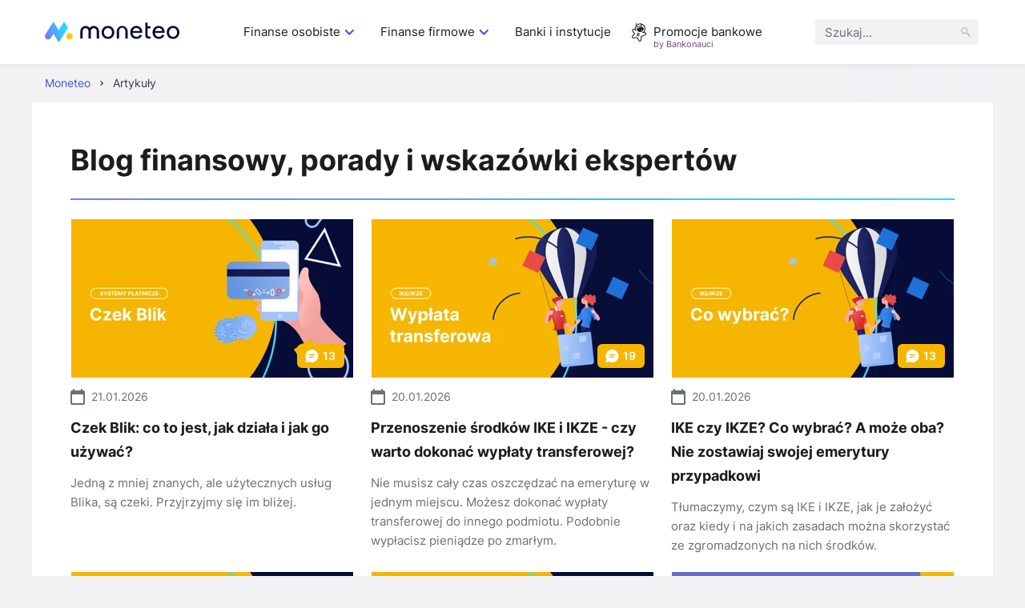

--- FILE ---
content_type: text/html; charset=UTF-8
request_url: https://moneteo.com/artykuly
body_size: 34344
content:
<!DOCTYPE html>
<html lang="pl">
<head>
    <meta charset="utf-8">
    <meta name="viewport" content="width=device-width, initial-scale=1.0">

    <title>Poradniki finansowe i wskazówki ekspertów | Moneteo</title>
    <meta name="description" content="Twoja baza wiedzy o finansach. Znajdź proste odpowiedzi na trudne pytania: od oszczędzania i budżetu po inwestycje. Czytaj i podejmuj mądre decyzje!">
        <meta name="robots" content="index, follow">    <link rel="canonical" href="https://moneteo.com/artykuly">
        
<link rel="icon" type="image/png" sizes="32x32" href="https://moneteo.com/build/images/favicons/moneteo/favicon-32x32.b274c92c.png?v=moneteo">
<link rel="icon" type="image/png" sizes="16x16" href="https://moneteo.com/build/images/favicons/moneteo/favicon-16x16.9c831205.png?v=moneteo">
<link rel="apple-touch-icon" sizes="180x180" href="https://moneteo.com/build/images/favicons/moneteo/apple-touch-icon.9d562c0d.png?v=moneteo">
                <link rel="stylesheet" href="/build/article-list.1372dde9.css">
    
    <link rel="preload" as="font" type="font/woff2" crossorigin href="/build/fonts/inter-v3-latin-ext_latin-regular.2c4bb91e.woff2">
    <link rel="preload" as="font" type="font/woff2" crossorigin href="/build/fonts/inter-v3-latin-ext_latin-600.d49092b3.woff2">
    <link rel="preload" as="font" type="font/woff2" crossorigin href="/build/fonts/inter-v3-latin-ext_latin-700.9af0daf8.woff2">
    
    
    <!-- Google Tag Manager -->
<script>(function(w,d,s,l,i){w[l]=w[l]||[];w[l].push({'gtm.start':
            new Date().getTime(),event:'gtm.js'});var f=d.getElementsByTagName(s)[0],
        j=d.createElement(s),dl=l!='dataLayer'?'&l='+l:'';j.async=true;j.src=
        'https://www.googletagmanager.com/gtm.js?id='+i+dl;f.parentNode.insertBefore(j,f);
    })(window,document,'script','dataLayer','GTM-PB42ZFPS');</script>
<!-- End Google Tag Manager -->
        
            
                    <link href="https://moneteo.com/artykuly/2" rel="next">
            
    
    <meta property="og:title" content="Poradniki finansowe i wskazówki ekspertów | Moneteo">
    <meta property="og:description" content="Twoja baza wiedzy o finansach. Znajdź proste odpowiedzi na trudne pytania: od oszczędzania i budżetu po inwestycje. Czytaj i podejmuj mądre decyzje!">
    <meta property="og:site_name" content="Moneteo">
    <meta property="og:type" content="website">
    <meta property="og:locale" content="pl_PL">
    <meta property="og:image" content="https://moneteo.com/build/images/cover/moneteo-fb.e0421897.png">
    <meta property="og:url" content="https://moneteo.com/artykuly">

    <meta name="format-detection" content="telephone=no">
    <meta name="chrome" content="nointentdetection">

                <script src="/build/runtime.d05bddad.js" defer></script>
            <script src="/build/793.b591b674.js" defer></script>
            <script src="/build/article-list.166cc05c.js" defer></script>
    </head>
<body>
        
        
        
        
        <!-- Google Tag Manager (noscript) -->
<noscript><iframe src="https://www.googletagmanager.com/ns.html?id=GTM-PB42ZFPS"
                  height="0" width="0" style="display:none;visibility:hidden"></iframe></noscript>
<!-- End Google Tag Manager (noscript) -->    <div class="p-relative">
        
<header>
    <div class="header__container">
        <div class="header__logo-container">
            <a href="https://moneteo.com/">
                <img src="https://moneteo.com/images/logo/moneteo-logo.svg" alt="Moneteo" width="168" height="26">
            </a>

            <div>
                <button id="hamburger" class="header__hamburger" aria-label="Menu" aria-expanded="false" aria-controls="main-navigation">
                    <span id="header__hamburger-icon">
                        <span></span>
                        <span></span>
                        <span></span>
                        <span></span>
                    </span>
                </button>
            </div>
        </div>

        <nav id="main-navigation" class="header__nav" aria-label="mainNavigation">
            <div class="header__menu-container">
                <ul class="header__menu">
                                                                        <li class="header__level-1">
                                                                    <button type="button" class="header__level-1-link" aria-expanded="false" aria-haspopup="menu">Finanse osobiste        
                                            <svg class="icon icon--accordion-arrow" width="24" height="24" aria-hidden="true">
            <use href="#icon-accordion-arrow"></use>
        </svg>
    </button>
                                    <div class="header__level-2">
                                        <div class="header__close-menu">
                                                    
                                            <svg class="icon icon--close-cross" width="16" height="16" aria-hidden="true">
            <use href="#icon-close-cross"></use>
        </svg>
    
                                        </div>
                                        <ul class="header__level-2-list">
                                            <li class="header__level-2-header"><a href="https://moneteo.com/konteksty/finanse-osobiste" class="header__link">Finanse osobiste</a></li>
                                                                                            <li class="header__level-2-item">
                                                    <button type="button" class="header__level-2-link" aria-expanded="false" aria-haspopup="menu">
                                                        Konta
                                                    </button>
                                                                                                            <div class="header__level-3">
                                                            <ul class="header__level-3-list">
                                                                                                                                    <li>
                                                                                                                                                    <img src="https://moneteo.com/image/ikony/konta-osobiste.svg" alt="" width="40" height="40" loading="lazy">
                                                                        
                                                                        <a href="https://moneteo.com/rankingi/konta-osobiste" class="header__link">
                                                                            Ranking kont osobistych
                                                                        </a>
                                                                    </li>
                                                                                                                                    <li>
                                                                                                                                                    <img src="https://moneteo.com/image/ikony/konta-dla-dzieci.svg" alt="" width="40" height="40" loading="lazy">
                                                                        
                                                                        <a href="https://moneteo.com/rankingi/konta-dla-dzieci" class="header__link">
                                                                            Ranking kont dla dzieci
                                                                        </a>
                                                                    </li>
                                                                                                                                    <li>
                                                                                                                                                    <img src="https://moneteo.com/image/ikony/konta-mlodziezowe.svg" alt="" width="40" height="40" loading="lazy">
                                                                        
                                                                        <a href="https://moneteo.com/rankingi/konta-mlodziezowe" class="header__link">
                                                                            Ranking kont młodzieżowych
                                                                        </a>
                                                                    </li>
                                                                                                                                    <li>
                                                                                                                                                    <img src="https://moneteo.com/image/ikony/konta-dla-seniorow.svg" alt="" width="40" height="40" loading="lazy">
                                                                        
                                                                        <a href="https://moneteo.com/rankingi/konta-dla-seniora" class="header__link">
                                                                            Ranking kont dla seniorów
                                                                        </a>
                                                                    </li>
                                                                                                                                    <li>
                                                                                                                                                    <img src="https://moneteo.com/image/ikony/darmowe-konta-osobiste.svg" alt="" width="40" height="40" loading="lazy">
                                                                        
                                                                        <a href="https://moneteo.com/rankingi/darmowe-konta-bankowe" class="header__link">
                                                                            Ranking darmowych kont bankowych
                                                                        </a>
                                                                    </li>
                                                                                                                                    <li>
                                                                                                                                                    <img src="https://moneteo.com/image/ikony/konta-z-premia.svg" alt="" width="40" height="40" loading="lazy">
                                                                        
                                                                        <a href="https://moneteo.com/rankingi/konta-osobiste-z-premia" class="header__link">
                                                                            Ranking kont osobistych z premią
                                                                        </a>
                                                                    </li>
                                                                
                                                                                                                                    <li class="header__level-3-see-all-button-container">
                                                                                
    <div class="header__level-3-see-all-button">
                    <a href="https://moneteo.com/konteksty/finanse-osobiste#konta" class="button__anchor">
                <div class="button button--secondary button--small">
                    <span>Zobacz wszystkie</span>
                                    </div>
            </a>
            </div>

                                                                    </li>
                                                                                                                            </ul>

                                                                                                                            <ul class="header__separator">
                                                                    <li><span>Polecane poradniki</span></li>
                                                                                                                                                                                                                        <li>
                                                                                <a href="https://moneteo.com/narzedzia/kiedy-dojdzie-przelew" class="header__link">
                                                                                    Kiedy dojdzie przelew
                                                                                </a>
                                                                            </li>
                                                                                                                                                                                                                                                                                                <li>
                                                                                <a href="https://moneteo.com/narzedzia/jaki-to-bank" class="header__link">
                                                                                    Bank po numerze konta
                                                                                </a>
                                                                            </li>
                                                                                                                                                                                                                                                                                                <li>
                                                                                <a href="https://moneteo.com/artykuly/zasady-bezpiecznego-korzystania-z-konta-bankowego" class="header__link">
                                                                                    Bezpieczne korzystanie z konta
                                                                                </a>
                                                                            </li>
                                                                                                                                                                                                                                                                                                <li>
                                                                                <a href="https://moneteo.com/artykuly/budowa-karty-platniczej" class="header__link">
                                                                                    Budowa karty płatniczej
                                                                                </a>
                                                                            </li>
                                                                                                                                                                                                            </ul>
                                                                                                                    </div>
                                                                                                    </li>
                                                                                            <li class="header__level-2-item">
                                                    <button type="button" class="header__level-2-link" aria-expanded="false" aria-haspopup="menu">
                                                        Oszczędności
                                                    </button>
                                                                                                            <div class="header__level-3">
                                                            <ul class="header__level-3-list">
                                                                                                                                    <li>
                                                                                                                                                    <img src="https://moneteo.com/image/ikony/lokaty-bankowe.svg" alt="" width="40" height="40" loading="lazy">
                                                                        
                                                                        <a href="https://moneteo.com/rankingi/lokaty-bankowe" class="header__link">
                                                                            Ranking lokat bankowych
                                                                        </a>
                                                                    </li>
                                                                                                                                    <li>
                                                                                                                                                    <img src="https://moneteo.com/image/ikony/konta-oszczednosciowe.svg" alt="" width="40" height="40" loading="lazy">
                                                                        
                                                                        <a href="https://moneteo.com/rankingi/konta-oszczednosciowe" class="header__link">
                                                                            Ranking kont oszczędnościowych
                                                                        </a>
                                                                    </li>
                                                                                                                                    <li>
                                                                                                                                                    <img src="https://moneteo.com/image/ikony/lokaty-dla-dzieci.svg" alt="" width="40" height="40" loading="lazy">
                                                                        
                                                                        <a href="https://moneteo.com/rankingi/lokaty-dla-dzieci" class="header__link">
                                                                            Ranking lokat dla dzieci
                                                                        </a>
                                                                    </li>
                                                                                                                                    <li>
                                                                                                                                                    <img src="https://moneteo.com/image/ikony/lokaty-dla-dzieci.svg" alt="" width="40" height="40" loading="lazy">
                                                                        
                                                                        <a href="https://moneteo.com/rankingi/konta-oszczednosciowe-dla-dzieci-i-mlodziezy" class="header__link">
                                                                            Ranking kont oszczędnościowych dla dzieci
                                                                        </a>
                                                                    </li>
                                                                                                                                    <li>
                                                                                                                                                    <img src="https://moneteo.com/image/ikony/auto-oszczedzanie.svg" alt="" width="40" height="40" loading="lazy">
                                                                        
                                                                        <a href="https://moneteo.com/rankingi/programy-automatycznego-oszczedzania" class="header__link">
                                                                            Ranking programów auto-oszczędzania
                                                                        </a>
                                                                    </li>
                                                                                                                                    <li>
                                                                                                                                                    <img src="https://moneteo.com/image/ikony/konta-ike-ikze.svg" alt="" width="40" height="40" loading="lazy">
                                                                        
                                                                        <a href="https://moneteo.com/rankingi/ike-ikze" class="header__link">
                                                                            Ranking IKE/IKZE
                                                                        </a>
                                                                    </li>
                                                                
                                                                                                                            </ul>

                                                                                                                            <ul class="header__separator">
                                                                    <li><span>Polecane poradniki</span></li>
                                                                                                                                                                                                                        <li>
                                                                                <a href="https://moneteo.com/narzedzia/kalkulator-lokat" class="header__link">
                                                                                    Kalkulator lokat bankowych
                                                                                </a>
                                                                            </li>
                                                                                                                                                                                                                                                                                                <li>
                                                                                <a href="https://moneteo.com/artykuly/obligacje-skarbowe-co-to-gdzie-kupic" class="header__link">
                                                                                    Obligacje skarbowe
                                                                                </a>
                                                                            </li>
                                                                                                                                                                                                            </ul>
                                                                                                                    </div>
                                                                                                    </li>
                                                                                            <li class="header__level-2-item">
                                                    <button type="button" class="header__level-2-link" aria-expanded="false" aria-haspopup="menu">
                                                        Kredyty
                                                    </button>
                                                                                                            <div class="header__level-3">
                                                            <ul class="header__level-3-list">
                                                                                                                                    <li>
                                                                                                                                                    <img src="https://moneteo.com/image/ikony/karty-kredytowe.svg" alt="" width="40" height="40" loading="lazy">
                                                                        
                                                                        <a href="https://moneteo.com/rankingi/karty-kredytowe" class="header__link">
                                                                            Ranking kart kredytowych
                                                                        </a>
                                                                    </li>
                                                                                                                                    <li>
                                                                                                                                                    <img src="https://moneteo.com/image/ikony/chwilowki.svg" alt="" width="40" height="40" loading="lazy">
                                                                        
                                                                        <a href="https://moneteo.com/rankingi/chwilowki" class="header__link">
                                                                            Ranking chwilówek
                                                                        </a>
                                                                    </li>
                                                                                                                                    <li>
                                                                                                                                                    <img src="https://moneteo.com/image/ikony/pozyczki-na-raty.svg" alt="" width="40" height="40" loading="lazy">
                                                                        
                                                                        <a href="https://moneteo.com/rankingi/pozyczki-na-raty" class="header__link">
                                                                            Ranking pożyczek na raty
                                                                        </a>
                                                                    </li>
                                                                                                                                    <li>
                                                                                                                                                    <img src="https://moneteo.com/image/ikony/kredyty-gotowkowe.svg" alt="" width="40" height="40" loading="lazy">
                                                                        
                                                                        <a href="https://moneteo.com/rankingi/kredyty-gotowkowe" class="header__link">
                                                                            Ranking kredytów gotówkowych
                                                                        </a>
                                                                    </li>
                                                                                                                                    <li>
                                                                                                                                                    <img src="https://moneteo.com/image/ikony/kredyty-hipoteczne.svg" alt="" width="40" height="40" loading="lazy">
                                                                        
                                                                        <a href="https://moneteo.com/rankingi/kredyty-hipoteczne" class="header__link">
                                                                            Ranking kredytów hipotecznych
                                                                        </a>
                                                                    </li>
                                                                                                                                    <li>
                                                                                                                                                    <img src="https://moneteo.com/image/ikony/kredyty-konsolidacyjne.svg" alt="" width="40" height="40" loading="lazy">
                                                                        
                                                                        <a href="https://moneteo.com/rankingi/kredyty-konsolidacyjne" class="header__link">
                                                                            Ranking kredytów konsolidacyjnych
                                                                        </a>
                                                                    </li>
                                                                
                                                                                                                                    <li class="header__level-3-see-all-button-container">
                                                                                
    <div class="header__level-3-see-all-button">
                    <a href="https://moneteo.com/konteksty/finanse-osobiste#kredyty-i-pozyczki" class="button__anchor">
                <div class="button button--secondary button--small">
                    <span>Zobacz wszystkie</span>
                                    </div>
            </a>
            </div>

                                                                    </li>
                                                                                                                            </ul>

                                                                                                                            <ul class="header__separator">
                                                                    <li><span>Polecane poradniki</span></li>
                                                                                                                                                                                                                        <li>
                                                                                <a href="https://moneteo.com/narzedzia/kalkulator-kredytow-gotowkowych" class="header__link">
                                                                                    Kalkulator kredytów gotówkowych
                                                                                </a>
                                                                            </li>
                                                                                                                                                                                                                                                                                                <li>
                                                                                <a href="https://moneteo.com/artykuly/jak-odstapic-od-umowy-kredytu" class="header__link">
                                                                                    Jak odstąpić od umowy kredytu?
                                                                                </a>
                                                                            </li>
                                                                                                                                                                                                            </ul>
                                                                                                                    </div>
                                                                                                    </li>
                                                                                            <li class="header__level-2-item">
                                                    <button type="button" class="header__level-2-link" aria-expanded="false" aria-haspopup="menu">
                                                        Inwestycje
                                                    </button>
                                                                                                            <div class="header__level-3">
                                                            <ul class="header__level-3-list">
                                                                                                                                    <li>
                                                                                                                                                    <img src="https://moneteo.com/image/ikony/konta-maklerskie.svg" alt="" width="40" height="40" loading="lazy">
                                                                        
                                                                        <a href="https://moneteo.com/rankingi/konta-maklerskie" class="header__link">
                                                                            Ranking kont maklerskich
                                                                        </a>
                                                                    </li>
                                                                                                                                    <li>
                                                                                                                                                    <img src="https://moneteo.com/image/ikony/gieldy-kryptowalut.svg" alt="" width="40" height="40" loading="lazy">
                                                                        
                                                                        <a href="https://moneteo.com/rankingi/gieldy-kryptowalut" class="header__link">
                                                                            Ranking giełd kryptowalut
                                                                        </a>
                                                                    </li>
                                                                                                                                    <li>
                                                                                                                                                    <img src="https://moneteo.com/image/ikony/kantory-kryptowalut.svg" alt="" width="40" height="40" loading="lazy">
                                                                        
                                                                        <a href="https://moneteo.com/rankingi/kantory-kryptowalut" class="header__link">
                                                                            Ranking kantorów kryptowalut
                                                                        </a>
                                                                    </li>
                                                                                                                                    <li>
                                                                                                                                                    <img src="https://moneteo.com/image/ikony/konta-forex.svg" alt="" width="40" height="40" loading="lazy">
                                                                        
                                                                        <a href="https://moneteo.com/rankingi/brokerzy-forex" class="header__link">
                                                                            Ranking brokerów forex
                                                                        </a>
                                                                    </li>
                                                                                                                                    <li>
                                                                                                                                                    <img src="https://moneteo.com/image/ikony/lokaty-dla-firm.svg" alt="" width="40" height="40" loading="lazy">
                                                                        
                                                                        <a href="https://moneteo.com/rankingi/gdzie-kupic-zloto-inwestycyjne" class="header__link">
                                                                            Ranking miejsc, gdzie kupić złoto inwestycyjne
                                                                        </a>
                                                                    </li>
                                                                
                                                                                                                            </ul>

                                                                                                                            <ul class="header__separator">
                                                                    <li><span>Polecane poradniki</span></li>
                                                                                                                                                                                                                        <li>
                                                                                <a href="https://moneteo.com/artykuly/bezpieczne-inwestycje" class="header__link">
                                                                                    Bezpieczne inwestycje
                                                                                </a>
                                                                            </li>
                                                                                                                                                                                                                                                                                                <li>
                                                                                <a href="https://moneteo.com/artykuly/co-to-jest-gielda-papierow-wartosciowych" class="header__link">
                                                                                    Giełda Papierów Wartościowych
                                                                                </a>
                                                                            </li>
                                                                                                                                                                                                                                                                                                <li>
                                                                                <a href="https://moneteo.com/artykuly/co-to-sa-akcje-i-jak-w-nie-inwestowac" class="header__link">
                                                                                    Co to są akcje i jak w nie inwestować?
                                                                                </a>
                                                                            </li>
                                                                                                                                                                                                                                                                                                <li>
                                                                                <a href="https://moneteo.com/artykuly/etf-co-to-jest-i-jak-w-nie-inwestowac" class="header__link">
                                                                                    Czym są ETFy?
                                                                                </a>
                                                                            </li>
                                                                                                                                                                                                                                                                                                <li>
                                                                                <a href="https://moneteo.com/artykuly/kryptowaluty-czym-sa-jak-dzialaja" class="header__link">
                                                                                    Kryptowaluty - czym są i jak działają?
                                                                                </a>
                                                                            </li>
                                                                                                                                                                                                                                                                                                <li>
                                                                                <a href="https://moneteo.com/artykuly/kryptowaluty-jak-zaczac-inwestowac" class="header__link">
                                                                                    Kryptowaluty - jak zacząć inwestować?
                                                                                </a>
                                                                            </li>
                                                                                                                                                                                                            </ul>
                                                                                                                    </div>
                                                                                                    </li>
                                                                                            <li class="header__level-2-item">
                                                    <button type="button" class="header__level-2-link" aria-expanded="false" aria-haspopup="menu">
                                                        Waluty
                                                    </button>
                                                                                                            <div class="header__level-3">
                                                            <ul class="header__level-3-list">
                                                                                                                                    <li>
                                                                                                                                                    <img src="https://moneteo.com/image/ikony/konta-walutowe.svg" alt="" width="40" height="40" loading="lazy">
                                                                        
                                                                        <a href="https://moneteo.com/rankingi/konta-walutowe" class="header__link">
                                                                            Ranking kont walutowych
                                                                        </a>
                                                                    </li>
                                                                                                                                    <li>
                                                                                                                                                    <img src="https://moneteo.com/image/ikony/kantory-internetowe.svg" alt="" width="40" height="40" loading="lazy">
                                                                        
                                                                        <a href="https://moneteo.com/rankingi/kantory-internetowe" class="header__link">
                                                                            Ranking kantorów internetowych
                                                                        </a>
                                                                    </li>
                                                                                                                                    <li>
                                                                                                                                                    <img src="https://moneteo.com/image/ikony/lokaty-walutowe.svg" alt="" width="40" height="40" loading="lazy">
                                                                        
                                                                        <a href="https://moneteo.com/rankingi/lokaty-walutowe" class="header__link">
                                                                            Ranking lokat walutowych
                                                                        </a>
                                                                    </li>
                                                                                                                                    <li>
                                                                                                                                                    <img src="https://moneteo.com/image/ikony/karty-do-platnosci-za-granica.svg" alt="" width="40" height="40" loading="lazy">
                                                                        
                                                                        <a href="https://moneteo.com/rankingi/karty-do-platnosci-za-granica" class="header__link">
                                                                            Ranking kart do płatności za granicą
                                                                        </a>
                                                                    </li>
                                                                
                                                                                                                            </ul>

                                                                                                                            <ul class="header__separator">
                                                                    <li><span>Polecane poradniki</span></li>
                                                                                                                                                                                                                        <li>
                                                                                <a href="https://moneteo.com/artykuly/czy-warto-kupic-dolary-i-euro" class="header__link">
                                                                                    Czy warto kupić dolary i euro?
                                                                                </a>
                                                                            </li>
                                                                                                                                                                                                                                                                                                <li>
                                                                                <a href="https://moneteo.com/artykuly/inwestowanie-w-waluty" class="header__link">
                                                                                    W jakie waluty inwestować?
                                                                                </a>
                                                                            </li>
                                                                                                                                                                                                            </ul>
                                                                                                                    </div>
                                                                                                    </li>
                                                                                            <li class="header__level-2-item">
                                                    <button type="button" class="header__level-2-link" aria-expanded="false" aria-haspopup="menu">
                                                        Inne
                                                    </button>
                                                                                                            <div class="header__level-3">
                                                            <ul class="header__level-3-list">
                                                                                                                                    <li>
                                                                                                                                                    <img src="https://moneteo.com/image/ikony/aplikacje-bankowe.svg" alt="" width="40" height="40" loading="lazy">
                                                                        
                                                                        <a href="https://moneteo.com/rankingi/aplikacje-bankowe" class="header__link">
                                                                            Ranking aplikacji bankowych
                                                                        </a>
                                                                    </li>
                                                                                                                                    <li>
                                                                                                                                                    <img src="https://moneteo.com/image/ikony/fintechy-banki-mobilne.svg" alt="" width="40" height="40" loading="lazy">
                                                                        
                                                                        <a href="https://moneteo.com/rankingi/fintechy-banki-mobilne" class="header__link">
                                                                            Ranking fintechów i banków mobilnych
                                                                        </a>
                                                                    </li>
                                                                
                                                                                                                            </ul>

                                                                                                                            <ul class="header__separator">
                                                                    <li><span>Polecane poradniki</span></li>
                                                                                                                                                                                                                        <li>
                                                                                <a href="https://moneteo.com/artykuly/bezpieczenstwo-bankowosci-mobilnej" class="header__link">
                                                                                    Bezpieczeństwo bankowości mobilnej
                                                                                </a>
                                                                            </li>
                                                                                                                                                                                                            </ul>
                                                                                                                    </div>
                                                                                                    </li>
                                                                                    </ul>
                                    </div>
                                                            </li>
                                                                                                <li class="header__level-1">
                                                                    <button type="button" class="header__level-1-link" aria-expanded="false" aria-haspopup="menu">Finanse firmowe        
                                            <svg class="icon icon--accordion-arrow" width="24" height="24" aria-hidden="true">
            <use href="#icon-accordion-arrow"></use>
        </svg>
    </button>
                                    <div class="header__level-2">
                                        <div class="header__close-menu">
                                                    
                                            <svg class="icon icon--close-cross" width="16" height="16" aria-hidden="true">
            <use href="#icon-close-cross"></use>
        </svg>
    
                                        </div>
                                        <ul class="header__level-2-list">
                                            <li class="header__level-2-header"><a href="https://moneteo.com/konteksty/finanse-firmowe" class="header__link">Finanse firmowe</a></li>
                                                                                            <li class="header__level-2-item">
                                                    <button type="button" class="header__level-2-link" aria-expanded="false" aria-haspopup="menu">
                                                        Konta
                                                    </button>
                                                                                                            <div class="header__level-3">
                                                            <ul class="header__level-3-list">
                                                                                                                                    <li>
                                                                                                                                                    <img src="https://moneteo.com/image/ikony/konta-firmowe.svg" alt="" width="40" height="40" loading="lazy">
                                                                        
                                                                        <a href="https://moneteo.com/rankingi/konta-firmowe" class="header__link">
                                                                            Ranking kont firmowych
                                                                        </a>
                                                                    </li>
                                                                                                                                    <li>
                                                                                                                                                    <img src="https://moneteo.com/image/ikony/konta-dla-spolek.svg" alt="" width="40" height="40" loading="lazy">
                                                                        
                                                                        <a href="https://moneteo.com/rankingi/konta-dla-spolek" class="header__link">
                                                                            Ranking kont dla spółek
                                                                        </a>
                                                                    </li>
                                                                                                                                    <li>
                                                                                                                                                    <img src="https://moneteo.com/image/ikony/konta-dla-wspolnoty-mieszkaniowej.svg" alt="" width="40" height="40" loading="lazy">
                                                                        
                                                                        <a href="https://moneteo.com/rankingi/konta-dla-wspolnoty-mieszkaniowej" class="header__link">
                                                                            Ranking kont dla wspólnoty mieszkaniowej
                                                                        </a>
                                                                    </li>
                                                                
                                                                                                                            </ul>

                                                                                                                            <ul class="header__separator">
                                                                    <li><span>Polecane poradniki</span></li>
                                                                                                                                                                                                                        <li>
                                                                                <a href="https://moneteo.com/artykuly/gdzie-zglosic-zmiane-konta-firmowego" class="header__link">
                                                                                    Gdzie zgłosić zmianę konta firmowego?
                                                                                </a>
                                                                            </li>
                                                                                                                                                                                                                                                                                                <li>
                                                                                <a href="https://moneteo.com/artykuly/jak-zalozyc-firme-przez-internet" class="header__link">
                                                                                    Jak założyć firmę przez internet?
                                                                                </a>
                                                                            </li>
                                                                                                                                                                                                            </ul>
                                                                                                                    </div>
                                                                                                    </li>
                                                                                            <li class="header__level-2-item">
                                                    <button type="button" class="header__level-2-link" aria-expanded="false" aria-haspopup="menu">
                                                        Oszczędności
                                                    </button>
                                                                                                            <div class="header__level-3">
                                                            <ul class="header__level-3-list">
                                                                                                                                    <li>
                                                                                                                                                    <img src="https://moneteo.com/image/ikony/firmowe-konta-oszczednosciowe.svg" alt="" width="40" height="40" loading="lazy">
                                                                        
                                                                        <a href="https://moneteo.com/rankingi/firmowe-konta-oszczednosciowe" class="header__link">
                                                                            Ranking firmowych kont oszczędnościowych
                                                                        </a>
                                                                    </li>
                                                                                                                                    <li>
                                                                                                                                                    <img src="https://moneteo.com/image/ikony/lokaty-dla-firm.svg" alt="" width="40" height="40" loading="lazy">
                                                                        
                                                                        <a href="https://moneteo.com/rankingi/lokaty-dla-firm" class="header__link">
                                                                            Ranking lokat dla firm
                                                                        </a>
                                                                    </li>
                                                                
                                                                                                                            </ul>

                                                                                                                    </div>
                                                                                                    </li>
                                                                                            <li class="header__level-2-item">
                                                    <button type="button" class="header__level-2-link" aria-expanded="false" aria-haspopup="menu">
                                                        Waluty
                                                    </button>
                                                                                                            <div class="header__level-3">
                                                            <ul class="header__level-3-list">
                                                                                                                                    <li>
                                                                                                                                                    <img src="https://moneteo.com/image/ikony/kantory-dla-firm.svg" alt="" width="40" height="40" loading="lazy">
                                                                        
                                                                        <a href="https://moneteo.com/rankingi/kantory-dla-firm" class="header__link">
                                                                            Ranking kantorów dla firm
                                                                        </a>
                                                                    </li>
                                                                                                                                    <li>
                                                                                                                                                    <img src="https://moneteo.com/image/ikony/konta-walutowe.svg" alt="" width="40" height="40" loading="lazy">
                                                                        
                                                                        <a href="https://moneteo.com/rankingi/konta-firmowe-walutowe" class="header__link">
                                                                            Ranking kont walutowych dla firm
                                                                        </a>
                                                                    </li>
                                                                
                                                                                                                            </ul>

                                                                                                                    </div>
                                                                                                    </li>
                                                                                            <li class="header__level-2-item">
                                                    <button type="button" class="header__level-2-link" aria-expanded="false" aria-haspopup="menu">
                                                        Finansowanie
                                                    </button>
                                                                                                            <div class="header__level-3">
                                                            <ul class="header__level-3-list">
                                                                                                                                    <li>
                                                                                                                                                    <img src="https://moneteo.com/image/ikony/karty-kredytowe-dla-firm.svg" alt="" width="40" height="40" loading="lazy">
                                                                        
                                                                        <a href="https://moneteo.com/rankingi/karty-kredytowe-dla-firm" class="header__link">
                                                                            Ranking kart kredytowych dla firm
                                                                        </a>
                                                                    </li>
                                                                                                                                    <li>
                                                                                                                                                    <img src="https://moneteo.com/image/ikony/kredyty-gotowkowe.svg" alt="" width="40" height="40" loading="lazy">
                                                                        
                                                                        <a href="https://moneteo.com/rankingi/kredyty-firmowe" class="header__link">
                                                                            Ranking kredytów firmowych
                                                                        </a>
                                                                    </li>
                                                                                                                                    <li>
                                                                                                                                                    <img src="https://moneteo.com/image/ikony/pozyczki-dla-firm.svg" alt="" width="40" height="40" loading="lazy">
                                                                        
                                                                        <a href="https://moneteo.com/rankingi/pozyczki-dla-firm" class="header__link">
                                                                            Ranking pożyczek dla firm
                                                                        </a>
                                                                    </li>
                                                                                                                                    <li>
                                                                                                                                                    <img src="https://moneteo.com/image/ikony/leasing-samochodowy.svg" alt="" width="40" height="40" loading="lazy">
                                                                        
                                                                        <a href="https://moneteo.com/rankingi/leasingi-samochodowe" class="header__link">
                                                                            Ranking leasingów samochodowych
                                                                        </a>
                                                                    </li>
                                                                                                                                    <li>
                                                                                                                                                    <img src="https://moneteo.com/image/ikony/kredyt-samochodowy.svg" alt="" width="40" height="40" loading="lazy">
                                                                        
                                                                        <a href="https://moneteo.com/rankingi/kredyty-na-samochod" class="header__link">
                                                                            Ranking kredytów na samochód
                                                                        </a>
                                                                    </li>
                                                                                                                                    <li>
                                                                                                                                                    <img src="https://moneteo.com/image/ikony/wynajem-dlugoterminowy-samochodow.svg" alt="" width="40" height="40" loading="lazy">
                                                                        
                                                                        <a href="https://moneteo.com/rankingi/wynajem-dlugoterminowy-samochodow" class="header__link">
                                                                            Ranking firm wynajmu długoterminowego samochodów
                                                                        </a>
                                                                    </li>
                                                                
                                                                                                                            </ul>

                                                                                                                            <ul class="header__separator">
                                                                    <li><span>Polecane poradniki</span></li>
                                                                                                                                                                                                                        <li>
                                                                                <a href="https://moneteo.com/artykuly/leasing-czy-wynajem-dlugoterminowy-co-wybrac" class="header__link">
                                                                                    Leasing czy wynajem długoterminowy
                                                                                </a>
                                                                            </li>
                                                                                                                                                                                                            </ul>
                                                                                                                    </div>
                                                                                                    </li>
                                                                                            <li class="header__level-2-item">
                                                    <button type="button" class="header__level-2-link" aria-expanded="false" aria-haspopup="menu">
                                                        Faktoring
                                                    </button>
                                                                                                            <div class="header__level-3">
                                                            <ul class="header__level-3-list">
                                                                                                                                    <li>
                                                                                                                                                    <img src="https://moneteo.com/image/ikony/firmy-faktoringowe.svg" alt="" width="40" height="40" loading="lazy">
                                                                        
                                                                        <a href="https://moneteo.com/rankingi/firmy-faktoringowe" class="header__link">
                                                                            Ranking firm faktoringowych
                                                                        </a>
                                                                    </li>
                                                                                                                                    <li>
                                                                                                                                                    <img src="https://moneteo.com/image/ikony/finansowanie-faktur.svg" alt="" width="40" height="40" loading="lazy">
                                                                        
                                                                        <a href="https://moneteo.com/rankingi/finansowanie-faktur-faktoring-online" class="header__link">
                                                                            Finansowanie faktur
                                                                        </a>
                                                                    </li>
                                                                                                                                    <li>
                                                                                                                                                    <img src="https://moneteo.com/image/ikony/faktoring-cichy.svg" alt="" width="40" height="40" loading="lazy">
                                                                        
                                                                        <a href="https://moneteo.com/rankingi/faktoring-cichy" class="header__link">
                                                                            Ranking faktoringu cichego
                                                                        </a>
                                                                    </li>
                                                                                                                                    <li>
                                                                                                                                                    <img src="https://moneteo.com/image/ikony/faktoring-odwrotny.svg" alt="" width="40" height="40" loading="lazy">
                                                                        
                                                                        <a href="https://moneteo.com/rankingi/faktoring-odwrotny" class="header__link">
                                                                            Ranking faktoringu odwrotnego
                                                                        </a>
                                                                    </li>
                                                                
                                                                                                                            </ul>

                                                                                                                            <ul class="header__separator">
                                                                    <li><span>Polecane poradniki</span></li>
                                                                                                                                                                                                                        <li>
                                                                                <a href="https://moneteo.com/artykuly/faktoring-cichy-czym-jest-i-kiedy-z-niego-korzystac" class="header__link">
                                                                                    Faktoring cichy
                                                                                </a>
                                                                            </li>
                                                                                                                                                                                                                                                                                                <li>
                                                                                <a href="https://moneteo.com/artykuly/faktoring-jawny-czym-jest-i-kiedy-z-niego-korzystac" class="header__link">
                                                                                    Faktoring jawny
                                                                                </a>
                                                                            </li>
                                                                                                                                                                                                                                                                                                <li>
                                                                                <a href="https://moneteo.com/artykuly/faktoring-odwrocony" class="header__link">
                                                                                    Faktoring odwrotny
                                                                                </a>
                                                                            </li>
                                                                                                                                                                                                            </ul>
                                                                                                                    </div>
                                                                                                    </li>
                                                                                            <li class="header__level-2-item">
                                                    <button type="button" class="header__level-2-link" aria-expanded="false" aria-haspopup="menu">
                                                        Inne
                                                    </button>
                                                                                                            <div class="header__level-3">
                                                            <ul class="header__level-3-list">
                                                                                                                                    <li>
                                                                                                                                                    <img src="https://moneteo.com/image/ikony/terminale-platnicze.svg" alt="" width="40" height="40" loading="lazy">
                                                                        
                                                                        <a href="https://moneteo.com/rankingi/terminale-platnicze" class="header__link">
                                                                            Ranking terminali płatniczych
                                                                        </a>
                                                                    </li>
                                                                                                                                    <li>
                                                                                                                                                    <img src="https://moneteo.com/image/ikony/softpos.svg" alt="" width="40" height="40" loading="lazy">
                                                                        
                                                                        <a href="https://moneteo.com/rankingi/terminale-platnicze-w-telefonie-softpos" class="header__link">
                                                                            Ranking terminali płatniczych w telefonie (softpos)
                                                                        </a>
                                                                    </li>
                                                                                                                                    <li>
                                                                                                                                                    <img src="https://moneteo.com/image/ikony/karty-paliwowe.svg" alt="" width="40" height="40" loading="lazy">
                                                                        
                                                                        <a href="https://moneteo.com/rankingi/karty-paliwowe" class="header__link">
                                                                            Ranking kart paliwowych
                                                                        </a>
                                                                    </li>
                                                                
                                                                                                                            </ul>

                                                                                                                            <ul class="header__separator">
                                                                    <li><span>Polecane poradniki</span></li>
                                                                                                                                                                                                                        <li>
                                                                                <a href="https://moneteo.com/artykuly/program-polska-bezgotowkowa" class="header__link">
                                                                                    Wszystko o programie Polska Bezgotówkowa
                                                                                </a>
                                                                            </li>
                                                                                                                                                                                                            </ul>
                                                                                                                    </div>
                                                                                                    </li>
                                                                                    </ul>
                                    </div>
                                                            </li>
                                                                                                <li class="header__level-1">
                                                                                                            <a href="https://moneteo.com/rodzaje-instytucji/banki" class="header__no-submenu header__link">
                                            Banki i instytucje
                                        </a>
                                                                                                </li>
                                                                                                <li class="header__level-1">
                                                                                                            <div class="header__special-menu">
                                            <span class="header__special-menu-icon">        
                                            <svg class="icon icon--astronaut" width="19" height="24" aria-hidden="true">
            <use href="#icon-astronaut"></use>
        </svg>
    </span>
                                            <div class="header__special-menu-link">
                                                <a href="https://moneteo.com/bankonauci/promocje-bankowe" class="header__no-submenu header__link">
                                                    Promocje bankowe
                                                </a>
                                                <span>by Bankonauci</span>
                                            </div>
                                        </div>
                                                                                                </li>
                                                            </ul>
            </div>
        </nav>

        <div class="header__search">
            <form class="search__form">
    <label><input type="text" placeholder="Szukaj..." name="main-search" value=""></label>
    <button aria-label="Szukaj">        
                                            <svg class="icon icon--search" width="24" height="24" aria-hidden="true">
            <use href="#icon-search"></use>
        </svg>
    </button>
</form>
        </div>

        <div class="header__back">
                    
                                            <svg class="icon icon--menu-arrow" width="24" height="24" aria-hidden="true">
            <use href="#icon-menu-arrow"></use>
        </svg>
    
            <span></span>
        </div>
    </div>
</header>
        <main>
                <div class="page__container">
            <nav class="breadcrumbs-wrapper hide-right" aria-label="Ścieżka nawigacji strony">
        <ul class="breadcrumbs">
                            <li>
                                            <a href="https://moneteo.com/">Moneteo</a>
                                    </li>
                            <li>
                                            <strong>Artykuły</strong>
                                    </li>
                    </ul>
    </nav>

        <section class="article__list">
            <header>
                <h1>Blog finansowy, porady i wskazówki ekspertów</h1>

                <hr class="gradient">
            </header>

            <ul class="article__tile-container">
                                    <li class="article__tile">
                        <article>
                                

                            <a href="https://moneteo.com/artykuly/czek-blik">
                                <h2>Czek Blik: co to jest, jak działa i jak go używać?</h2>

                                <div class="article__tile__image-container article__tile__image-container--with-counter" data-comments="13">
                                    <img
                                        src="https://moneteo.com/image/352x198/2023-07/systemy-platnicze-blik-czek.png"
                                        alt="Czek Blik: co to jest, jak działa i jak go używać?"
                                        width="352"
                                        height="198"
                                                                                srcset="/image/352x198/2023-07/systemy-platnicze-blik-czek.png 352w, /image/384x216/2023-07/systemy-platnicze-blik-czek.png 384w, /image/704x396/2023-07/systemy-platnicze-blik-czek.png 704w, /image/768x432/2023-07/systemy-platnicze-blik-czek.png 768w"
                                        sizes="(max-width: 800px) 100vw, 352px"
                                    >
                                </div>

                                <div class="article__tile__date">
                                            
                                            <svg class="icon icon--date" width="18" height="20" aria-hidden="true">
            <use href="#icon-date"></use>
        </svg>
    
                                                                            21.01.2026
                                                                    </div>
                            </a>

                                                            <p>Jedną z mniej znanych, ale użytecznych usług Blika, są czeki. Przyjrzyjmy się im bliżej.</p>
                                                    </article>
                    </li>
                                    <li class="article__tile">
                        <article>
                                

                            <a href="https://moneteo.com/artykuly/ike-ikze-przeniesienie-srodkow-wyplata-transferowa">
                                <h2>Przenoszenie środków IKE i IKZE - czy warto dokonać wypłaty transferowej?</h2>

                                <div class="article__tile__image-container article__tile__image-container--with-counter" data-comments="19">
                                    <img
                                        src="https://moneteo.com/image/352x198/2023-07/ike-ikze-wyplata-transferowa.png"
                                        alt="Przenoszenie środków IKE i IKZE - czy warto dokonać wypłaty transferowej?"
                                        width="352"
                                        height="198"
                                                                                srcset="/image/352x198/2023-07/ike-ikze-wyplata-transferowa.png 352w, /image/384x216/2023-07/ike-ikze-wyplata-transferowa.png 384w, /image/704x396/2023-07/ike-ikze-wyplata-transferowa.png 704w, /image/768x432/2023-07/ike-ikze-wyplata-transferowa.png 768w"
                                        sizes="(max-width: 800px) 100vw, 352px"
                                    >
                                </div>

                                <div class="article__tile__date">
                                            
                                            <svg class="icon icon--date" width="18" height="20" aria-hidden="true">
            <use href="#icon-date"></use>
        </svg>
    
                                                                            20.01.2026
                                                                    </div>
                            </a>

                                                            <p>Nie musisz cały czas oszczędzać na emeryturę w jednym miejscu. Możesz dokonać wypłaty transferowej do innego podmiotu. Podobnie wypłacisz pieniądze po zmarłym.</p>
                                                    </article>
                    </li>
                                    <li class="article__tile">
                        <article>
                                

                            <a href="https://moneteo.com/artykuly/ike-czy-ikze-co-wybrac">
                                <h2>IKE czy IKZE? Co wybrać? A może oba? Nie zostawiaj swojej emerytury przypadkowi</h2>

                                <div class="article__tile__image-container article__tile__image-container--with-counter" data-comments="13">
                                    <img
                                        src="https://moneteo.com/image/352x198/2023-07/ike-ikze-co-wybrac.png"
                                        alt="IKE czy IKZE? Co wybrać? A może oba? Nie zostawiaj swojej emerytury przypadkowi"
                                        width="352"
                                        height="198"
                                                                                srcset="/image/352x198/2023-07/ike-ikze-co-wybrac.png 352w, /image/384x216/2023-07/ike-ikze-co-wybrac.png 384w, /image/704x396/2023-07/ike-ikze-co-wybrac.png 704w, /image/768x432/2023-07/ike-ikze-co-wybrac.png 768w"
                                        sizes="(max-width: 800px) 100vw, 352px"
                                    >
                                </div>

                                <div class="article__tile__date">
                                            
                                            <svg class="icon icon--date" width="18" height="20" aria-hidden="true">
            <use href="#icon-date"></use>
        </svg>
    
                                                                            20.01.2026
                                                                    </div>
                            </a>

                                                            <p>Tłumaczymy, czym są IKE i IKZE, jak je założyć oraz kiedy i na jakich zasadach można skorzystać ze zgromadzonych na nich środków.</p>
                                                    </article>
                    </li>
                                    <li class="article__tile">
                        <article>
                                

                            <a href="https://moneteo.com/artykuly/ike-ikze-ulga-podatkowa">
                                <h2>IKE i IKZE a ulga podatkowa – ile możesz zaoszczędzić?</h2>

                                <div class="article__tile__image-container article__tile__image-container--with-counter" data-comments="10">
                                    <img
                                        src="https://moneteo.com/image/352x198/2023-07/ike-ikze-ulga-podatkowa.png"
                                        alt="IKE i IKZE a ulga podatkowa – ile możesz zaoszczędzić?"
                                        width="352"
                                        height="198"
                                                                                srcset="/image/352x198/2023-07/ike-ikze-ulga-podatkowa.png 352w, /image/384x216/2023-07/ike-ikze-ulga-podatkowa.png 384w, /image/704x396/2023-07/ike-ikze-ulga-podatkowa.png 704w, /image/768x432/2023-07/ike-ikze-ulga-podatkowa.png 768w"
                                        sizes="(max-width: 800px) 100vw, 352px"
                                    >
                                </div>

                                <div class="article__tile__date">
                                            
                                            <svg class="icon icon--date" width="18" height="20" aria-hidden="true">
            <use href="#icon-date"></use>
        </svg>
    
                                                                            20.01.2026
                                                                    </div>
                            </a>

                                                            <p>Na korzyści z oszczędzania z myślą o emeryturze nie musisz czekać do zakończenia aktywności zawodowej. Wykorzystaj ulgę podatkową i zyskaj już teraz.</p>
                                                    </article>
                    </li>
                                    <li class="article__tile">
                        <article>
                                

                            <a href="https://moneteo.com/artykuly/ike-ikze-limity-wplat">
                                <h2>Limit wpłat na IKE i IKZE w 2026 roku</h2>

                                <div class="article__tile__image-container article__tile__image-container--with-counter" data-comments="4">
                                    <img
                                        src="https://moneteo.com/image/352x198/2023-08/ike-ikze-limit-wplat.png"
                                        alt="Limit wpłat na IKE i IKZE w 2026 roku"
                                        width="352"
                                        height="198"
                                                                                srcset="/image/352x198/2023-08/ike-ikze-limit-wplat.png 352w, /image/384x216/2023-08/ike-ikze-limit-wplat.png 384w, /image/704x396/2023-08/ike-ikze-limit-wplat.png 704w, /image/768x432/2023-08/ike-ikze-limit-wplat.png 768w"
                                        sizes="(max-width: 800px) 100vw, 352px"
                                    >
                                </div>

                                <div class="article__tile__date">
                                            
                                            <svg class="icon icon--date" width="18" height="20" aria-hidden="true">
            <use href="#icon-date"></use>
        </svg>
    
                                                                            20.01.2026
                                                                    </div>
                            </a>

                                                            <p>Oszczędzając na emeryturę musisz mieścić się w rocznych limitach wpłat. Przedstawiamy zasady ich ustalania oraz kwoty maksymalne w roku bieżącym i poprzednich.</p>
                                                    </article>
                    </li>
                                    <li class="article__tile">
                        <article>
                                

                            <a href="https://moneteo.com/artykuly/co-to-jest-split-payment-mpp">
                                <h2>Split Payment (MPP) 2026: zasady, limity i obsługa rachunku VAT</h2>

                                <div class="article__tile__image-container" data-comments="0">
                                    <img
                                        src="https://moneteo.com/image/352x198/2022-09/split-payment.png"
                                        alt="Split Payment (MPP) 2026: zasady, limity i obsługa rachunku VAT"
                                        width="352"
                                        height="198"
                                                                                srcset="/image/352x198/2022-09/split-payment.png 352w, /image/384x216/2022-09/split-payment.png 384w, /image/704x396/2022-09/split-payment.png 704w, /image/768x432/2022-09/split-payment.png 768w"
                                        sizes="(max-width: 800px) 100vw, 352px"
                                    >
                                </div>

                                <div class="article__tile__date">
                                            
                                            <svg class="icon icon--date" width="18" height="20" aria-hidden="true">
            <use href="#icon-date"></use>
        </svg>
    
                                                                            29.12.2025
                                                                    </div>
                            </a>

                                                            <p>Czym jest Mechanizm Podzielonej Płatności? Sprawdź, kiedy MPP jest obowiązkowy (załącznik nr 15), jak oznaczyć fakturę w JPK_V7 i jak uwolnić środki z konta VAT.</p>
                                                    </article>
                    </li>
                                    <li class="article__tile">
                        <article>
                                

                            <a href="https://moneteo.com/artykuly/rozporzadzenie-mica">
                                <h2>Rozporządzenie MiCA – kompleksowy przewodnik po regulacji rynku kryptoaktywów i kryptowalut w UE</h2>

                                <div class="article__tile__image-container" data-comments="0">
                                    <img
                                        src="https://moneteo.com/image/352x198/2025-12/rozporzadzenie-mica.png"
                                        alt="Rozporządzenie MiCA – kompleksowy przewodnik po regulacji rynku kryptoaktywów i kryptowalut w UE"
                                        width="352"
                                        height="198"
                                        loading="lazy"                                        srcset="/image/352x198/2025-12/rozporzadzenie-mica.png 352w, /image/384x216/2025-12/rozporzadzenie-mica.png 384w, /image/704x396/2025-12/rozporzadzenie-mica.png 704w, /image/768x432/2025-12/rozporzadzenie-mica.png 768w"
                                        sizes="(max-width: 800px) 100vw, 352px"
                                    >
                                </div>

                                <div class="article__tile__date">
                                            
                                            <svg class="icon icon--date" width="18" height="20" aria-hidden="true">
            <use href="#icon-date"></use>
        </svg>
    
                                                                            23.12.2025
                                                                    </div>
                            </a>

                                                            <p>Rozporządzenie MiCA w praktyce: Poznaj konkretne wymogi dla giełd (nawet 150 tys. EUR kapitału) i nowe zasady ochrony Twoich środków. Kompletny poradnik.</p>
                                                    </article>
                    </li>
                                    <li class="article__tile">
                        <article>
                                

                            <a href="https://moneteo.com/artykuly/konta-firmowe-przewodnik">
                                <h2>Przewodnik po kontach firmowych 2026: czy są obowiązkowe, ile kosztują i jak je założyć?</h2>

                                <div class="article__tile__image-container" data-comments="0">
                                    <img
                                        src="https://moneteo.com/image/352x198/2025-12/przewodnik-po-kontach-firmowych.png"
                                        alt="Przewodnik po kontach firmowych 2026: czy są obowiązkowe, ile kosztują i jak je założyć?"
                                        width="352"
                                        height="198"
                                        loading="lazy"                                        srcset="/image/352x198/2025-12/przewodnik-po-kontach-firmowych.png 352w, /image/384x216/2025-12/przewodnik-po-kontach-firmowych.png 384w, /image/704x396/2025-12/przewodnik-po-kontach-firmowych.png 704w, /image/768x432/2025-12/przewodnik-po-kontach-firmowych.png 768w"
                                        sizes="(max-width: 800px) 100vw, 352px"
                                    >
                                </div>

                                <div class="article__tile__date">
                                            
                                            <svg class="icon icon--date" width="18" height="20" aria-hidden="true">
            <use href="#icon-date"></use>
        </svg>
    
                                                                            19.12.2025
                                                                    </div>
                            </a>

                                                            <p>Wszystko o koncie firmowym: koszty, rodzaje i formalności. Dowiedz się, jak założyć konto przez internet, zdobyć pieniądze na start i uniknąć opłat.</p>
                                                    </article>
                    </li>
                                    <li class="article__tile">
                        <article>
                                

                            <a href="https://moneteo.com/artykuly/jak-sprawdzic-czy-przelew-zostal-wyslany">
                                <h2>Jak sprawdzić, czy przelew został wysłany na moje konto? Statusy, weryfikacja i procedury odzyskania środków</h2>

                                <div class="article__tile__image-container" data-comments="0">
                                    <img
                                        src="https://moneteo.com/image/352x198/2025-12/weryfikacja-zaksiegowania-przelewu.png"
                                        alt="Jak sprawdzić, czy przelew został wysłany na moje konto? Statusy, weryfikacja i procedury odzyskania środków"
                                        width="352"
                                        height="198"
                                        loading="lazy"                                        srcset="/image/352x198/2025-12/weryfikacja-zaksiegowania-przelewu.png 352w, /image/384x216/2025-12/weryfikacja-zaksiegowania-przelewu.png 384w, /image/704x396/2025-12/weryfikacja-zaksiegowania-przelewu.png 704w, /image/768x432/2025-12/weryfikacja-zaksiegowania-przelewu.png 768w"
                                        sizes="(max-width: 800px) 100vw, 352px"
                                    >
                                </div>

                                <div class="article__tile__date">
                                            
                                            <svg class="icon icon--date" width="18" height="20" aria-hidden="true">
            <use href="#icon-date"></use>
        </svg>
    
                                                                            09.12.2025
                                                                    </div>
                            </a>

                                                            <p>Czy przelew rzeczywiście został wysłany na moje konto? W poradniku znajdziesz wskazówki, które w przyszłości pozwolą Ci bezbłędnie odpowiedzieć na to pytanie.</p>
                                                    </article>
                    </li>
                                    <li class="article__tile">
                        <article>
                                

                            <a href="https://moneteo.com/artykuly/co-to-jest-przelew-swift">
                                <h2>Co to jest SWIFT? Jak zlecić przelew zagraniczny?</h2>

                                <div class="article__tile__image-container article__tile__image-container--with-counter" data-comments="1">
                                    <img
                                        src="https://moneteo.com/image/352x198/2022-08/przelew-swift.png"
                                        alt="Co to jest SWIFT? Jak zlecić przelew zagraniczny?"
                                        width="352"
                                        height="198"
                                        loading="lazy"                                        srcset="/image/352x198/2022-08/przelew-swift.png 352w, /image/384x216/2022-08/przelew-swift.png 384w, /image/704x396/2022-08/przelew-swift.png 704w, /image/768x432/2022-08/przelew-swift.png 768w"
                                        sizes="(max-width: 800px) 100vw, 352px"
                                    >
                                </div>

                                <div class="article__tile__date">
                                            
                                            <svg class="icon icon--date" width="18" height="20" aria-hidden="true">
            <use href="#icon-date"></use>
        </svg>
    
                                                                            05.12.2025
                                                                    </div>
                            </a>

                                                            <p>SWIFT pozwala na przesłanie środków niemal do dowolnego miejsca na świecie. Ile kosztuje i jak długo trwa jego realizacja? Odpowiadamy.</p>
                                                    </article>
                    </li>
                                    <li class="article__tile">
                        <article>
                                

                            <a href="https://moneteo.com/artykuly/karta-kredytowa-za-granica">
                                <h2>Jak wybrać najlepszą kartę kredytową na zagraniczne podróże?</h2>

                                <div class="article__tile__image-container article__tile__image-container--with-counter" data-comments="15">
                                    <img
                                        src="https://moneteo.com/image/352x198/2025-10/karta-kredytowa-na-wyjazd-za-granice.png"
                                        alt="Jak wybrać najlepszą kartę kredytową na zagraniczne podróże?"
                                        width="352"
                                        height="198"
                                        loading="lazy"                                        srcset="/image/352x198/2025-10/karta-kredytowa-na-wyjazd-za-granice.png 352w, /image/384x216/2025-10/karta-kredytowa-na-wyjazd-za-granice.png 384w, /image/704x396/2025-10/karta-kredytowa-na-wyjazd-za-granice.png 704w, /image/768x432/2025-10/karta-kredytowa-na-wyjazd-za-granice.png 768w"
                                        sizes="(max-width: 800px) 100vw, 352px"
                                    >
                                </div>

                                <div class="article__tile__date">
                                            
                                            <svg class="icon icon--date" width="18" height="20" aria-hidden="true">
            <use href="#icon-date"></use>
        </svg>
    
                                                                            02.12.2025
                                                                    </div>
                            </a>

                                                            <p>Podróżujesz i chcesz wygodnie płacić za granicą? Sprawdź, jak wybrać bezpieczną i opłacalną kartę kredytową dla podróżnych. Ranking i porady.</p>
                                                    </article>
                    </li>
                                    <li class="article__tile">
                        <article>
                                

                            <a href="https://moneteo.com/artykuly/oprocentowanie-karty-kredytowej">
                                <h2>Oprocentowanie karty kredytowej – jak są naliczane odsetki i ile wynosi maksymalny prawny limit?</h2>

                                <div class="article__tile__image-container" data-comments="0">
                                    <img
                                        src="https://moneteo.com/image/352x198/2025-12/oprocentowanie-karty-kredytowej.png"
                                        alt="Oprocentowanie karty kredytowej – jak są naliczane odsetki i ile wynosi maksymalny prawny limit?"
                                        width="352"
                                        height="198"
                                        loading="lazy"                                        srcset="/image/352x198/2025-12/oprocentowanie-karty-kredytowej.png 352w, /image/384x216/2025-12/oprocentowanie-karty-kredytowej.png 384w, /image/704x396/2025-12/oprocentowanie-karty-kredytowej.png 704w, /image/768x432/2025-12/oprocentowanie-karty-kredytowej.png 768w"
                                        sizes="(max-width: 800px) 100vw, 352px"
                                    >
                                </div>

                                <div class="article__tile__date">
                                            
                                            <svg class="icon icon--date" width="18" height="20" aria-hidden="true">
            <use href="#icon-date"></use>
        </svg>
    
                                                                            02.12.2025
                                                                    </div>
                            </a>

                                                            <p>Odsetki od karty kredytowej – jak to działa? Wyjaśniamy, czym jest RRSO 0%, jaki jest maksymalny limit prawny oprocentowania oraz jak legalnie uniknąć kosztów.</p>
                                                    </article>
                    </li>
                                    <li class="article__tile">
                        <article>
                                

                            <a href="https://moneteo.com/artykuly/jak-zrezygnowac-z-karty-platniczej">
                                <h2>Jak zrezygnować z karty płatniczej – instrukcja i skutki</h2>

                                <div class="article__tile__image-container" data-comments="0">
                                    <img
                                        src="https://moneteo.com/image/352x198/2023-07/karty-platnicze-jak-zrezygnowac-z-karty-platniczej.png"
                                        alt="Jak zrezygnować z karty płatniczej – instrukcja i skutki"
                                        width="352"
                                        height="198"
                                        loading="lazy"                                        srcset="/image/352x198/2023-07/karty-platnicze-jak-zrezygnowac-z-karty-platniczej.png 352w, /image/384x216/2023-07/karty-platnicze-jak-zrezygnowac-z-karty-platniczej.png 384w, /image/704x396/2023-07/karty-platnicze-jak-zrezygnowac-z-karty-platniczej.png 704w, /image/768x432/2023-07/karty-platnicze-jak-zrezygnowac-z-karty-platniczej.png 768w"
                                        sizes="(max-width: 800px) 100vw, 352px"
                                    >
                                </div>

                                <div class="article__tile__date">
                                            
                                            <svg class="icon icon--date" width="18" height="20" aria-hidden="true">
            <use href="#icon-date"></use>
        </svg>
    
                                                                            25.11.2025
                                                                    </div>
                            </a>

                                                            <p>Dowiedz się, jak zrezygnować z karty płatniczej – instrukcja, wzory pism, porady i najważniejsze konsekwencje dla Twoich finansów.</p>
                                                    </article>
                    </li>
                                    <li class="article__tile">
                        <article>
                                

                            <a href="https://moneteo.com/artykuly/karta-platnicza">
                                <h2>Karta płatnicza – definicja, rodzaje, bezpieczeństwo</h2>

                                <div class="article__tile__image-container article__tile__image-container--with-counter" data-comments="4">
                                    <img
                                        src="https://moneteo.com/image/352x198/2023-07/karty-platnicze-definicja-rodzaje-bezpieczenstwo.png"
                                        alt="Karta płatnicza – definicja, rodzaje, bezpieczeństwo"
                                        width="352"
                                        height="198"
                                        loading="lazy"                                        srcset="/image/352x198/2023-07/karty-platnicze-definicja-rodzaje-bezpieczenstwo.png 352w, /image/384x216/2023-07/karty-platnicze-definicja-rodzaje-bezpieczenstwo.png 384w, /image/704x396/2023-07/karty-platnicze-definicja-rodzaje-bezpieczenstwo.png 704w, /image/768x432/2023-07/karty-platnicze-definicja-rodzaje-bezpieczenstwo.png 768w"
                                        sizes="(max-width: 800px) 100vw, 352px"
                                    >
                                </div>

                                <div class="article__tile__date">
                                            
                                            <svg class="icon icon--date" width="18" height="20" aria-hidden="true">
            <use href="#icon-date"></use>
        </svg>
    
                                                                            25.11.2025
                                                                    </div>
                            </a>

                                                            <p>Co to jest karta płatnicza? Praktyczne informacje o kartach płatniczych - cechy i rodzaje kart płatniczych, kwestie bezpieczeństwa, definicja i budowa.</p>
                                                    </article>
                    </li>
                                    <li class="article__tile">
                        <article>
                                

                            <a href="https://moneteo.com/artykuly/ile-kosztuje-przelew-natychmiastowy">
                                <h2>Przelew natychmiastowy (ekspresowy): koszt, limity i przegląd ofert</h2>

                                <div class="article__tile__image-container article__tile__image-container--with-counter" data-comments="36">
                                    <img
                                        src="https://moneteo.com/image/352x198/2022-08/przelew-natychmiastowy.png"
                                        alt="Przelew natychmiastowy (ekspresowy): koszt, limity i przegląd ofert"
                                        width="352"
                                        height="198"
                                        loading="lazy"                                        srcset="/image/352x198/2022-08/przelew-natychmiastowy.png 352w, /image/384x216/2022-08/przelew-natychmiastowy.png 384w, /image/704x396/2022-08/przelew-natychmiastowy.png 704w, /image/768x432/2022-08/przelew-natychmiastowy.png 768w"
                                        sizes="(max-width: 800px) 100vw, 352px"
                                    >
                                </div>

                                <div class="article__tile__date">
                                            
                                            <svg class="icon icon--date" width="18" height="20" aria-hidden="true">
            <use href="#icon-date"></use>
        </svg>
    
                                                                            24.11.2025
                                                                    </div>
                            </a>

                                                            <p>Wszystko o przelewach ekspresowych. Dowiedz się, ile kosztują, jakie są dzienne limity kwotowe, które banki realizują je 24/7 i gdzie zrobisz przelew za 0 zł!</p>
                                                    </article>
                    </li>
                                    <li class="article__tile">
                        <article>
                                

                            <a href="https://moneteo.com/artykuly/payu-co-to-jest-jak-dziala">
                                <h2>PayU – co to jest i jak działa? Płać bezpiecznie i wygodnie w sieci</h2>

                                <div class="article__tile__image-container" data-comments="0">
                                    <img
                                        src="https://moneteo.com/image/352x198/2025-11/payu.png"
                                        alt="PayU – co to jest i jak działa? Płać bezpiecznie i wygodnie w sieci"
                                        width="352"
                                        height="198"
                                        loading="lazy"                                        srcset="/image/352x198/2025-11/payu.png 352w, /image/384x216/2025-11/payu.png 384w, /image/704x396/2025-11/payu.png 704w, /image/768x432/2025-11/payu.png 768w"
                                        sizes="(max-width: 800px) 100vw, 352px"
                                    >
                                </div>

                                <div class="article__tile__date">
                                            
                                            <svg class="icon icon--date" width="18" height="20" aria-hidden="true">
            <use href="#icon-date"></use>
        </svg>
    
                                                                            21.11.2025
                                                                    </div>
                            </a>

                                                            <p>Każdy, kto płaci w sieci za zakupy, zetknął się z PayU. Przedstawiamy, czym dokładnie jest ta usługa.</p>
                                                    </article>
                    </li>
                                    <li class="article__tile">
                        <article>
                                

                            <a href="https://moneteo.com/artykuly/jak-zrobic-przelew-z-karty-kredytowej-zastanow-sie-czy-na-pewno-warto">
                                <h2>Przelew z karty kredytowej – jak go wykonać i dlaczego (zazwyczaj) się nie opłaca?</h2>

                                <div class="article__tile__image-container article__tile__image-container--with-counter" data-comments="3">
                                    <img
                                        src="https://moneteo.com/image/352x198/2023-07/przelew-z-karty-kredytowej.png"
                                        alt="Przelew z karty kredytowej – jak go wykonać i dlaczego (zazwyczaj) się nie opłaca?"
                                        width="352"
                                        height="198"
                                        loading="lazy"                                        srcset="/image/352x198/2023-07/przelew-z-karty-kredytowej.png 352w, /image/384x216/2023-07/przelew-z-karty-kredytowej.png 384w, /image/704x396/2023-07/przelew-z-karty-kredytowej.png 704w, /image/768x432/2023-07/przelew-z-karty-kredytowej.png 768w"
                                        sizes="(max-width: 800px) 100vw, 352px"
                                    >
                                </div>

                                <div class="article__tile__date">
                                            
                                            <svg class="icon icon--date" width="18" height="20" aria-hidden="true">
            <use href="#icon-date"></use>
        </svg>
    
                                                                            18.11.2025
                                                                    </div>
                            </a>

                                                            <p>Jak zlecić przelew z rachunku karty kredytowej? Dowiedz się, ile możesz zapłacić za przelew z karty kredytowej na konto bankowe.</p>
                                                    </article>
                    </li>
                                    <li class="article__tile">
                        <article>
                                

                            <a href="https://moneteo.com/artykuly/co-oferuja-poszczegolne-typy-kart-kredytowych">
                                <h2>Platynowa, złota czy standardowa? Poznaj typy kart kredytowych</h2>

                                <div class="article__tile__image-container" data-comments="0">
                                    <img
                                        src="https://moneteo.com/image/352x198/2023-07/karty-kredytowe-typy-kart.png"
                                        alt="Platynowa, złota czy standardowa? Poznaj typy kart kredytowych"
                                        width="352"
                                        height="198"
                                        loading="lazy"                                        srcset="/image/352x198/2023-07/karty-kredytowe-typy-kart.png 352w, /image/384x216/2023-07/karty-kredytowe-typy-kart.png 384w, /image/704x396/2023-07/karty-kredytowe-typy-kart.png 704w, /image/768x432/2023-07/karty-kredytowe-typy-kart.png 768w"
                                        sizes="(max-width: 800px) 100vw, 352px"
                                    >
                                </div>

                                <div class="article__tile__date">
                                            
                                            <svg class="icon icon--date" width="18" height="20" aria-hidden="true">
            <use href="#icon-date"></use>
        </svg>
    
                                                                            18.11.2025
                                                                    </div>
                            </a>

                                                            <p>Zastanawiasz się, którą kartę wybrać? Porównujemy karty standardowe, złote i platynowe. Sprawdź różnice w opłatach, limitach i benefitach (moneyback, saloniki).</p>
                                                    </article>
                    </li>
                                    <li class="article__tile">
                        <article>
                                

                            <a href="https://moneteo.com/artykuly/okres-bezodsetkowy-na-karcie-kredytowej">
                                <h2>Okres bezodsetkowy i cykl rozliczeniowy karty kredytowej – jak to działa?</h2>

                                <div class="article__tile__image-container article__tile__image-container--with-counter" data-comments="21">
                                    <img
                                        src="https://moneteo.com/image/352x198/2023-07/karty-kredytowe-okres-bezodsetkowy.png"
                                        alt="Okres bezodsetkowy i cykl rozliczeniowy karty kredytowej – jak to działa?"
                                        width="352"
                                        height="198"
                                        loading="lazy"                                        srcset="/image/352x198/2023-07/karty-kredytowe-okres-bezodsetkowy.png 352w, /image/384x216/2023-07/karty-kredytowe-okres-bezodsetkowy.png 384w, /image/704x396/2023-07/karty-kredytowe-okres-bezodsetkowy.png 704w, /image/768x432/2023-07/karty-kredytowe-okres-bezodsetkowy.png 768w"
                                        sizes="(max-width: 800px) 100vw, 352px"
                                    >
                                </div>

                                <div class="article__tile__date">
                                            
                                            <svg class="icon icon--date" width="18" height="20" aria-hidden="true">
            <use href="#icon-date"></use>
        </svg>
    
                                                                            18.11.2025
                                                                    </div>
                            </a>

                                                            <p>Okres bezodsetkowy to największa zaleta kredytówek. Warto zrozumieć, czym on jest, jakie transakcje kartą obejmuje i kiedy następuje spłata karty kredytowej.</p>
                                                    </article>
                    </li>
                                    <li class="article__tile">
                        <article>
                                

                            <a href="https://moneteo.com/artykuly/waloryzacja-i-rewaloryzacja">
                                <h2>Waloryzacja i rewaloryzacja: czym się różnią i jak wpływają na Twoją emeryturę oraz oszczędności?</h2>

                                <div class="article__tile__image-container article__tile__image-container--with-counter" data-comments="1">
                                    <img
                                        src="https://moneteo.com/image/352x198/2025-11/waloryzacja-i-rewaloryzacja.png"
                                        alt="Waloryzacja i rewaloryzacja: czym się różnią i jak wpływają na Twoją emeryturę oraz oszczędności?"
                                        width="352"
                                        height="198"
                                        loading="lazy"                                        srcset="/image/352x198/2025-11/waloryzacja-i-rewaloryzacja.png 352w, /image/384x216/2025-11/waloryzacja-i-rewaloryzacja.png 384w, /image/704x396/2025-11/waloryzacja-i-rewaloryzacja.png 704w, /image/768x432/2025-11/waloryzacja-i-rewaloryzacja.png 768w"
                                        sizes="(max-width: 800px) 100vw, 352px"
                                    >
                                </div>

                                <div class="article__tile__date">
                                            
                                            <svg class="icon icon--date" width="18" height="20" aria-hidden="true">
            <use href="#icon-date"></use>
        </svg>
    
                                                                            17.11.2025
                                                                    </div>
                            </a>

                                                            <p>Poznaj różnice między waloryzacją a rewaloryzacją i sprawdź, jak wpływają na emerytury, świadczenia ZUS oraz realną wartość Twoich oszczędności.</p>
                                                    </article>
                    </li>
                                    <li class="article__tile">
                        <article>
                                

                            <a href="https://moneteo.com/artykuly/karta-kredytowa-dla-dziecka">
                                <h2>Karta kredytowa dla dziecka: czy to możliwe i czy warto? Warunki, oferty, poradnik</h2>

                                <div class="article__tile__image-container" data-comments="0">
                                    <img
                                        src="https://moneteo.com/image/352x198/2025-11/finanse-dziecka-karta-kredytowa-1.png"
                                        alt="Karta kredytowa dla dziecka: czy to możliwe i czy warto? Warunki, oferty, poradnik"
                                        width="352"
                                        height="198"
                                        loading="lazy"                                        srcset="/image/352x198/2025-11/finanse-dziecka-karta-kredytowa-1.png 352w, /image/384x216/2025-11/finanse-dziecka-karta-kredytowa-1.png 384w, /image/704x396/2025-11/finanse-dziecka-karta-kredytowa-1.png 704w, /image/768x432/2025-11/finanse-dziecka-karta-kredytowa-1.png 768w"
                                        sizes="(max-width: 800px) 100vw, 352px"
                                    >
                                </div>

                                <div class="article__tile__date">
                                            
                                            <svg class="icon icon--date" width="18" height="20" aria-hidden="true">
            <use href="#icon-date"></use>
        </svg>
    
                                                                            10.11.2025
                                                                    </div>
                            </a>

                                                            <p>Czy dzieci mogą posługiwać się kartą kredytową? Jeśli tak, to na jakich zasadach? Przyglądamy się praktykom banków.</p>
                                                    </article>
                    </li>
                                    <li class="article__tile">
                        <article>
                                

                            <a href="https://moneteo.com/artykuly/konferencja-xtb-investing-masterclass-10-edycja">
                                <h2>Konferencja XTB Investing Masterclass 2025: Sztuczna inteligencja, branża kosmiczna i przyszłość inwestycji</h2>

                                <div class="article__tile__image-container" data-comments="0">
                                    <img
                                        src="https://moneteo.com/image/352x198/2025-10/konferencja-masterclass-xtb.png"
                                        alt="Konferencja XTB Investing Masterclass 2025: Sztuczna inteligencja, branża kosmiczna i przyszłość inwestycji"
                                        width="352"
                                        height="198"
                                        loading="lazy"                                        srcset="/image/352x198/2025-10/konferencja-masterclass-xtb.png 352w, /image/384x216/2025-10/konferencja-masterclass-xtb.png 384w, /image/704x396/2025-10/konferencja-masterclass-xtb.png 704w, /image/768x432/2025-10/konferencja-masterclass-xtb.png 768w"
                                        sizes="(max-width: 800px) 100vw, 352px"
                                    >
                                </div>

                                <div class="article__tile__date">
                                            
                                            <svg class="icon icon--date" width="18" height="20" aria-hidden="true">
            <use href="#icon-date"></use>
        </svg>
    
                                                                            10.11.2025
                                                                    </div>
                            </a>

                                                            <p>Jak inwestować w dobie AI i napięć geopolitycznych? Poznaj analizy ekspertów, w tym Lindy Bradford Raschke, podczas darmowej konferencji XTB Investing Masterclass.</p>
                                                    </article>
                    </li>
                                    <li class="article__tile">
                        <article>
                                

                            <a href="https://moneteo.com/artykuly/czarna-karta-kredytowa">
                                <h2>Czarna karta kredytowa: jak ją zdobyć i co zyskasz?</h2>

                                <div class="article__tile__image-container article__tile__image-container--with-counter" data-comments="6">
                                    <img
                                        src="https://moneteo.com/image/352x198/2023-07/karty-kredytowe-czarna-karta-kredytowa.png"
                                        alt="Czarna karta kredytowa: jak ją zdobyć i co zyskasz?"
                                        width="352"
                                        height="198"
                                        loading="lazy"                                        srcset="/image/352x198/2023-07/karty-kredytowe-czarna-karta-kredytowa.png 352w, /image/384x216/2023-07/karty-kredytowe-czarna-karta-kredytowa.png 384w, /image/704x396/2023-07/karty-kredytowe-czarna-karta-kredytowa.png 704w, /image/768x432/2023-07/karty-kredytowe-czarna-karta-kredytowa.png 768w"
                                        sizes="(max-width: 800px) 100vw, 352px"
                                    >
                                </div>

                                <div class="article__tile__date">
                                            
                                            <svg class="icon icon--date" width="18" height="20" aria-hidden="true">
            <use href="#icon-date"></use>
        </svg>
    
                                                                            07.11.2025
                                                                    </div>
                            </a>

                                                            <p>Czarna karta kredytowa – odkryj ekskluzywne przywileje: wysokie limity, concierge, rabaty, ubezpieczenia. Sprawdź, jak zdobyć ten symbol prestiżu.</p>
                                                    </article>
                    </li>
                                    <li class="article__tile">
                        <article>
                                

                            <a href="https://moneteo.com/artykuly/karta-kredytowa-co-to-jest-jak-dziala-i-jak-ja-otrzymac">
                                <h2>Karta kredytowa: co to jest i jak działa? Kompletny przewodnik 2026</h2>

                                <div class="article__tile__image-container article__tile__image-container--with-counter" data-comments="2">
                                    <img
                                        src="https://moneteo.com/image/352x198/2024-10/karty-kredytowe-co-to-jak-dziala-jak-otrzymac.png"
                                        alt="Karta kredytowa: co to jest i jak działa? Kompletny przewodnik 2026"
                                        width="352"
                                        height="198"
                                        loading="lazy"                                        srcset="/image/352x198/2024-10/karty-kredytowe-co-to-jak-dziala-jak-otrzymac.png 352w, /image/384x216/2024-10/karty-kredytowe-co-to-jak-dziala-jak-otrzymac.png 384w, /image/704x396/2024-10/karty-kredytowe-co-to-jak-dziala-jak-otrzymac.png 704w, /image/768x432/2024-10/karty-kredytowe-co-to-jak-dziala-jak-otrzymac.png 768w"
                                        sizes="(max-width: 800px) 100vw, 352px"
                                    >
                                </div>

                                <div class="article__tile__date">
                                            
                                            <svg class="icon icon--date" width="18" height="20" aria-hidden="true">
            <use href="#icon-date"></use>
        </svg>
    
                                                                            07.11.2025
                                                                    </div>
                            </a>

                                                            <p>Karta kredytowa to darmowy kredyt, ale i pułapka. 💳 Nasz przewodnik 2025 uczy, jak działa okres bezodsetkowy i chargeback, byś używał jej mądrze. Sprawdź!</p>
                                                    </article>
                    </li>
                                    <li class="article__tile">
                        <article>
                                

                            <a href="https://moneteo.com/artykuly/bik-co-to-jest-jak-sprawdzic-darmowy-raport">
                                <h2>BIK – co to jest i jak pobrać darmowy raport? Kompletny przewodnik</h2>

                                <div class="article__tile__image-container article__tile__image-container--with-counter" data-comments="40">
                                    <img
                                        src="https://moneteo.com/image/352x198/2022-01/BIK.png"
                                        alt="BIK – co to jest i jak pobrać darmowy raport? Kompletny przewodnik"
                                        width="352"
                                        height="198"
                                        loading="lazy"                                        srcset="/image/352x198/2022-01/BIK.png 352w, /image/384x216/2022-01/BIK.png 384w, /image/704x396/2022-01/BIK.png 704w, /image/768x432/2022-01/BIK.png 768w"
                                        sizes="(max-width: 800px) 100vw, 352px"
                                    >
                                </div>

                                <div class="article__tile__date">
                                            
                                            <svg class="icon icon--date" width="18" height="20" aria-hidden="true">
            <use href="#icon-date"></use>
        </svg>
    
                                                                            04.11.2025
                                                                    </div>
                            </a>

                                                            <p>BIK pojawia się w myślach każdego starającego się o kredyt. Sprawdź, jak samodzielnie możesz wpłynąć na wystawioną Ci ocenę punktową.</p>
                                                    </article>
                    </li>
                                    <li class="article__tile">
                        <article>
                                

                            <a href="https://moneteo.com/artykuly/zakladanie-konta-dla-nastolatka-porady">
                                <h2>Jak założyć konto nastolatkowi? Kompleksowy poradnik dla rodziców i młodzieży</h2>

                                <div class="article__tile__image-container article__tile__image-container--with-counter" data-comments="48">
                                    <img
                                        src="https://moneteo.com/image/352x198/2022-03/konto-dla-nastolatka.png"
                                        alt="Jak założyć konto nastolatkowi? Kompleksowy poradnik dla rodziców i młodzieży"
                                        width="352"
                                        height="198"
                                        loading="lazy"                                        srcset="/image/352x198/2022-03/konto-dla-nastolatka.png 352w, /image/384x216/2022-03/konto-dla-nastolatka.png 384w, /image/704x396/2022-03/konto-dla-nastolatka.png 704w, /image/768x432/2022-03/konto-dla-nastolatka.png 768w"
                                        sizes="(max-width: 800px) 100vw, 352px"
                                    >
                                </div>

                                <div class="article__tile__date">
                                            
                                            <svg class="icon icon--date" width="18" height="20" aria-hidden="true">
            <use href="#icon-date"></use>
        </svg>
    
                                                                            31.10.2025
                                                                    </div>
                            </a>

                                                            <p>W artykule przedstawiamy, jak założyć konto dla nastolatka. Prześwietlamy także, co może zrobić z kontem dziecko, a co jego rodzic.</p>
                                                    </article>
                    </li>
                                    <li class="article__tile">
                        <article>
                                

                            <a href="https://moneteo.com/artykuly/rodzaje-kart-platniczych">
                                <h2>Przewodnik po kartach płatniczych: rodzaje, funkcje i zastosowania</h2>

                                <div class="article__tile__image-container article__tile__image-container--with-counter" data-comments="3">
                                    <img
                                        src="https://moneteo.com/image/352x198/2023-07/karty-platnicze-rodzaje.png"
                                        alt="Przewodnik po kartach płatniczych: rodzaje, funkcje i zastosowania"
                                        width="352"
                                        height="198"
                                        loading="lazy"                                        srcset="/image/352x198/2023-07/karty-platnicze-rodzaje.png 352w, /image/384x216/2023-07/karty-platnicze-rodzaje.png 384w, /image/704x396/2023-07/karty-platnicze-rodzaje.png 704w, /image/768x432/2023-07/karty-platnicze-rodzaje.png 768w"
                                        sizes="(max-width: 800px) 100vw, 352px"
                                    >
                                </div>

                                <div class="article__tile__date">
                                            
                                            <svg class="icon icon--date" width="18" height="20" aria-hidden="true">
            <use href="#icon-date"></use>
        </svg>
    
                                                                            24.10.2025
                                                                    </div>
                            </a>

                                                            <p>Banki oferują klientom różne rodzaje kart płatniczych. Warto wiedzieć, jaką kartę mamy w portfelu i czy odpowiada ona naszym potrzebom.</p>
                                                    </article>
                    </li>
                                    <li class="article__tile">
                        <article>
                                

                            <a href="https://moneteo.com/artykuly/dziedziczenie-ike-ikze-ppk-ppe">
                                <h2>Dziedziczenie IKE, IKZE, PPK i PPE oraz podział środków po rozwodzie – kompleksowy przewodnik</h2>

                                <div class="article__tile__image-container article__tile__image-container--with-counter" data-comments="3">
                                    <img
                                        src="https://moneteo.com/image/352x198/2023-07/ike-ikze-zasady-dziedziczenia.png"
                                        alt="Dziedziczenie IKE, IKZE, PPK i PPE oraz podział środków po rozwodzie – kompleksowy przewodnik"
                                        width="352"
                                        height="198"
                                        loading="lazy"                                        srcset="/image/352x198/2023-07/ike-ikze-zasady-dziedziczenia.png 352w, /image/384x216/2023-07/ike-ikze-zasady-dziedziczenia.png 384w, /image/704x396/2023-07/ike-ikze-zasady-dziedziczenia.png 704w, /image/768x432/2023-07/ike-ikze-zasady-dziedziczenia.png 768w"
                                        sizes="(max-width: 800px) 100vw, 352px"
                                    >
                                </div>

                                <div class="article__tile__date">
                                            
                                            <svg class="icon icon--date" width="18" height="20" aria-hidden="true">
            <use href="#icon-date"></use>
        </svg>
    
                                                                            24.10.2025
                                                                    </div>
                            </a>

                                                            <p>Pieniądze zaoszczędzone na kontach emerytalnych są Twoją własnością. Tłumaczymy, co się z nimi stanie po Twojej śmierci lub rozwodzie.</p>
                                                    </article>
                    </li>
                                    <li class="article__tile">
                        <article>
                                

                            <a href="https://moneteo.com/artykuly/anonimowe-konto-bankowe">
                                <h2>Czy anonimowe konto bankowe naprawdę istnieje?</h2>

                                <div class="article__tile__image-container article__tile__image-container--with-counter" data-comments="23">
                                    <img
                                        src="https://moneteo.com/image/352x198/2022-01/anonimowe-konto-bankowe.png"
                                        alt="Czy anonimowe konto bankowe naprawdę istnieje?"
                                        width="352"
                                        height="198"
                                        loading="lazy"                                        srcset="/image/352x198/2022-01/anonimowe-konto-bankowe.png 352w, /image/384x216/2022-01/anonimowe-konto-bankowe.png 384w, /image/704x396/2022-01/anonimowe-konto-bankowe.png 704w, /image/768x432/2022-01/anonimowe-konto-bankowe.png 768w"
                                        sizes="(max-width: 800px) 100vw, 352px"
                                    >
                                </div>

                                <div class="article__tile__date">
                                            
                                            <svg class="icon icon--date" width="18" height="20" aria-hidden="true">
            <use href="#icon-date"></use>
        </svg>
    
                                                                            23.10.2025
                                                                    </div>
                            </a>

                                                            <p>Czy da się dziś mieć anonimowe konto bankowe? Sprawdź legalne sposoby na zwiększenie prywatności i ograniczenia obowiązujące w Polsce i za granicą.</p>
                                                    </article>
                    </li>
                                    <li class="article__tile">
                        <article>
                                

                            <a href="https://moneteo.com/artykuly/rejestr-erif-co-to-jest">
                                <h2>Rejestr ERIF – co to jest i kto może się w nim znaleźć?</h2>

                                <div class="article__tile__image-container article__tile__image-container--with-counter" data-comments="2">
                                    <img
                                        src="https://moneteo.com/image/352x198/2022-08/rejestr-erif.png"
                                        alt="Rejestr ERIF – co to jest i kto może się w nim znaleźć?"
                                        width="352"
                                        height="198"
                                        loading="lazy"                                        srcset="/image/352x198/2022-08/rejestr-erif.png 352w, /image/384x216/2022-08/rejestr-erif.png 384w, /image/704x396/2022-08/rejestr-erif.png 704w, /image/768x432/2022-08/rejestr-erif.png 768w"
                                        sizes="(max-width: 800px) 100vw, 352px"
                                    >
                                </div>

                                <div class="article__tile__date">
                                            
                                            <svg class="icon icon--date" width="18" height="20" aria-hidden="true">
            <use href="#icon-date"></use>
        </svg>
    
                                                                            23.10.2025
                                                                    </div>
                            </a>

                                                            <p>ERIF to rejestr gromadzący dane na temat kondycji finansowej i zadłużenia konsumentów oraz przedsiębiorców. Jak można trafić do tej bazy? Sprawdź...</p>
                                                    </article>
                    </li>
                            </ul>
        </section>

        <nav class="pagination" aria-label="Paginacja">
            <ul>
                <li class="pagination__button--prev">
                                            <span class="pagination__button pagination__button--disabled">
                                    
                                            <svg class="icon icon--prev" width="8" height="12" aria-hidden="true">
            <use href="#icon-prev"></use>
        </svg>
    
                        </span>
                                    </li>

                                    <li>
                                                    1
                                            </li>
                                    <li>
                                                    <a href="https://moneteo.com/artykuly/2">2</a>
                                            </li>
                
                <li><span>z</span></li>
                <li><span>13</span></li>

                <li class="pagination__button--next">
                                            <a href="https://moneteo.com/artykuly/2" class="pagination__button" aria-label="Następna strona">
                                    
                                            <svg class="icon icon--next" width="8" height="12" aria-hidden="true">
            <use href="#icon-next"></use>
        </svg>
    
                        </a>
                                    </li>
            </ul>
        </nav>
    </div>
        </main>
        
<footer id="footer">
    <div class="page__container page__container--footer">
        <button id="to-the-top" class="footer__to-the-top" aria-label="Przejdź na górę">
            <svg fill="#000000" xmlns="http://www.w3.org/2000/svg"  viewBox="0 0 24 24" width="24px" height="24px">    <path d="M20.26,12.948l-7.15-4.766c-0.672-0.448-1.547-0.448-2.219,0l-7.15,4.766C3.278,13.257,3,13.777,3,14.333l0,0 c0,1.329,1.481,2.121,2.587,1.384L12,11.442l6.413,4.276C19.519,16.455,21,15.662,21,14.333l0,0 C21,13.776,20.722,13.257,20.26,12.948z"/></svg>
        </button>

        
<div class="footer__social-bar">
    <div class="footer__logo-container">
        <svg width="168" height="26" viewBox="0 0 168 26" fill="none" xmlns="http://www.w3.org/2000/svg">
    <path d="M24.5854 0L17.9504 10.608L11.3219 0L1.26152 16.081C0.696335 16.9843 0.51518 18.0739 0.757912 19.11C1.00064 20.1462 1.64738 21.044 2.55584 21.606C3.46431 22.168 4.56009 22.3481 5.60212 22.1068C6.64415 21.8654 7.54707 21.2223 8.11226 20.319L11.3219 15.1905L17.9504 25.7985L29.3313 7.5985L24.5854 0Z" fill="url(#paint0_linear_509_14795)"/>
    <path d="M31.2204 22.23C33.448 22.23 35.2537 20.4344 35.2537 18.2195C35.2537 16.0045 33.448 14.209 31.2204 14.209C28.9929 14.209 27.1871 16.0045 27.1871 18.2195C27.1871 20.4344 28.9929 22.23 31.2204 22.23Z" fill="#FFCB00"/>
    <path fill-rule="evenodd" clip-rule="evenodd" d="M130.792 18.486C130.998 18.4384 131.2 18.3709 131.393 18.2845L132.348 20.826C131.506 21.1081 130.621 21.2444 129.733 21.229C128.589 21.2668 127.476 20.8559 126.634 20.085C126.213 19.6701 125.884 19.1727 125.667 18.6244C125.45 18.0761 125.349 17.4889 125.373 16.9V1.17651H128.236V5.81101H131.968V8.41101H128.236V15.964C128.236 16.9715 128.432 17.6605 128.831 18.018C129.179 18.3608 129.648 18.5564 130.138 18.564C130.358 18.5626 130.578 18.5365 130.792 18.486ZM152.043 13.3965C152.008 12.3348 152.185 11.2765 152.564 10.2834C152.943 9.29027 153.517 8.38203 154.253 7.6115C154.98 6.86069 155.857 6.26888 156.827 5.87382C157.797 5.47875 158.84 5.28911 159.888 5.317C160.931 5.28722 161.969 5.47613 162.934 5.87144C163.899 6.26676 164.77 6.85962 165.49 7.6115C166.233 8.378 166.813 9.28496 167.197 10.2787C167.581 11.2723 167.761 12.3326 167.725 13.3965C167.764 14.4608 167.586 15.5219 167.202 16.516C166.817 17.5101 166.235 18.4167 165.49 19.1815C164.768 19.929 163.896 20.5173 162.931 20.9081C161.966 21.2989 160.929 21.4835 159.888 21.45C158.845 21.4789 157.807 21.2922 156.841 20.9017C155.874 20.5112 154.999 19.9255 154.272 19.1815C153.534 18.4119 152.957 17.5043 152.574 16.5112C152.192 15.5182 152.011 14.4595 152.043 13.3965ZM154.906 13.3965C154.841 14.8519 155.356 16.2741 156.338 17.355C156.795 17.8337 157.346 18.2149 157.956 18.4754C158.566 18.7358 159.224 18.8702 159.888 18.8702C160.552 18.8702 161.209 18.7358 161.819 18.4754C162.429 18.2149 162.98 17.8337 163.437 17.355C164.415 16.2716 164.926 14.8505 164.862 13.3965C164.913 11.962 164.403 10.5637 163.437 9.4965C162.985 9.00839 162.437 8.61878 161.826 8.35227C161.215 8.08577 160.555 7.94817 159.888 7.94817C159.22 7.94817 158.561 8.08577 157.95 8.35227C157.339 8.61878 156.79 9.00839 156.338 9.4965C155.376 10.5647 154.869 11.9635 154.926 13.3965H154.906ZM71.1875 13.3965C71.1519 12.3348 71.3288 11.2766 71.7081 10.2834C72.0874 9.29029 72.6615 8.38205 73.397 7.61152C74.1244 6.86071 75.0011 6.2689 75.9713 5.87383C76.9415 5.47877 77.9839 5.28913 79.0319 5.31702C80.0743 5.28734 81.1114 5.47633 82.0755 5.87166C83.0396 6.26699 83.9092 6.85982 84.6275 7.61152C85.3729 8.37662 85.9555 9.28319 86.3407 10.2771C86.726 11.271 86.9059 12.3319 86.8697 13.3965C86.9089 14.4614 86.7304 15.5232 86.345 16.5176C85.9596 17.5119 85.3753 18.4182 84.6275 19.1815C83.9071 19.9289 83.0366 20.5171 82.0725 20.9079C81.1084 21.2987 80.0725 21.4834 79.0319 21.45C77.9843 21.4791 76.9421 21.2907 75.9719 20.8968C75.0016 20.5028 74.1247 19.912 73.397 19.162C72.6648 18.3932 72.0927 17.488 71.7135 16.4986C71.3343 15.5091 71.1556 14.4549 71.1875 13.3965ZM74.0507 13.3965C73.9857 14.8519 74.5001 16.2741 75.4823 17.355C75.9391 17.8335 76.4891 18.2146 77.0988 18.475C77.7085 18.7354 78.3651 18.8697 79.0286 18.8697C79.6922 18.8697 80.3488 18.7354 80.9584 18.475C81.5681 18.2146 82.1181 17.8335 82.5749 17.355C83.5572 16.2741 84.0715 14.8519 84.0065 13.3965C84.0581 11.9608 83.5445 10.5617 82.5749 9.49652C82.1237 9.00858 81.5755 8.61907 80.9651 8.35263C80.3547 8.08619 79.6953 7.94862 79.0286 7.94862C78.362 7.94862 77.7026 8.08619 77.0922 8.35263C76.4817 8.61907 75.9336 9.00858 75.4823 9.49652C74.5128 10.5617 73.9992 11.9608 74.0507 13.3965ZM114.436 21.45C113.403 21.4809 112.375 21.2928 111.42 20.8984C110.466 20.5039 109.606 19.912 108.899 19.162C107.433 17.5957 106.65 15.5157 106.722 13.377C106.652 11.2532 107.411 9.18461 108.84 7.60503C109.54 6.89106 110.375 6.32175 111.297 5.92986C112.219 5.53797 113.209 5.33124 114.212 5.32157C115.214 5.31191 116.209 5.49949 117.138 5.87354C118.067 6.24758 118.913 6.80069 119.626 7.50103C120.969 8.95703 121.638 10.9937 121.633 13.611L121.601 13.923H109.651C109.641 14.5893 109.766 15.2507 110.02 15.8674C110.274 16.484 110.651 17.0432 111.128 17.511C111.582 17.95 112.119 18.2945 112.709 18.5244C113.298 18.7543 113.927 18.865 114.56 18.85C116.391 18.85 117.829 17.9465 118.855 16.1265L121.411 17.368C120.76 18.6108 119.773 19.6485 118.561 20.3645C117.313 21.0984 115.885 21.4741 114.436 21.45ZM118.6 11.5505H109.87C110.065 10.5276 110.594 9.5973 111.377 8.90503C112.15 8.24357 113.142 7.88941 114.162 7.91053C115.3 7.85129 116.419 8.22287 117.293 8.95053C117.674 9.27535 117.986 9.6727 118.211 10.1192C118.435 10.5657 118.568 11.0524 118.6 11.5505ZM139.143 20.9048C140.097 21.2958 141.122 21.4816 142.153 21.45C143.6 21.4729 145.025 21.0972 146.271 20.3645C147.483 19.6485 148.47 18.6108 149.121 17.368L146.572 16.1265C145.546 17.9465 144.101 18.85 142.277 18.85C141.645 18.8634 141.017 18.752 140.429 18.5221C139.841 18.2923 139.305 17.9486 138.852 17.511C138.372 17.0443 137.993 16.4856 137.737 15.8689C137.481 15.2522 137.353 14.5902 137.361 13.923H149.35L149.383 13.611C149.383 10.9937 148.714 8.95703 147.376 7.50103C146.661 6.79801 145.812 6.24308 144.88 5.86838C143.948 5.49368 142.95 5.30666 141.944 5.31814C140.938 5.32963 139.945 5.5394 139.021 5.9353C138.098 6.3312 137.263 6.90536 136.564 7.62453C135.134 9.20411 134.375 11.2727 134.446 13.3965C134.374 15.5352 135.156 17.6152 136.623 19.1815C137.331 19.9265 138.19 20.5138 139.143 20.9048ZM137.581 11.5505H146.324C146.289 11.0528 146.156 10.5667 145.931 10.1204C145.707 9.67417 145.396 9.27654 145.016 8.95053C144.145 8.22271 143.028 7.851 141.891 7.91053C140.872 7.88941 139.88 8.24357 139.107 8.90503C138.317 9.59475 137.781 10.5253 137.581 11.5505ZM65.0626 6.42853C63.9879 5.7045 62.7196 5.31749 61.4215 5.31749C60.1234 5.31749 58.8551 5.7045 57.7804 6.42853C57.2396 6.78706 56.7569 7.22542 56.3488 7.72853C55.9393 7.22685 55.4568 6.7887 54.9172 6.42853C53.9367 5.783 52.7992 5.41245 51.6246 5.35591C50.45 5.29937 49.2818 5.55895 48.2431 6.10729C47.2044 6.65563 46.3338 7.47241 45.7229 8.47157C45.1119 9.47073 44.7834 10.6153 44.7719 11.7845V20.9755H47.635V11.7845C47.635 10.8243 48.0187 9.90342 48.7015 9.22445C49.3843 8.54547 50.3105 8.16403 51.2761 8.16403C52.2418 8.16403 53.1679 8.54547 53.8508 9.22445C54.5336 9.90342 54.9172 10.8243 54.9172 11.7845V20.9755H57.7804V11.7845C57.7804 10.8243 58.164 9.90342 58.8469 9.22445C59.5297 8.54547 60.4558 8.16403 61.4215 8.16403C62.3872 8.16403 63.3133 8.54547 63.9961 9.22445C64.679 9.90342 65.0626 10.8243 65.0626 11.7845V20.9755H67.9192V11.7845C67.9206 10.7274 67.6608 9.68617 67.1627 8.75227C66.6646 7.81838 65.9434 7.02042 65.0626 6.42853ZM97.1612 5.34047C98.3944 5.42427 99.5808 5.84337 100.591 6.55202C101.478 7.16834 102.202 7.98813 102.703 8.94197C103.204 9.8958 103.466 10.9556 103.467 12.0315V20.9755H100.604V12.0315C100.676 11.4816 100.629 10.9227 100.466 10.3922C100.304 9.86169 100.029 9.37177 99.661 8.95513C99.2929 8.53848 98.8396 8.20469 98.3315 7.97602C97.8234 7.74736 97.2721 7.62908 96.7143 7.62908C96.1566 7.62908 95.6053 7.74736 95.0971 7.97602C94.589 8.20469 94.1358 8.53848 93.7677 8.95513C93.3996 9.37177 93.1251 9.86169 92.9625 10.3922C92.7999 10.9227 92.753 11.4816 92.8248 12.0315V20.9755H89.9551V12.0315C89.9554 10.8024 90.2952 9.59697 90.9376 8.54686C91.58 7.49675 92.5002 6.64232 93.5977 6.07687C94.6953 5.51142 95.9279 5.25668 97.1612 5.34047Z" fill="white"/>
    <defs>
        <linearGradient id="paint0_linear_509_14795" x1="24.9972" y1="9.191" x2="3.55131" y2="16.9449" gradientUnits="userSpaceOnUse">
            <stop offset="0" stop-color="#26DAFD"/>
            <stop offset="1" stop-color="#7181FA"/>
        </linearGradient>
    </defs>
</svg>

    </div>

            <a class="footer__social-button footer__social-button--full" href="https://www.facebook.com/moneteo" rel="nofollow noopener" target="_blank">
            <svg width="27" height="20" viewBox="0 0 27 20" fill="none" xmlns="http://www.w3.org/2000/svg">
    <path fill-rule="evenodd" clip-rule="evenodd" d="M13.4098 8.22373L18.5536 0L22.2327 5.89065L13.4098 20L8.27118 11.7763L5.78294 15.7521C5.34478 16.4524 4.6448 16.9509 3.83697 17.138C3.02915 17.3251 2.17966 17.1855 1.47538 16.7498C0.771107 16.3141 0.269732 15.6181 0.0815568 14.8149C-0.106618 14.0116 0.0338199 13.1669 0.471977 12.4666L8.27118 0L13.4098 8.22373ZM26.8241 14.1245C26.8241 15.8416 25.4242 17.2336 23.6973 17.2336C21.9705 17.2336 20.5706 15.8416 20.5706 14.1245C20.5706 12.4074 21.9705 11.0154 23.6973 11.0154C25.4242 11.0154 26.8241 12.4074 26.8241 14.1245Z" fill="#070D37"/>
</svg>
Facebook Moneteo
        </a>
    
            <a class="footer__social-button" href="https://www.facebook.com/bankonauci" rel="nofollow noopener" target="_blank">
            <svg width="21" height="24" viewBox="0 0 21 24" fill="none" xmlns="http://www.w3.org/2000/svg">
    <path d="M0.636556 4.7711L0.168778 4.68605C-0.0438488 4.64352 -0.0438488 4.38837 0.168778 4.30332L0.636556 4.17574C0.721607 4.17574 0.764132 4.09069 0.764132 4.04817L0.849183 3.58039C0.849183 3.36776 1.14686 3.32524 1.18939 3.53786L1.31696 4.00564C1.31696 4.09069 1.40201 4.13322 1.44454 4.13322L1.95484 4.21827C2.16747 4.26079 2.16747 4.51594 1.95484 4.601L1.48706 4.72857C1.40201 4.72857 1.35949 4.81362 1.35949 4.85615L1.27444 5.32393C1.23191 5.53655 0.976759 5.53655 0.891708 5.32393L0.764132 4.85615C0.764132 4.81362 0.721607 4.7711 0.636556 4.7711ZM3.10302 22.9719C3.0605 22.8869 3.0605 22.7593 3.10302 22.6743L3.52828 22.0364C3.69838 21.7812 3.4007 21.4835 3.10302 21.6536L2.46515 22.0789C2.33757 22.0789 2.20999 22.0789 2.12494 21.9938L1.48706 21.5686C1.23191 21.3985 0.934234 21.6962 1.10433 21.9938L1.52959 22.6317C1.57211 22.7168 1.57211 22.8444 1.52959 22.9294L1.10433 23.5673C0.934234 23.8224 1.23191 24.1201 1.52959 23.95L2.16747 23.5248C2.25252 23.4822 2.38009 23.4822 2.46515 23.5248L3.10302 23.95C3.35818 24.1201 3.65585 23.8224 3.48575 23.5248L3.10302 22.9719ZM15.0952 19.1447C15.0526 19.1021 15.0101 19.0171 15.0101 18.9746L15.0952 18.5068C15.1377 18.2941 14.8825 18.2091 14.755 18.3367L14.4573 18.7194C14.4148 18.7619 14.3297 18.8044 14.2872 18.8044L13.8194 18.7194C13.6068 18.6769 13.5217 18.932 13.6493 19.0596L14.032 19.3573C14.0746 19.3998 14.1171 19.4849 14.1171 19.5274L14.032 19.9952C13.9895 20.2078 14.2447 20.2928 14.3722 20.1653L14.6699 19.7825C14.7124 19.74 14.7975 19.6975 14.84 19.6975L15.3078 19.7825C15.5204 19.8251 15.6055 19.5699 15.4779 19.4423L15.0952 19.1447ZM20.6235 9.32131L20.0281 9.23625C19.9431 9.23625 19.858 9.1512 19.858 9.06615L19.6454 8.4708C19.5603 8.21565 19.2201 8.25817 19.1776 8.51332L19.0925 9.10868C19.0925 9.19373 19.0075 9.27878 18.9224 9.27878L18.3271 9.44888C18.0719 9.53393 18.1145 9.87413 18.3696 9.91666L18.965 10.0017C19.05 10.0017 19.1351 10.0868 19.1351 10.1718L19.3052 10.7672C19.3902 11.0223 19.7304 10.9798 19.7729 10.7246L19.858 10.1293C19.858 10.0442 19.9431 9.95919 20.0281 9.95919L20.6235 9.78908C20.8786 9.70403 20.8786 9.36383 20.6235 9.32131Z" fill="white"/>
    <path d="M16.7112 12.8934C15.2653 12.6808 13.8195 12.3831 12.3736 12.0854C12.8839 11.9153 13.3942 11.6602 13.8195 11.32C14.6274 11.5326 15.4354 11.0648 15.648 10.2994C15.7756 9.91664 15.7331 9.49139 15.563 9.19371C15.648 8.98108 15.7331 8.72593 15.8181 8.51331C16.6261 5.91926 15.4354 3.19764 13.0965 1.96441L12.3311 4.51593C14.2447 5.19633 15.5205 6.13189 14.8826 8.25815C14.2022 10.512 11.9058 11.8728 9.65198 11.4476C9.31178 11.3625 8.97157 11.2349 8.63137 11.1499C6.5051 10.2143 5.3144 7.8329 6.03733 5.53653C6.67521 3.45279 8.24864 3.36774 10.2473 3.87805L11.0128 1.32653C9.1842 1.15643 7.39814 1.87936 6.20743 3.28269L6.84531 0.39097C6.88783 0.220869 6.76026 0.0507674 6.59016 0.00824204C6.42005 -0.0342833 6.24995 0.0932927 6.20743 0.263394L5.10177 5.45148C5.05924 5.62158 5.01672 5.74916 5.01672 5.91926C4.67652 6.08936 4.42136 6.42957 4.29379 6.81229C4.03864 7.62027 4.46389 8.42826 5.22934 8.68341C5.44197 9.23624 5.69712 9.74654 6.03733 10.1718C4.67652 9.66149 3.31571 9.10866 1.95489 8.51331C1.10439 8.13058 0.381458 8.89603 0.891762 9.66149C1.74227 10.9372 2.55025 12.128 3.40076 13.3187C3.61338 13.6589 3.61338 14.0841 3.35823 14.3393C2.4652 15.3174 1.61469 16.2529 0.764186 17.1885C0.211357 17.7838 0.891762 18.847 1.74227 18.7194C3.10308 18.5493 4.46389 18.3367 5.86722 18.039C6.24995 17.9539 6.67521 18.1665 6.88783 18.5068C7.69581 19.74 8.46127 21.0583 9.1842 22.4191C9.65198 23.2696 10.8427 23.0144 10.9277 22.0364C11.0553 20.4629 11.1829 18.932 11.2679 17.4436C11.3105 17.0184 11.6081 16.6356 11.9909 16.5081C13.4793 16.0403 14.9676 15.4875 16.5411 14.8071C17.5617 14.3818 17.6893 13.021 16.7112 12.8934ZM6.80278 5.91926C6.63268 6.47209 6.59016 7.06744 6.71773 7.62027C7.82339 5.19633 9.99218 4.85613 12.6713 5.36643C12.2035 5.15381 11.6932 4.9837 11.1829 4.8136C9.14167 4.26077 7.39814 3.9631 6.80278 5.91926ZM11.353 4.1332C11.4806 4.17572 11.5656 4.21825 11.6932 4.26077L12.5012 1.6242C12.3736 1.58168 12.2885 1.53915 12.161 1.49663C12.0334 1.4541 11.9058 1.41158 11.7782 1.41158L10.9703 4.04815C11.0978 4.04815 11.2254 4.09067 11.353 4.1332ZM12.6288 9.74654C12.8414 10.0017 13.054 9.87412 13.3092 9.61896C13.5643 9.40634 13.8195 9.19371 13.6068 8.93856C13.3942 8.68341 13.0115 8.64088 12.7138 8.85351C12.4586 9.10866 12.4161 9.49139 12.6288 9.74654ZM11.6932 9.83159C11.4806 9.91664 11.353 10.1718 11.438 10.3844C11.5231 10.597 11.6932 10.5545 11.9058 10.4695C12.1184 10.3844 12.3311 10.2994 12.246 10.0867C12.161 9.87412 11.9058 9.74654 11.6932 9.83159Z" fill="white"/>
    <path class="letter" d="M9.05999 15.0182C9.32813 15.3162 9.38772 15.6439 9.26854 16.061C9.14937 16.3887 8.94081 16.5973 8.67266 16.6867C8.37472 16.7761 8.04698 16.7463 7.68945 16.6271L6.37851 16.1504C6.28912 16.1504 6.28912 16.0908 6.28912 16.0312L7.51069 12.6049C7.54048 12.5453 7.57027 12.5453 7.62986 12.5453L8.91101 12.9922C9.71546 13.2901 10.0134 13.7669 9.77505 14.4223C9.65587 14.7799 9.41752 14.9586 9.05999 15.0182C9.05999 14.9884 9.05999 15.0182 9.05999 15.0182ZM8.28534 16.0014C8.40451 15.9418 8.4939 15.8524 8.52369 15.7035C8.58328 15.5545 8.55348 15.4353 8.4939 15.3162C8.43431 15.197 8.37472 15.1374 8.19595 15.0778L7.57027 14.8692C7.54048 14.8692 7.54048 14.8692 7.54048 14.899L7.24254 15.7333C7.24254 15.7631 7.24254 15.7631 7.27233 15.7631L7.89801 16.0014C8.04698 16.061 8.19595 16.061 8.28534 16.0014ZM8.04698 13.4391L7.74904 14.2138C7.74904 14.2436 7.74904 14.2436 7.77883 14.2436L8.37472 14.4521C8.52369 14.5117 8.67266 14.5117 8.79184 14.4819C8.91101 14.4521 9.0004 14.3627 9.03019 14.2138C9.08978 14.0648 9.05999 13.9456 9.0004 13.8562C8.94081 13.7669 8.85143 13.6775 8.67266 13.6179L8.07678 13.4093C8.04698 13.4093 8.04698 13.4093 8.04698 13.4391Z" fill="#070D37"/>
</svg>
Facebook Bankonauci
        </a>
    </div>

        
<div class="footer__columns">
            <div class="footer__box">
            <div class="footer__category-name"><p>Kategorie treści</p><span></span></div>

            <div class="footer__row">
                                                            
                                                    <div class="footer__column">
                        
                            <a href="https://moneteo.com/rankingi" class="footer__link">
                                Rankingi finansowe
                            </a>

                                                                    
                        
                            <a href="https://moneteo.com/analizy" class="footer__link">
                                Analizy i recenzje
                            </a>

                                                                    
                        
                            <a href="https://moneteo.com/artykuly" class="footer__link">
                                Poradniki finansowe
                            </a>

                                                                    
                        
                            <a href="https://moneteo.com/bankonauci/promocje-bankowe" class="footer__link">
                                Promocje bankowe
                            </a>

                                                                    
                        
                            <a href="https://moneteo.com/rodzaje-instytucji/banki" class="footer__link">
                                Banki i instytucje
                            </a>

                                                    </div>
                                                                        </div>
        </div>
            <div class="footer__box">
            <div class="footer__category-name"><p>Popularne rankingi</p><span></span></div>

            <div class="footer__row">
                                                            
                                                    <div class="footer__column">
                        
                            <a href="https://moneteo.com/rankingi/lokaty-bankowe" class="footer__link">
                                Ranking lokat
                            </a>

                                                                    
                        
                            <a href="https://moneteo.com/rankingi/konta-oszczednosciowe" class="footer__link">
                                Ranking kont oszczędnościowych
                            </a>

                                                                    
                        
                            <a href="https://moneteo.com/rankingi/konta-osobiste" class="footer__link">
                                Ranking kont osobistych
                            </a>

                                                                    
                        
                            <a href="https://moneteo.com/rankingi/karty-kredytowe" class="footer__link">
                                Ranking kart kredytowych
                            </a>

                                                                    
                        
                            <a href="https://moneteo.com/rankingi/konta-firmowe" class="footer__link">
                                Ranking kont firmowych
                            </a>

                                                    </div>
                                                                        </div>
        </div>
            <div class="footer__box">
            <div class="footer__category-name"><p>Baza wiedzy</p><span></span></div>

            <div class="footer__row">
                                                            
                                                    <div class="footer__column">
                        
                            <a href="https://moneteo.com/artykuly/w-co-inwestowac-pieniadze" class="footer__link">
                                W co inwestować pieniądze?
                            </a>

                                                                    
                        
                            <a href="https://moneteo.com/artykuly/ike-ikze-limity-wplat" class="footer__link">
                                Limity wpłat na IKE i IKZE
                            </a>

                                                                    
                        
                            <a href="https://moneteo.com/artykuly/w-jakiej-walucie-przechowywac-oszczednosci" class="footer__link">
                                W jakiej walucie trzymać oszczędności?
                            </a>

                                                                    
                        
                            <a href="https://moneteo.com/artykuly/jak-dziala-wplatomat" class="footer__link">
                                Jak działa wpłatomat?
                            </a>

                                                                    
                        
                            <a href="https://moneteo.com/artykuly/platnosci-blik-jak-placic-blikiem" class="footer__link">
                                Jak płacić Blikiem?
                            </a>

                                                    </div>
                                                                        </div>
        </div>
            <div class="footer__box">
            <div class="footer__category-name"><p>Narzędzia</p><span></span></div>

            <div class="footer__row">
                                                            
                                                    <div class="footer__column">
                        
                            <a href="https://moneteo.com/narzedzia/kalkulator-lokat" class="footer__link">
                                Kalkulator lokat
                            </a>

                                                                    
                        
                            <a href="https://moneteo.com/narzedzia/kalkulator-kredytow-gotowkowych" class="footer__link">
                                Kalkulator kredytowy
                            </a>

                                                                    
                        
                            <a href="https://moneteo.com/narzedzia/jaki-to-bank" class="footer__link">
                                Jaki to bank po numerze konta?
                            </a>

                                                                    
                        
                            <a href="https://moneteo.com/narzedzia/kiedy-dojdzie-przelew" class="footer__link">
                                Kiedy dojdzie przelew?
                            </a>

                                                    </div>
                                                                        </div>
        </div>
    </div>


        <div class="footer__info-bar">
            <p class="footer__copyright">&copy; 2013&#8211;2026 Moneteo.com.<br>Wszelkie prawa zastrzeżone.</p>

                            <a href="https://moneteo.com/polityka-prywatnosci" title="Polityka Prywatności" class="footer__document-link">Polityka Prywatności</a>
                            <a href="https://moneteo.com/regulamin" title="Regulamin" class="footer__document-link">Regulamin</a>
                            <a href="https://moneteo.com/o-nas" title="O nas" class="footer__document-link">O nas</a>
                            <a href="https://moneteo.com/kontakt" title="Kontakt" class="footer__document-link">Kontakt</a>
                    </div>
    </div>
</footer>

        <div class="header__background-mask"></div>
    </div>
        <script type="application/ld+json">
    {
        "@context": "https://schema.org",
        "@graph": [
    {
        "@type": "BreadcrumbList",
        "@id": "https://moneteo.com/artykuly#breadcrumb",
        "itemListElement": [
            {
                "@type": "ListItem",
                "position": 1,
                "item": {
                    "@id": "https://moneteo.com/",
                    "name": "Moneteo"
                }
            },
            {
                "@type": "ListItem",
                "position": 2,
                "item": {
                    "@id": "https://moneteo.com/artykuly",
                    "name": "Artykuły"
                }
            }
        ]
    },
    {
        "@type": "CollectionPage",
        "@id": "https://moneteo.com/artykuly#collectionPage",
        "url": "https://moneteo.com/artykuly",
        "name": "Poradniki finansowe i wskazówki ekspertów | Moneteo",
        "description": "Twoja baza wiedzy o finansach. Znajdź proste odpowiedzi na trudne pytania: od oszczędzania i budżetu po inwestycje. Czytaj i podejmuj mądre decyzje!",
        "publisher": {
            "@type": "Organization",
            "@id": "https://moneteo.com/#organization",
            "name": "Moneteo",
            "logo": {
                "@type": "ImageObject",
                "url": "https://moneteo.com/image/logo/moneteo-logo.png",
                "width": 400,
                "height": 150
            }
        },
        "mainEntity": {
            "@type": "ItemList",
            "itemListElement": [
                {
                    "@type": "ListItem",
                    "position": 1,
                    "item": {
                        "@type": "Article",
                        "description": "Jedną z mniej znanych, ale użytecznych usług Blika, są czeki. Przyjrzyjmy się im bliżej.",
                        "url": "https://moneteo.com/artykuly/czek-blik",
                        "publisher": {
                            "@id": "https://moneteo.com/#organization"
                        },
                        "headline": "Czek Blik: co to jest, jak działa i jak go używać?",
                        "datePublished": "2022-09-22T17:04:06+02:00",
                        "dateModified": "2026-01-21T00:00:00+01:00",
                        "author": {
                            "@type": "Person",
                            "name": "Michał Radzimiński",
                            "url": "https://moneteo.com/redakcja/michal-radziminski"
                        },
                        "image": {
                            "@type": "ImageObject",
                            "url": "https://moneteo.com/image/800x450/2023-07/systemy-platnicze-blik-czek.png",
                            "width": 800,
                            "height": 450
                        }
                    }
                },
                {
                    "@type": "ListItem",
                    "position": 2,
                    "item": {
                        "@type": "Article",
                        "description": "Nie musisz cały czas oszczędzać na emeryturę w jednym miejscu. Możesz dokonać wypłaty transferowej do innego podmiotu. Podobnie wypłacisz pieniądze po zmarłym.",
                        "url": "https://moneteo.com/artykuly/ike-ikze-przeniesienie-srodkow-wyplata-transferowa",
                        "publisher": {
                            "@id": "https://moneteo.com/#organization"
                        },
                        "headline": "Przenoszenie środków IKE i IKZE - czy warto dokonać wypłaty transferowej?",
                        "datePublished": "2021-12-18T09:54:00+01:00",
                        "dateModified": "2026-01-20T14:35:00+01:00",
                        "author": {
                            "@type": "Person",
                            "name": "Krzysztof Duliński",
                            "url": "https://moneteo.com/redakcja/krzysztof-dulinski"
                        },
                        "image": {
                            "@type": "ImageObject",
                            "url": "https://moneteo.com/image/800x450/2023-07/ike-ikze-wyplata-transferowa.png",
                            "width": 800,
                            "height": 450
                        }
                    }
                },
                {
                    "@type": "ListItem",
                    "position": 3,
                    "item": {
                        "@type": "Article",
                        "description": "Tłumaczymy, czym są IKE i IKZE, jak je założyć oraz kiedy i na jakich zasadach można skorzystać ze zgromadzonych na nich środków.",
                        "url": "https://moneteo.com/artykuly/ike-czy-ikze-co-wybrac",
                        "publisher": {
                            "@id": "https://moneteo.com/#organization"
                        },
                        "headline": "IKE czy IKZE? Co wybrać? A może oba? Nie zostawiaj swojej emerytury przypadkowi",
                        "datePublished": "2021-12-14T16:16:00+01:00",
                        "dateModified": "2026-01-20T14:15:00+01:00",
                        "author": {
                            "@type": "Person",
                            "name": "Krzysztof Duliński",
                            "url": "https://moneteo.com/redakcja/krzysztof-dulinski"
                        },
                        "image": {
                            "@type": "ImageObject",
                            "url": "https://moneteo.com/image/800x450/2023-07/ike-ikze-co-wybrac.png",
                            "width": 800,
                            "height": 450
                        }
                    }
                },
                {
                    "@type": "ListItem",
                    "position": 4,
                    "item": {
                        "@type": "Article",
                        "description": "Na korzyści z oszczędzania z myślą o emeryturze nie musisz czekać do zakończenia aktywności zawodowej. Wykorzystaj ulgę podatkową i zyskaj już teraz.",
                        "url": "https://moneteo.com/artykuly/ike-ikze-ulga-podatkowa",
                        "publisher": {
                            "@id": "https://moneteo.com/#organization"
                        },
                        "headline": "IKE i IKZE a ulga podatkowa – ile możesz zaoszczędzić?",
                        "datePublished": "2021-12-16T17:22:43+01:00",
                        "dateModified": "2026-01-20T13:10:00+01:00",
                        "author": {
                            "@type": "Person",
                            "name": "Krzysztof Duliński",
                            "url": "https://moneteo.com/redakcja/krzysztof-dulinski"
                        },
                        "image": {
                            "@type": "ImageObject",
                            "url": "https://moneteo.com/image/800x450/2023-07/ike-ikze-ulga-podatkowa.png",
                            "width": 800,
                            "height": 450
                        }
                    }
                },
                {
                    "@type": "ListItem",
                    "position": 5,
                    "item": {
                        "@type": "Article",
                        "description": "Oszczędzając na emeryturę musisz mieścić się w rocznych limitach wpłat. Przedstawiamy zasady ich ustalania oraz kwoty maksymalne w roku bieżącym i poprzednich.",
                        "url": "https://moneteo.com/artykuly/ike-ikze-limity-wplat",
                        "publisher": {
                            "@id": "https://moneteo.com/#organization"
                        },
                        "headline": "Limit wpłat na IKE i IKZE w 2026 roku",
                        "datePublished": "2021-12-15T16:55:00+01:00",
                        "dateModified": "2026-01-20T12:50:00+01:00",
                        "author": {
                            "@type": "Person",
                            "name": "Krzysztof Duliński",
                            "url": "https://moneteo.com/redakcja/krzysztof-dulinski"
                        },
                        "image": {
                            "@type": "ImageObject",
                            "url": "https://moneteo.com/image/800x450/2023-08/ike-ikze-limit-wplat.png",
                            "width": 800,
                            "height": 450
                        }
                    }
                },
                {
                    "@type": "ListItem",
                    "position": 6,
                    "item": {
                        "@type": "Article",
                        "description": "Czym jest Mechanizm Podzielonej Płatności? Sprawdź, kiedy MPP jest obowiązkowy (załącznik nr 15), jak oznaczyć fakturę w JPK_V7 i jak uwolnić środki z konta VAT.",
                        "url": "https://moneteo.com/artykuly/co-to-jest-split-payment-mpp",
                        "publisher": {
                            "@id": "https://moneteo.com/#organization"
                        },
                        "headline": "Split Payment (MPP) 2026: zasady, limity i obsługa rachunku VAT",
                        "datePublished": "2025-12-29T09:55:59+01:00",
                        "author": {
                            "@type": "Person",
                            "name": "Krzysztof Duliński",
                            "url": "https://moneteo.com/redakcja/krzysztof-dulinski"
                        },
                        "image": {
                            "@type": "ImageObject",
                            "url": "https://moneteo.com/image/800x450/2022-09/split-payment.png",
                            "width": 800,
                            "height": 450
                        }
                    }
                },
                {
                    "@type": "ListItem",
                    "position": 7,
                    "item": {
                        "@type": "Article",
                        "description": "Rozporządzenie MiCA w praktyce: Poznaj konkretne wymogi dla giełd (nawet 150 tys. EUR kapitału) i nowe zasady ochrony Twoich środków. Kompletny poradnik.",
                        "url": "https://moneteo.com/artykuly/rozporzadzenie-mica",
                        "publisher": {
                            "@id": "https://moneteo.com/#organization"
                        },
                        "headline": "Rozporządzenie MiCA – kompleksowy przewodnik po regulacji rynku kryptoaktywów i kryptowalut w UE",
                        "datePublished": "2025-12-23T12:21:59+01:00",
                        "author": {
                            "@type": "Person",
                            "name": "Marcin Kowalczyk",
                            "url": "https://moneteo.com/redakcja/marcin-kowalczyk"
                        },
                        "image": {
                            "@type": "ImageObject",
                            "url": "https://moneteo.com/image/800x450/2025-12/rozporzadzenie-mica.png",
                            "width": 800,
                            "height": 450
                        }
                    }
                },
                {
                    "@type": "ListItem",
                    "position": 8,
                    "item": {
                        "@type": "Article",
                        "description": "Wszystko o koncie firmowym: koszty, rodzaje i formalności. Dowiedz się, jak założyć konto przez internet, zdobyć pieniądze na start i uniknąć opłat.",
                        "url": "https://moneteo.com/artykuly/konta-firmowe-przewodnik",
                        "publisher": {
                            "@id": "https://moneteo.com/#organization"
                        },
                        "headline": "Przewodnik po kontach firmowych 2026: czy są obowiązkowe, ile kosztują i jak je założyć?",
                        "datePublished": "2025-12-19T14:55:59+01:00",
                        "author": {
                            "@type": "Person",
                            "name": "Justyna Kalicińska",
                            "url": "https://moneteo.com/redakcja/justyna-kalicinska"
                        },
                        "image": {
                            "@type": "ImageObject",
                            "url": "https://moneteo.com/image/800x450/2025-12/przewodnik-po-kontach-firmowych.png",
                            "width": 800,
                            "height": 450
                        }
                    }
                },
                {
                    "@type": "ListItem",
                    "position": 9,
                    "item": {
                        "@type": "Article",
                        "description": "Czy przelew rzeczywiście został wysłany na moje konto? W poradniku znajdziesz wskazówki, które w przyszłości pozwolą Ci bezbłędnie odpowiedzieć na to pytanie.",
                        "url": "https://moneteo.com/artykuly/jak-sprawdzic-czy-przelew-zostal-wyslany",
                        "publisher": {
                            "@id": "https://moneteo.com/#organization"
                        },
                        "headline": "Jak sprawdzić, czy przelew został wysłany na moje konto? Statusy, weryfikacja i procedury odzyskania środków",
                        "datePublished": "2025-12-09T09:42:46+01:00",
                        "author": {
                            "@type": "Person",
                            "name": "Michał Radzimiński",
                            "url": "https://moneteo.com/redakcja/michal-radziminski"
                        },
                        "image": {
                            "@type": "ImageObject",
                            "url": "https://moneteo.com/image/800x450/2025-12/weryfikacja-zaksiegowania-przelewu.png",
                            "width": 800,
                            "height": 450
                        }
                    }
                },
                {
                    "@type": "ListItem",
                    "position": 10,
                    "item": {
                        "@type": "Article",
                        "description": "SWIFT pozwala na przesłanie środków niemal do dowolnego miejsca na świecie. Ile kosztuje i jak długo trwa jego realizacja? Odpowiadamy.",
                        "url": "https://moneteo.com/artykuly/co-to-jest-przelew-swift",
                        "publisher": {
                            "@id": "https://moneteo.com/#organization"
                        },
                        "headline": "Co to jest SWIFT? Jak zlecić przelew zagraniczny?",
                        "datePublished": "2022-05-31T18:06:47+02:00",
                        "dateModified": "2025-12-05T13:20:00+01:00",
                        "author": {
                            "@type": "Person",
                            "name": "Michał Radzimiński",
                            "url": "https://moneteo.com/redakcja/michal-radziminski"
                        },
                        "image": {
                            "@type": "ImageObject",
                            "url": "https://moneteo.com/image/800x450/2022-08/przelew-swift.png",
                            "width": 800,
                            "height": 450
                        }
                    }
                },
                {
                    "@type": "ListItem",
                    "position": 11,
                    "item": {
                        "@type": "Article",
                        "description": "Podróżujesz i chcesz wygodnie płacić za granicą? Sprawdź, jak wybrać bezpieczną i opłacalną kartę kredytową dla podróżnych. Ranking i porady.",
                        "url": "https://moneteo.com/artykuly/karta-kredytowa-za-granica",
                        "publisher": {
                            "@id": "https://moneteo.com/#organization"
                        },
                        "headline": "Jak wybrać najlepszą kartę kredytową na zagraniczne podróże?",
                        "datePublished": "2022-09-05T12:16:00+02:00",
                        "dateModified": "2025-12-02T15:01:59+01:00",
                        "author": {
                            "@type": "Person",
                            "name": "Justyna Kalicińska",
                            "url": "https://moneteo.com/redakcja/justyna-kalicinska"
                        },
                        "image": {
                            "@type": "ImageObject",
                            "url": "https://moneteo.com/image/800x450/2025-10/karta-kredytowa-na-wyjazd-za-granice.png",
                            "width": 800,
                            "height": 450
                        }
                    }
                },
                {
                    "@type": "ListItem",
                    "position": 12,
                    "item": {
                        "@type": "Article",
                        "description": "Odsetki od karty kredytowej – jak to działa? Wyjaśniamy, czym jest RRSO 0%, jaki jest maksymalny limit prawny oprocentowania oraz jak legalnie uniknąć kosztów.",
                        "url": "https://moneteo.com/artykuly/oprocentowanie-karty-kredytowej",
                        "publisher": {
                            "@id": "https://moneteo.com/#organization"
                        },
                        "headline": "Oprocentowanie karty kredytowej – jak są naliczane odsetki i ile wynosi maksymalny prawny limit?",
                        "datePublished": "2025-12-02T14:54:59+01:00",
                        "author": {
                            "@type": "Person",
                            "name": "Justyna Kalicińska",
                            "url": "https://moneteo.com/redakcja/justyna-kalicinska"
                        },
                        "image": {
                            "@type": "ImageObject",
                            "url": "https://moneteo.com/image/800x450/2025-12/oprocentowanie-karty-kredytowej.png",
                            "width": 800,
                            "height": 450
                        }
                    }
                },
                {
                    "@type": "ListItem",
                    "position": 13,
                    "item": {
                        "@type": "Article",
                        "description": "Dowiedz się, jak zrezygnować z karty płatniczej – instrukcja, wzory pism, porady i najważniejsze konsekwencje dla Twoich finansów.",
                        "url": "https://moneteo.com/artykuly/jak-zrezygnowac-z-karty-platniczej",
                        "publisher": {
                            "@id": "https://moneteo.com/#organization"
                        },
                        "headline": "Jak zrezygnować z karty płatniczej – instrukcja i skutki",
                        "datePublished": "2021-08-04T14:00:00+02:00",
                        "dateModified": "2025-11-25T15:59:59+01:00",
                        "author": {
                            "@type": "Person",
                            "name": "Aldona Derdziak",
                            "url": "https://moneteo.com/redakcja/aldona-derdziak"
                        },
                        "image": {
                            "@type": "ImageObject",
                            "url": "https://moneteo.com/image/800x450/2023-07/karty-platnicze-jak-zrezygnowac-z-karty-platniczej.png",
                            "width": 800,
                            "height": 450
                        }
                    }
                },
                {
                    "@type": "ListItem",
                    "position": 14,
                    "item": {
                        "@type": "Article",
                        "description": "Co to jest karta płatnicza? Praktyczne informacje o kartach płatniczych - cechy i rodzaje kart płatniczych, kwestie bezpieczeństwa, definicja i budowa.",
                        "url": "https://moneteo.com/artykuly/karta-platnicza",
                        "publisher": {
                            "@id": "https://moneteo.com/#organization"
                        },
                        "headline": "Karta płatnicza – definicja, rodzaje, bezpieczeństwo",
                        "datePublished": "2015-11-26T14:46:19+01:00",
                        "dateModified": "2025-11-25T12:40:59+01:00",
                        "author": {
                            "@type": "Person",
                            "name": "Aldona Derdziak",
                            "url": "https://moneteo.com/redakcja/aldona-derdziak"
                        },
                        "image": {
                            "@type": "ImageObject",
                            "url": "https://moneteo.com/image/800x450/2023-07/karty-platnicze-definicja-rodzaje-bezpieczenstwo.png",
                            "width": 800,
                            "height": 450
                        }
                    }
                },
                {
                    "@type": "ListItem",
                    "position": 15,
                    "item": {
                        "@type": "Article",
                        "description": "Wszystko o przelewach ekspresowych. Dowiedz się, ile kosztują, jakie są dzienne limity kwotowe, które banki realizują je 24/7 i gdzie zrobisz przelew za 0 zł!",
                        "url": "https://moneteo.com/artykuly/ile-kosztuje-przelew-natychmiastowy",
                        "publisher": {
                            "@id": "https://moneteo.com/#organization"
                        },
                        "headline": "Przelew natychmiastowy (ekspresowy): koszt, limity i przegląd ofert",
                        "datePublished": "2018-03-02T14:42:00+01:00",
                        "dateModified": "2025-11-24T11:00:00+01:00",
                        "author": {
                            "@type": "Person",
                            "name": "Justyna Kalicińska",
                            "url": "https://moneteo.com/redakcja/justyna-kalicinska"
                        },
                        "image": {
                            "@type": "ImageObject",
                            "url": "https://moneteo.com/image/800x450/2022-08/przelew-natychmiastowy.png",
                            "width": 800,
                            "height": 450
                        }
                    }
                },
                {
                    "@type": "ListItem",
                    "position": 16,
                    "item": {
                        "@type": "Article",
                        "description": "Każdy, kto płaci w sieci za zakupy, zetknął się z PayU. Przedstawiamy, czym dokładnie jest ta usługa.",
                        "url": "https://moneteo.com/artykuly/payu-co-to-jest-jak-dziala",
                        "publisher": {
                            "@id": "https://moneteo.com/#organization"
                        },
                        "headline": "PayU – co to jest i jak działa? Płać bezpiecznie i wygodnie w sieci",
                        "datePublished": "2025-11-21T13:41:59+01:00",
                        "author": {
                            "@type": "Person",
                            "name": "Justyna Kalicińska",
                            "url": "https://moneteo.com/redakcja/justyna-kalicinska"
                        },
                        "image": {
                            "@type": "ImageObject",
                            "url": "https://moneteo.com/image/800x450/2025-11/payu.png",
                            "width": 800,
                            "height": 450
                        }
                    }
                },
                {
                    "@type": "ListItem",
                    "position": 17,
                    "item": {
                        "@type": "Article",
                        "description": "Jak zlecić przelew z rachunku karty kredytowej? Dowiedz się, ile możesz zapłacić za przelew z karty kredytowej na konto bankowe.",
                        "url": "https://moneteo.com/artykuly/jak-zrobic-przelew-z-karty-kredytowej-zastanow-sie-czy-na-pewno-warto",
                        "publisher": {
                            "@id": "https://moneteo.com/#organization"
                        },
                        "headline": "Przelew z karty kredytowej – jak go wykonać i dlaczego (zazwyczaj) się nie opłaca?",
                        "datePublished": "2022-04-08T12:24:44+02:00",
                        "dateModified": "2025-11-18T09:56:59+01:00",
                        "author": {
                            "@type": "Person",
                            "name": "Michał Radzimiński",
                            "url": "https://moneteo.com/redakcja/michal-radziminski"
                        },
                        "image": {
                            "@type": "ImageObject",
                            "url": "https://moneteo.com/image/800x450/2023-07/przelew-z-karty-kredytowej.png",
                            "width": 800,
                            "height": 450
                        }
                    }
                },
                {
                    "@type": "ListItem",
                    "position": 18,
                    "item": {
                        "@type": "Article",
                        "description": "Zastanawiasz się, którą kartę wybrać? Porównujemy karty standardowe, złote i platynowe. Sprawdź różnice w opłatach, limitach i benefitach (moneyback, saloniki).",
                        "url": "https://moneteo.com/artykuly/co-oferuja-poszczegolne-typy-kart-kredytowych",
                        "publisher": {
                            "@id": "https://moneteo.com/#organization"
                        },
                        "headline": "Platynowa, złota czy standardowa? Poznaj typy kart kredytowych",
                        "datePublished": "2022-07-11T14:22:44+02:00",
                        "dateModified": "2025-11-18T09:37:59+01:00",
                        "author": {
                            "@type": "Person",
                            "name": "Beata Szymańska",
                            "url": "https://moneteo.com/redakcja/beata-szymanska"
                        },
                        "image": {
                            "@type": "ImageObject",
                            "url": "https://moneteo.com/image/800x450/2023-07/karty-kredytowe-typy-kart.png",
                            "width": 800,
                            "height": 450
                        }
                    }
                },
                {
                    "@type": "ListItem",
                    "position": 19,
                    "item": {
                        "@type": "Article",
                        "description": "Okres bezodsetkowy to największa zaleta kredytówek. Warto zrozumieć, czym on jest, jakie transakcje kartą obejmuje i kiedy następuje spłata karty kredytowej.",
                        "url": "https://moneteo.com/artykuly/okres-bezodsetkowy-na-karcie-kredytowej",
                        "publisher": {
                            "@id": "https://moneteo.com/#organization"
                        },
                        "headline": "Okres bezodsetkowy i cykl rozliczeniowy karty kredytowej – jak to działa?",
                        "datePublished": "2017-06-18T10:09:21+02:00",
                        "dateModified": "2025-11-18T08:48:59+01:00",
                        "author": {
                            "@type": "Person",
                            "name": "Justyna Kalicińska",
                            "url": "https://moneteo.com/redakcja/justyna-kalicinska"
                        },
                        "image": {
                            "@type": "ImageObject",
                            "url": "https://moneteo.com/image/800x450/2023-07/karty-kredytowe-okres-bezodsetkowy.png",
                            "width": 800,
                            "height": 450
                        }
                    }
                },
                {
                    "@type": "ListItem",
                    "position": 20,
                    "item": {
                        "@type": "Article",
                        "description": "Poznaj różnice między waloryzacją a rewaloryzacją i sprawdź, jak wpływają na emerytury, świadczenia ZUS oraz realną wartość Twoich oszczędności.",
                        "url": "https://moneteo.com/artykuly/waloryzacja-i-rewaloryzacja",
                        "publisher": {
                            "@id": "https://moneteo.com/#organization"
                        },
                        "headline": "Waloryzacja i rewaloryzacja: czym się różnią i jak wpływają na Twoją emeryturę oraz oszczędności?",
                        "datePublished": "2025-11-17T13:59:21+01:00",
                        "author": {
                            "@type": "Person",
                            "name": "Marcin Kowalczyk",
                            "url": "https://moneteo.com/redakcja/marcin-kowalczyk"
                        },
                        "image": {
                            "@type": "ImageObject",
                            "url": "https://moneteo.com/image/800x450/2025-11/waloryzacja-i-rewaloryzacja.png",
                            "width": 800,
                            "height": 450
                        }
                    }
                },
                {
                    "@type": "ListItem",
                    "position": 21,
                    "item": {
                        "@type": "Article",
                        "description": "Czy dzieci mogą posługiwać się kartą kredytową? Jeśli tak, to na jakich zasadach? Przyglądamy się praktykom banków.",
                        "url": "https://moneteo.com/artykuly/karta-kredytowa-dla-dziecka",
                        "publisher": {
                            "@id": "https://moneteo.com/#organization"
                        },
                        "headline": "Karta kredytowa dla dziecka: czy to możliwe i czy warto? Warunki, oferty, poradnik",
                        "datePublished": "2022-11-29T15:13:57+01:00",
                        "dateModified": "2025-11-10T16:00:00+01:00",
                        "author": {
                            "@type": "Person",
                            "name": "Justyna Kalicińska",
                            "url": "https://moneteo.com/redakcja/justyna-kalicinska"
                        },
                        "image": {
                            "@type": "ImageObject",
                            "url": "https://moneteo.com/image/800x450/2025-11/finanse-dziecka-karta-kredytowa-1.png",
                            "width": 800,
                            "height": 450
                        }
                    }
                },
                {
                    "@type": "ListItem",
                    "position": 22,
                    "item": {
                        "@type": "Article",
                        "description": "Jak inwestować w dobie AI i napięć geopolitycznych? Poznaj analizy ekspertów, w tym Lindy Bradford Raschke, podczas darmowej konferencji XTB Investing Masterclass.",
                        "url": "https://moneteo.com/artykuly/konferencja-xtb-investing-masterclass-10-edycja",
                        "publisher": {
                            "@id": "https://moneteo.com/#organization"
                        },
                        "headline": "Konferencja XTB Investing Masterclass 2025: Sztuczna inteligencja, branża kosmiczna i przyszłość inwestycji",
                        "datePublished": "2025-10-27T14:50:12+01:00",
                        "dateModified": "2025-11-10T00:00:00+01:00",
                        "author": {
                            "@type": "Person",
                            "name": "Redakcja Moneteo",
                            "url": "https://moneteo.com/redakcja/"
                        },
                        "image": {
                            "@type": "ImageObject",
                            "url": "https://moneteo.com/image/800x450/2025-10/konferencja-masterclass-xtb.png",
                            "width": 800,
                            "height": 450
                        }
                    }
                },
                {
                    "@type": "ListItem",
                    "position": 23,
                    "item": {
                        "@type": "Article",
                        "description": "Czarna karta kredytowa – odkryj ekskluzywne przywileje: wysokie limity, concierge, rabaty, ubezpieczenia. Sprawdź, jak zdobyć ten symbol prestiżu.",
                        "url": "https://moneteo.com/artykuly/czarna-karta-kredytowa",
                        "publisher": {
                            "@id": "https://moneteo.com/#organization"
                        },
                        "headline": "Czarna karta kredytowa: jak ją zdobyć i co zyskasz?",
                        "datePublished": "2018-01-26T10:00:00+01:00",
                        "dateModified": "2025-11-07T13:34:59+01:00",
                        "author": {
                            "@type": "Person",
                            "name": "Beata Szymańska",
                            "url": "https://moneteo.com/redakcja/beata-szymanska"
                        },
                        "image": {
                            "@type": "ImageObject",
                            "url": "https://moneteo.com/image/800x450/2023-07/karty-kredytowe-czarna-karta-kredytowa.png",
                            "width": 800,
                            "height": 450
                        }
                    }
                },
                {
                    "@type": "ListItem",
                    "position": 24,
                    "item": {
                        "@type": "Article",
                        "description": "Karta kredytowa to darmowy kredyt, ale i pułapka. 💳 Nasz przewodnik 2025 uczy, jak działa okres bezodsetkowy i chargeback, byś używał jej mądrze. Sprawdź!",
                        "url": "https://moneteo.com/artykuly/karta-kredytowa-co-to-jest-jak-dziala-i-jak-ja-otrzymac",
                        "publisher": {
                            "@id": "https://moneteo.com/#organization"
                        },
                        "headline": "Karta kredytowa: co to jest i jak działa? Kompletny przewodnik 2026",
                        "datePublished": "2024-10-22T14:58:26+02:00",
                        "dateModified": "2025-11-07T12:00:59+01:00",
                        "author": {
                            "@type": "Person",
                            "name": "Justyna Kalicińska",
                            "url": "https://moneteo.com/redakcja/justyna-kalicinska"
                        },
                        "image": {
                            "@type": "ImageObject",
                            "url": "https://moneteo.com/image/800x450/2024-10/karty-kredytowe-co-to-jak-dziala-jak-otrzymac.png",
                            "width": 800,
                            "height": 450
                        }
                    }
                },
                {
                    "@type": "ListItem",
                    "position": 25,
                    "item": {
                        "@type": "Article",
                        "description": "BIK pojawia się w myślach każdego starającego się o kredyt. Sprawdź, jak samodzielnie możesz wpłynąć na wystawioną Ci ocenę punktową.",
                        "url": "https://moneteo.com/artykuly/bik-co-to-jest-jak-sprawdzic-darmowy-raport",
                        "publisher": {
                            "@id": "https://moneteo.com/#organization"
                        },
                        "headline": "BIK – co to jest i jak pobrać darmowy raport? Kompletny przewodnik",
                        "datePublished": "2020-03-16T13:49:00+01:00",
                        "dateModified": "2025-11-04T14:30:00+01:00",
                        "author": {
                            "@type": "Person",
                            "name": "Krzysztof Duliński",
                            "url": "https://moneteo.com/redakcja/krzysztof-dulinski"
                        },
                        "image": {
                            "@type": "ImageObject",
                            "url": "https://moneteo.com/image/800x450/2022-01/BIK.png",
                            "width": 800,
                            "height": 450
                        }
                    }
                },
                {
                    "@type": "ListItem",
                    "position": 26,
                    "item": {
                        "@type": "Article",
                        "description": "W artykule przedstawiamy, jak założyć konto dla nastolatka. Prześwietlamy także, co może zrobić z kontem dziecko, a co jego rodzic.",
                        "url": "https://moneteo.com/artykuly/zakladanie-konta-dla-nastolatka-porady",
                        "publisher": {
                            "@id": "https://moneteo.com/#organization"
                        },
                        "headline": "Jak założyć konto nastolatkowi? Kompleksowy poradnik dla rodziców i młodzieży",
                        "datePublished": "2019-02-13T08:57:00+01:00",
                        "dateModified": "2025-10-31T17:37:59+01:00",
                        "author": {
                            "@type": "Person",
                            "name": "Justyna Kalicińska",
                            "url": "https://moneteo.com/redakcja/justyna-kalicinska"
                        },
                        "image": {
                            "@type": "ImageObject",
                            "url": "https://moneteo.com/image/800x450/2022-03/konto-dla-nastolatka.png",
                            "width": 800,
                            "height": 450
                        }
                    }
                },
                {
                    "@type": "ListItem",
                    "position": 27,
                    "item": {
                        "@type": "Article",
                        "description": "Banki oferują klientom różne rodzaje kart płatniczych. Warto wiedzieć, jaką kartę mamy w portfelu i czy odpowiada ona naszym potrzebom.",
                        "url": "https://moneteo.com/artykuly/rodzaje-kart-platniczych",
                        "publisher": {
                            "@id": "https://moneteo.com/#organization"
                        },
                        "headline": "Przewodnik po kartach płatniczych: rodzaje, funkcje i zastosowania",
                        "datePublished": "2017-01-11T10:53:32+01:00",
                        "dateModified": "2025-10-24T14:28:59+02:00",
                        "author": {
                            "@type": "Person",
                            "name": "Beata Szymańska",
                            "url": "https://moneteo.com/redakcja/beata-szymanska"
                        },
                        "image": {
                            "@type": "ImageObject",
                            "url": "https://moneteo.com/image/800x450/2023-07/karty-platnicze-rodzaje.png",
                            "width": 800,
                            "height": 450
                        }
                    }
                },
                {
                    "@type": "ListItem",
                    "position": 28,
                    "item": {
                        "@type": "Article",
                        "description": "Pieniądze zaoszczędzone na kontach emerytalnych są Twoją własnością. Tłumaczymy, co się z nimi stanie po Twojej śmierci lub rozwodzie.",
                        "url": "https://moneteo.com/artykuly/dziedziczenie-ike-ikze-ppk-ppe",
                        "publisher": {
                            "@id": "https://moneteo.com/#organization"
                        },
                        "headline": "Dziedziczenie IKE, IKZE, PPK i PPE oraz podział środków po rozwodzie – kompleksowy przewodnik",
                        "datePublished": "2021-12-21T08:54:00+01:00",
                        "dateModified": "2025-10-24T13:30:00+02:00",
                        "author": {
                            "@type": "Person",
                            "name": "Krzysztof Duliński",
                            "url": "https://moneteo.com/redakcja/krzysztof-dulinski"
                        },
                        "image": {
                            "@type": "ImageObject",
                            "url": "https://moneteo.com/image/800x450/2023-07/ike-ikze-zasady-dziedziczenia.png",
                            "width": 800,
                            "height": 450
                        }
                    }
                },
                {
                    "@type": "ListItem",
                    "position": 29,
                    "item": {
                        "@type": "Article",
                        "description": "Czy da się dziś mieć anonimowe konto bankowe? Sprawdź legalne sposoby na zwiększenie prywatności i ograniczenia obowiązujące w Polsce i za granicą.",
                        "url": "https://moneteo.com/artykuly/anonimowe-konto-bankowe",
                        "publisher": {
                            "@id": "https://moneteo.com/#organization"
                        },
                        "headline": "Czy anonimowe konto bankowe naprawdę istnieje?",
                        "datePublished": "2016-05-25T12:13:15+02:00",
                        "dateModified": "2025-10-23T19:50:00+02:00",
                        "author": {
                            "@type": "Person",
                            "name": "Krzysztof Duliński",
                            "url": "https://moneteo.com/redakcja/krzysztof-dulinski"
                        },
                        "image": {
                            "@type": "ImageObject",
                            "url": "https://moneteo.com/image/800x450/2022-01/anonimowe-konto-bankowe.png",
                            "width": 800,
                            "height": 450
                        }
                    }
                },
                {
                    "@type": "ListItem",
                    "position": 30,
                    "item": {
                        "@type": "Article",
                        "description": "ERIF to rejestr gromadzący dane na temat kondycji finansowej i zadłużenia konsumentów oraz przedsiębiorców. Jak można trafić do tej bazy? Sprawdź...",
                        "url": "https://moneteo.com/artykuly/rejestr-erif-co-to-jest",
                        "publisher": {
                            "@id": "https://moneteo.com/#organization"
                        },
                        "headline": "Rejestr ERIF – co to jest i kto może się w nim znaleźć?",
                        "datePublished": "2022-07-22T11:47:48+02:00",
                        "dateModified": "2025-10-23T10:47:59+02:00",
                        "author": {
                            "@type": "Person",
                            "name": "Ewelina Niedzielska",
                            "url": "https://moneteo.com/redakcja/ewelina-niedzielska"
                        },
                        "image": {
                            "@type": "ImageObject",
                            "url": "https://moneteo.com/image/800x450/2022-08/rejestr-erif.png",
                            "width": 800,
                            "height": 450
                        }
                    }
                }
            ]
        }
    }
]
    }
</script>    <svg xmlns="http://www.w3.org/2000/svg" style="display: none;">
    <symbol id="icon-accordion-arrow" viewBox="0 0 24 24">
        <path d="M11.3685 13.1315L15.1895 9.3105C15.6035 8.8965 16.2755 8.8965 16.6895 9.3105C17.1035 9.7245 17.1035 10.3965 16.6895 10.8105L12.0755 15.4245C11.6845 15.8155 11.0515 15.8155 10.6615 15.4245L6.04753 10.8105C5.63353 10.3965 5.63353 9.7245 6.04753 9.3105C6.46153 8.8965 7.13353 8.8965 7.54753 9.3105L11.3685 13.1315Z" fill="currentColor"/>
    </symbol>
    <symbol id="icon-prev" viewBox="0 0 8 12">
        <path d="M2.92899 6.00003L6.74999 2.17903C7.16399 1.76503 7.16399 1.09303 6.74999 0.67903C6.33599 0.26503 5.66399 0.26503 5.24999 0.67903L0.635993 5.29303C0.244993 5.68403 0.244993 6.31703 0.635993 6.70703L5.24999 11.321C5.66399 11.735 6.33599 11.735 6.74999 11.321C7.16399 10.907 7.16399 10.235 6.74999 9.82103L2.92899 6.00003Z" fill="currentColor"/>
    </symbol>
    <symbol id="icon-next" viewBox="0 0 8 12">
        <path d="M5.071 5.99997L1.25 9.82097C0.835999 10.235 0.835999 10.907 1.25 11.321C1.664 11.735 2.336 11.735 2.75 11.321L7.364 6.70697C7.755 6.31597 7.755 5.68297 7.364 5.29297L2.75 0.678971C2.336 0.264971 1.664 0.264971 1.25 0.678971C0.835999 1.09297 0.835999 1.76497 1.25 2.17897L5.071 5.99997Z" fill="currentColor"/>
    </symbol>
    <symbol id="icon-close-cross" viewBox="0 0 24 24">
        <path d="M 4.9902344 3.9902344 A 1.0001 1.0001 0 0 0 4.2929688 5.7070312 L 10.585938 12 L 4.2929688 18.292969 A 1.0001 1.0001 0 1 0 5.7070312 19.707031 L 12 13.414062 L 18.292969 19.707031 A 1.0001 1.0001 0 1 0 19.707031 18.292969 L 13.414062 12 L 19.707031 5.7070312 A 1.0001 1.0001 0 0 0 18.980469 3.9902344 A 1.0001 1.0001 0 0 0 18.292969 4.2929688 L 12 10.585938 L 5.7070312 4.2929688 A 1.0001 1.0001 0 0 0 4.9902344 3.9902344 z" fill="currentColor"/>
    </symbol>
    <symbol id="icon-info" viewBox="0 0 24 24">
        <path d="M12 2C6.489 2 2 6.489 2 12C2 17.511 6.489 22 12 22C17.511 22 22 17.511 22 12C22 6.489 17.511 2 12 2ZM12 4C16.4301 4 20 7.56988 20 12C20 16.4301 16.4301 20 12 20C7.56988 20 4 16.4301 4 12C4 7.56988 7.56988 4 12 4ZM11 7V9H13V7H11ZM11 11V17H13V11H11Z" fill="currentColor"/>
    </symbol>
    <symbol id="icon-calendar" viewBox="0 0 24 24">
        <path d="M 7 1 C 6.448 1 6 1.448 6 2 L 6 3 L 5 3 C 3.9 3 3 3.9 3 5 L 3 19 C 3 20.1 3.9 21 5 21 L 19 21 C 20.1 21 21 20.1 21 19 L 21 5 C 21 3.9 20.1 3 19 3 L 18 3 L 18 2 C 18 1.448 17.552 1 17 1 C 16.448 1 16 1.448 16 2 L 16 3 L 8 3 L 8 2 C 8 1.448 7.552 1 7 1 z M 5 8 L 19 8 L 19 18 C 19 18.552 18.552 19 18 19 L 6 19 C 5.448 19 5 18.552 5 18 L 5 8 z" fill="currentColor"/>
    </symbol>
    <symbol id="icon-comment" viewBox="0 0 16 16">
        <path d="M13.6501 2.34378C10.5253 -0.781026 5.46769 -0.781495 2.34244 2.34378C-0.170364 4.85656 -0.645197 8.59287 0.840382 11.5684L0.0167804 15.1911C-0.0902706 15.662 0.331741 16.0842 0.802791 15.9771L4.42555 15.1535C9.693 17.7834 15.9921 13.976 15.9921 7.99766C15.9921 5.86196 15.1604 3.85404 13.6501 2.34378ZM9.66423 9.98876H4.66038C4.29767 9.98876 4.00363 9.69472 4.00363 9.332C4.00363 8.96929 4.29767 8.67525 4.66038 8.67525H9.66423C10.0269 8.67525 10.321 8.96929 10.321 9.332C10.321 9.69472 10.0269 9.98876 9.66423 9.98876ZM11.3322 7.32005H4.66038C4.29767 7.32005 4.00363 7.02601 4.00363 6.66329C4.00363 6.30058 4.29767 6.00654 4.66038 6.00654H11.3322C11.6949 6.00654 11.989 6.30058 11.989 6.66329C11.989 7.02601 11.6949 7.32005 11.3322 7.32005Z" fill="currentColor"/>
    </symbol>
    <symbol id="icon-info-circle" viewBox="0 0 20 20">
        <path fill-rule="evenodd" clip-rule="evenodd" d="M1.66666 10.0001C1.66666 5.40758 5.40749 1.66675 9.99999 1.66675C14.5925 1.66675 18.3333 5.40758 18.3333 10.0001C18.3333 14.5926 14.5925 18.3334 9.99999 18.3334C5.40749 18.3334 1.66666 14.5926 1.66666 10.0001ZM16.6667 10.0001C16.6667 6.30831 13.6918 3.33341 9.99999 3.33341C6.30822 3.33341 3.33332 6.30831 3.33332 10.0001C3.33332 13.6919 6.30822 16.6667 9.99999 16.6667C13.6918 16.6667 16.6667 13.6919 16.6667 10.0001ZM10.6992 11.8905H9.19858V11.7496C9.20254 10.2996 9.57472 9.85626 10.2399 9.4171C10.7269 9.09395 11.1031 8.73351 11.1031 8.19078C11.1031 7.6149 10.6715 7.24203 10.137 7.24203C9.61828 7.24203 9.13919 7.60247 9.11543 8.27778H7.49999C7.53562 6.62058 8.70761 5.83341 10.1449 5.83341C11.7168 5.83341 12.8333 6.67859 12.8333 8.12863C12.8333 9.10224 12.3503 9.71126 11.6099 10.1711C10.9843 10.5647 10.7071 10.9417 10.6992 11.7496V11.8905ZM10.9288 13.5477C10.9249 14.0987 10.4854 14.542 9.97858 14.542C9.45594 14.542 9.02437 14.0987 9.02832 13.5477C9.02437 13.0049 9.45594 12.5616 9.97858 12.5616C10.4854 12.5616 10.9249 13.0049 10.9288 13.5477Z" fill="currentColor"/>
    </symbol>
    <symbol id="icon-checkbox" viewBox="0 0 14 10">
        <path d="M5.70702 9.707C5.31602 10.098 4.68302 10.098 4.29302 9.707L1.00002 6.414C0.61002 6.024 0.61002 5.39 1.00002 5C1.39002 4.61 2.02402 4.61 2.41402 5L5.00002 7.586L11.586 1C11.976 0.61 12.61 0.61 13 1C13.39 1.39 13.39 2.024 13 2.414L5.70702 9.707Z" fill="currentColor"/>
    </symbol>
    <symbol id="icon-comment-number" viewBox="0 0 17 16">
        <path d="M14.1501 2.34378C11.0253 -0.781027 5.96769 -0.781496 2.84244 2.34378C0.329636 4.85656 -0.145198 8.59287 1.34038 11.5684L0.51678 15.1911C0.409729 15.662 0.831742 16.0842 1.30279 15.9771L4.92555 15.1535C10.193 17.7834 16.4921 13.976 16.4921 7.99767C16.4921 5.86196 15.6604 3.85404 14.1501 2.34378ZM10.1642 9.98876H5.16039C4.79767 9.98876 4.50363 9.69472 4.50363 9.33201C4.50363 8.96929 4.79767 8.67525 5.16039 8.67525H10.1642C10.527 8.67525 10.821 8.96929 10.821 9.33201C10.821 9.69472 10.527 9.98876 10.1642 9.98876ZM11.8322 7.32005H5.16039C4.79767 7.32005 4.50363 7.02601 4.50363 6.6633C4.50363 6.30058 4.79767 6.00654 5.16039 6.00654H11.8322C12.1949 6.00654 12.489 6.30058 12.489 6.6633C12.489 7.02601 12.1949 7.32005 11.8322 7.32005Z" fill="currentColor"/>
    </symbol>
    <symbol id="icon-comment-reply" viewBox="0 0 24 24">
        <path d="M5.63516 5.63782L5.63516 5.63781C9.15116 2.12178 14.84 2.12228 18.3556 5.63781C20.0559 7.33811 20.9902 9.59366 20.9902 11.9981C20.9902 18.719 13.906 23.0076 7.97862 20.0482L7.65881 19.8885L7.31025 19.9678L3.05915 20.9342L4.0256 16.6831L4.10484 16.3346L3.94517 16.0148C2.27312 12.6658 2.80968 8.46326 5.63516 5.63782Z" stroke="currentColor" stroke-width="2" fill="none"/>
        <path d="M14.0797 14.4856H7.82485C7.37145 14.4856 7.00391 14.118 7.00391 13.6646C7.00391 13.2112 7.37145 12.8437 7.82485 12.8437H14.0797C14.5331 12.8437 14.9006 13.2112 14.9006 13.6646C14.9006 14.118 14.5331 14.4856 14.0797 14.4856ZM16.1646 11.1497H7.82485C7.37145 11.1497 7.00391 10.7822 7.00391 10.3288C7.00391 9.87536 7.37145 9.50781 7.82485 9.50781H16.1646C16.618 9.50781 16.9856 9.87536 16.9856 10.3288C16.9856 10.7822 16.618 11.1497 16.1646 11.1497Z" fill="currentColor"/>
    </symbol>
    <symbol id="icon-cons" viewBox="0 0 24 24">
        <path d="M12 2C6.47 2 2 6.47 2 12C2 17.53 6.47 22 12 22C17.53 22 22 17.53 22 12C22 6.47 17.53 2 12 2ZM16.707 15.293C17.098 15.684 17.098 16.316 16.707 16.707C16.512 16.902 16.256 17 16 17C15.744 17 15.488 16.902 15.293 16.707L12 13.414L8.707 16.707C8.512 16.902 8.256 17 8 17C7.744 17 7.488 16.902 7.293 16.707C6.902 16.316 6.902 15.684 7.293 15.293L10.586 12L7.293 8.707C6.902 8.316 6.902 7.684 7.293 7.293C7.684 6.902 8.316 6.902 8.707 7.293L12 10.586L15.293 7.293C15.684 6.902 16.316 6.902 16.707 7.293C17.098 7.684 17.098 8.316 16.707 8.707L13.414 12L16.707 15.293Z" fill="currentColor"/>
    </symbol>
    <symbol id="icon-pros" viewBox="0 0 24 24">
        <path d="M12 2C10.6868 2 9.38642 2.25866 8.17317 2.7612C6.95991 3.26375 5.85752 4.00035 4.92893 4.92893C3.05357 6.8043 2 9.34784 2 12C2 14.6522 3.05357 17.1957 4.92893 19.0711C5.85752 19.9997 6.95991 20.7362 8.17317 21.2388C9.38642 21.7413 10.6868 22 12 22C14.6522 22 17.1957 20.9464 19.0711 19.0711C20.9464 17.1957 22 14.6522 22 12C22 10.6868 21.7413 9.38642 21.2388 8.17317C20.7362 6.95991 19.9997 5.85752 19.0711 4.92893C18.1425 4.00035 17.0401 3.26375 15.8268 2.7612C14.6136 2.25866 13.3132 2 12 2Z" fill="var(--icon-pros-circle, currentColor)"/>
        <path d="M17.0452 8.00043C16.7854 8.00818 16.5388 8.11675 16.3577 8.30317L11.0145 13.6464L7.72152 10.3534C7.62937 10.2574 7.51901 10.1808 7.39688 10.128C7.27475 10.0753 7.14332 10.0474 7.01027 10.046C6.87723 10.0447 6.74526 10.0699 6.62208 10.1202C6.49891 10.1704 6.387 10.2448 6.29292 10.3389C6.19884 10.433 6.12448 10.5449 6.07419 10.668C6.0239 10.7912 5.9987 10.9232 6.00005 11.0562C6.00141 11.1893 6.02929 11.3207 6.08208 11.4428C6.13486 11.565 6.21148 11.6753 6.30746 11.7675L10.3075 15.7675C10.495 15.955 10.7493 16.0603 11.0145 16.0603C11.2797 16.0603 11.534 15.955 11.7215 15.7675L17.7718 9.71723C17.9163 9.57677 18.015 9.39593 18.0549 9.19841C18.0949 9.00089 18.0742 8.7959 17.9957 8.61032C17.9172 8.42473 17.7844 8.2672 17.6148 8.15837C17.4452 8.04955 17.2466 7.99449 17.0452 8.00043Z" fill="var(--icon-pros-check, white)"/>
    </symbol>
    <symbol id="icon-author-placeholder" viewBox="0 0 48 48">
        <path fill-rule="evenodd" clip-rule="evenodd" d="M23.9977 22.6349L29.3669 14L33.2074 20.1852L23.9977 35L18.6338 26.3651L16.0365 30.5397C15.5791 31.275 14.8484 31.7985 14.0052 31.9949C13.1619 32.1914 12.2752 32.0448 11.5401 31.5873C10.8049 31.1298 10.2816 30.399 10.0851 29.5556C9.88871 28.7122 10.0353 27.8253 10.4927 27.0899L18.6338 14L23.9977 22.6349ZM38 28.8307C38 30.6336 36.5387 32.0952 34.7361 32.0952C32.9336 32.0952 31.4723 30.6336 31.4723 28.8307C31.4723 27.0277 32.9336 25.5661 34.7361 25.5661C36.5387 25.5661 38 27.0277 38 28.8307Z" fill="currentColor"/>
    </symbol>
    <symbol id="icon-star" viewBox="0 0 24 24">
        <path d="M12 1.5L8.58789 8.41211L0.960938 9.52148L6.48047 14.9023L5.17773 22.5L12 18.9121L18.8223 22.5L17.5195 14.9023L23.0391 9.52148L15.4121 8.41211L12 1.5Z" fill="currentColor"/>
    </symbol>
    <symbol id="icon-star-empty" viewBox="0 0 24 24">
        <path d="M12 6.019L13.618 9.298L14.083 10.241L15.124 10.392L18.742 10.918L16.124 13.47L15.371 14.204L15.549 15.24L16.167 18.844L12.931 17.143L12 16.653L11.069 17.142L7.83302 18.843L8.45102 15.239L8.62902 14.203L7.87602 13.47L5.25802 10.918L8.87602 10.392L9.91702 10.241L10.382 9.298L12 6.019ZM12 1.5L8.58802 8.413L0.960022 9.521L6.48002 14.902L5.17702 22.5L12 18.913L18.823 22.5L17.52 14.902L23.04 9.521L15.411 8.412L12 1.5Z" fill="currentColor"/>
    </symbol>
    <symbol id="icon-star-half" viewBox="0 0 24 24">
        <path fill-rule="evenodd" clip-rule="evenodd" d="M8.58802 8.41298L12 1.49998L15.411 8.41198L23.04 9.52098L17.52 14.902L18.823 22.5L12 18.913L5.17702 22.5L6.48002 14.902L0.960022 9.52098L8.58802 8.41298ZM12 6.01898L11.9559 6.10839V16.6762L12 16.653L16.167 18.844L15.371 14.204L18.742 10.918L14.083 10.241L12 6.01898Z" fill="currentColor"/>
    </symbol>
    <symbol id="icon-search" viewBox="0 0 24 24">
        <path d="M 9 2 C 5.1458514 2 2 5.1458514 2 9 C 2 12.854149 5.1458514 16 9 16 C 10.747998 16 12.345009 15.348024 13.574219 14.28125 L 14 14.707031 L 14 16 L 19.585938 21.585938 C 20.137937 22.137937 21.033938 22.137938 21.585938 21.585938 C 22.137938 21.033938 22.137938 20.137938 21.585938 19.585938 L 16 14 L 14.707031 14 L 14.28125 13.574219 C 15.348024 12.345009 16 10.747998 16 9 C 16 5.1458514 12.854149 2 9 2 z M 9 4 C 11.773268 4 14 6.2267316 14 9 C 14 11.773268 11.773268 14 9 14 C 6.2267316 14 4 11.773268 4 9 C 4 6.2267316 6.2267316 4 9 4 z" fill="currentColor"/>
    </symbol>
    <symbol id="icon-news" viewBox="0 0 24 24">
        <path d="M3.6924 3C3.31025 3 3.00009 3.31015 3.00009 3.69231V18.2308C3.00009 19.7601 4.24001 21 5.76932 21H16.1539H16.8462H17.5386C19.0679 21 20.3078 19.7601 20.3078 18.2308V8.53846C20.3078 8.15631 19.9976 7.84615 19.6155 7.84615H18.2309V18.2308C18.2309 18.6136 17.9207 18.9231 17.5386 18.9231C17.1564 18.9231 16.8462 18.6136 16.8462 18.2308V3.69231C16.8462 3.31015 16.5361 3 16.1539 3H3.6924ZM5.07701 5.76923H14.7693V7.84615H5.07701V5.76923ZM5.07701 10.6154H9.23086V12H5.07701V10.6154ZM10.6155 10.6154H14.7693V12H10.6155V10.6154ZM5.07701 13.3846H9.23086V14.7692H5.07701V13.3846ZM10.6155 13.3846H14.7693V14.7692H10.6155V13.3846ZM5.07701 16.1538H9.23086V17.5385H5.07701V16.1538ZM10.6155 16.1538H14.7693V17.5385H10.6155V16.1538Z" fill="currentColor"/>
    </symbol>
    <symbol id="icon-angle-right" viewBox="0 0 24 24">
        <path d="M13.071,12L9.25,8.179c-0.414-0.414-0.414-1.086,0-1.5l0,0c0.414-0.414,1.086-0.414,1.5,0l4.614,4.614 c0.391,0.391,0.391,1.024,0,1.414l-4.614,4.614c-0.414,0.414-1.086,0.414-1.5,0h0c-0.414-0.414-0.414-1.086,0-1.5L13.071,12z" fill="currentColor"/>
    </symbol>
    <symbol id="icon-date" viewBox="0 0 18 20">
        <path d="M4 0C3.448 0 3 0.448 3 1V2H2C0.9 2 0 2.9 0 4V18C0 19.1 0.9 20 2 20H16C17.1 20 18 19.1 18 18V4C18 2.9 17.1 2 16 2H15V1C15 0.448 14.552 0 14 0C13.448 0 13 0.448 13 1V2H5V1C5 0.448 4.552 0 4 0ZM2 7H16V17C16 17.552 15.552 18 15 18H3C2.448 18 2 17.552 2 17V7Z" fill="currentColor"/>
    </symbol>
    <symbol id="icon-sort" viewBox="0 0 24 24">
        <path fill-rule="evenodd" clip-rule="evenodd" d="M8.79326 17.2692L10.6288 15.4348C10.7797 15.2885 10.9821 15.2074 11.1923 15.209C11.4025 15.2106 11.6036 15.2948 11.7523 15.4433C11.9009 15.5918 11.9851 15.7928 11.9867 16.0029C11.9883 16.213 11.9072 16.4152 11.7609 16.566L8.55879 19.7662C8.40853 19.9159 8.20499 20 7.99279 20C7.78058 20 7.57704 19.9159 7.42678 19.7662L4.22471 16.566C4.07889 16.4152 3.99821 16.2131 4.00003 16.0033C4.00185 15.7935 4.08604 15.5929 4.23447 15.4445C4.38289 15.2962 4.58367 15.2121 4.79356 15.2103C5.00345 15.2084 5.20567 15.2891 5.35664 15.4348L7.19223 17.2692V4.80003C7.19223 4.58785 7.27657 4.38436 7.4267 4.23432C7.57682 4.08429 7.78044 4 7.99275 4C8.20506 4 8.40867 4.08429 8.5588 4.23432C8.70892 4.38436 8.79326 4.58785 8.79326 4.80003V17.2692ZM19.2 7.20011H11.1949C10.9826 7.20011 10.779 7.11582 10.6288 6.96579C10.4787 6.81575 10.3944 6.61226 10.3944 6.40008C10.3944 6.1879 10.4787 5.98441 10.6288 5.83438C10.779 5.68434 10.9826 5.60006 11.1949 5.60006H19.2C19.4124 5.60006 19.616 5.68434 19.7661 5.83438C19.9162 5.98441 20.0006 6.1879 20.0006 6.40008C20.0006 6.61226 19.9162 6.81575 19.7661 6.96579C19.616 7.11582 19.4124 7.20011 19.2 7.20011ZM19.2 8.80017H11.1949C10.9826 8.80017 10.779 8.88446 10.6288 9.03449C10.4787 9.18453 10.3944 9.38802 10.3944 9.6002C10.3944 9.81238 10.4787 10.0159 10.6288 10.1659C10.779 10.3159 10.9826 10.4002 11.1949 10.4002H19.2C19.4124 10.4002 19.616 10.3159 19.7661 10.1659C19.9162 10.0159 20.0006 9.81238 20.0006 9.6002C20.0006 9.38802 19.9162 9.18453 19.7661 9.03449C19.616 8.88446 19.4124 8.80017 19.2 8.80017ZM11.1949 12.0003H16.7985C17.0108 12.0003 17.2144 12.0846 17.3645 12.2346C17.5147 12.3846 17.599 12.5881 17.599 12.8003C17.599 13.0125 17.5147 13.216 17.3645 13.366C17.2144 13.516 17.0108 13.6003 16.7985 13.6003H11.1949C10.9826 13.6003 10.779 13.516 10.6288 13.366C10.4787 13.216 10.3944 13.0125 10.3944 12.8003C10.3944 12.5881 10.4787 12.3846 10.6288 12.2346C10.779 12.0846 10.9826 12.0003 11.1949 12.0003Z" fill="currentColor"/>
    </symbol>
    <symbol id="icon-filters" viewBox="0 0 23 18">
        <path fill-rule="evenodd" clip-rule="evenodd" d="M11.5 17.3851C11.7072 17.3851 11.9059 17.3061 12.0524 17.1654C12.1989 17.0248 12.2812 16.834 12.2812 16.6351V6.24009C12.9814 6.05828 13.5889 5.63852 13.9908 5.05887C14.3927 4.47923 14.5616 3.77918 14.4661 3.08893C14.3706 2.39869 14.0171 1.76525 13.4715 1.30645C12.9259 0.847651 12.2253 0.594727 11.5 0.594727C10.7746 0.594727 10.074 0.847651 9.5284 1.30645C8.98279 1.76525 8.62935 2.39869 8.53383 3.08893C8.43831 3.77918 8.60721 4.47923 9.00911 5.05887C9.41101 5.63852 10.0185 6.05828 10.7187 6.24009V16.6351C10.7187 16.834 10.801 17.0248 10.9475 17.1654C11.094 17.3061 11.2928 17.3851 11.5 17.3851ZM10.0703 3.48759C10.0687 3.21582 10.1513 2.94973 10.3074 2.72303C10.4636 2.49634 10.6863 2.31926 10.9474 2.21423C11.2085 2.1092 11.4962 2.08094 11.7741 2.13305C12.0519 2.18516 12.3074 2.31528 12.5081 2.50693C12.7088 2.69857 12.8458 2.94311 12.9016 3.20956C12.9574 3.476 12.9295 3.75234 12.8215 4.00357C12.7136 4.2548 12.5303 4.4696 12.2951 4.62075C12.0598 4.77189 11.7831 4.85258 11.5 4.85259C11.1221 4.85259 10.7597 4.70902 10.4918 4.45325C10.2239 4.19747 10.0723 3.8503 10.0703 3.48759ZM19.4531 17.3851C19.6603 17.3851 19.8591 17.3061 20.0056 17.1654C20.1521 17.0248 20.2344 16.834 20.2344 16.6351V14.3026C20.8672 14.1397 21.4263 13.7809 21.8251 13.2819C22.2239 12.7829 22.44 12.1715 22.44 11.5426C22.44 10.9136 22.2239 10.3023 21.8251 9.80325C21.4263 9.30424 20.8672 8.94548 20.2344 8.78259V1.36509C20.2344 1.16617 20.1521 0.975408 20.0056 0.834756C19.8591 0.694104 19.6603 0.615086 19.4531 0.615086C19.2459 0.615086 19.0472 0.694104 18.9007 0.834756C18.7542 0.975408 18.6719 1.16617 18.6719 1.36509V8.79009C18.0391 8.95298 17.48 9.31174 17.0812 9.81075C16.6824 10.3098 16.4662 10.9211 16.4662 11.5501C16.4662 12.179 16.6824 12.7904 17.0812 13.2894C17.48 13.7884 18.0391 14.1472 18.6719 14.3101V16.6426C18.674 16.8402 18.7572 17.029 18.9035 17.1681C19.0498 17.3071 19.2473 17.3851 19.4531 17.3851ZM18.0235 11.5426C18.0235 11.2711 18.1073 11.0058 18.2644 10.7801C18.4215 10.5544 18.6448 10.3784 18.906 10.2746C19.1673 10.1707 19.4547 10.1435 19.7321 10.1965C20.0094 10.2494 20.2641 10.3801 20.4641 10.5721C20.664 10.764 20.8002 11.0086 20.8554 11.2748C20.9105 11.5411 20.8822 11.817 20.774 12.0678C20.6658 12.3186 20.4825 12.533 20.2474 12.6838C20.0123 12.8346 19.7359 12.9151 19.4531 12.9151C19.074 12.9151 18.7103 12.7705 18.4422 12.5131C18.1741 12.2557 18.0235 11.9066 18.0235 11.5426ZM2.76562 16.6346V11.7596C2.13282 11.5967 1.57369 11.2379 1.1749 10.7389C0.776116 10.2399 0.559967 9.62851 0.559967 8.99956C0.559967 8.37062 0.776116 7.75924 1.1749 7.26023C1.57369 6.76122 2.13282 6.40246 2.76562 6.23956V1.36456C2.76562 1.16565 2.84793 0.974885 2.99444 0.834233C3.14096 0.693581 3.33967 0.614563 3.54687 0.614563C3.75407 0.614563 3.95279 0.693581 4.0993 0.834233C4.24581 0.974885 4.32812 1.16565 4.32812 1.36456V6.23956C4.96092 6.40246 5.52006 6.76122 5.91884 7.26023C6.31763 7.75924 6.53378 8.37062 6.53378 8.99956C6.53378 9.62851 6.31763 10.2399 5.91884 10.7389C5.52006 11.2379 4.96092 11.5967 4.32812 11.7596V16.6346C4.32812 16.8335 4.24581 17.0242 4.0993 17.1649C3.95279 17.3055 3.75407 17.3846 3.54687 17.3846C3.33967 17.3846 3.14096 17.3055 2.99444 17.1649C2.84793 17.0242 2.76562 16.8335 2.76562 16.6346ZM4.34328 7.85472C4.10714 7.70481 3.82996 7.62558 3.54687 7.62706C3.16905 7.62905 2.80741 7.77452 2.54098 8.0317C2.27455 8.28888 2.12499 8.63685 2.125 8.99956C2.125 9.27134 2.20905 9.53699 2.3665 9.76286C2.52394 9.98872 2.74769 10.1646 3.00939 10.2683C3.27108 10.3719 3.55894 10.3987 3.83649 10.3451C4.11403 10.2915 4.36876 10.1601 4.56839 9.96738C4.76802 9.77469 4.90357 9.52943 4.95785 9.2627C5.01213 8.99597 4.9827 8.71977 4.87329 8.46911C4.76388 8.21846 4.57942 8.00462 4.34328 7.85472Z" fill="currentColor"/>
    </symbol>
    <symbol id="icon-astronaut" viewBox="0 0 19 24">
        <path d="M18.0398 13.8644C17.9124 13.0676 17.3386 12.4938 16.5418 12.3982C16.2869 12.3664 16.0637 12.3345 15.8088 12.2707C16.0956 11.9839 16.2869 11.6333 16.4143 11.2508C16.5418 10.8046 16.5737 10.3584 16.4462 9.91218C16.4781 9.78469 16.5418 9.6572 16.5737 9.52971C17.0837 7.90421 16.8924 6.18309 16.0956 4.68508C15.2988 3.18708 13.9602 2.07154 12.3665 1.59345C11.761 1.40222 11.1554 1.3066 10.5179 1.3066C8.50996 1.3066 6.66136 2.2309 5.48208 3.76078L6.18327 0.350424C6.21515 0.191061 6.11953 -0.000173576 5.92829 -0.0320461C5.76893 -0.0639186 5.57769 0.0316989 5.54582 0.222934L4.39841 5.92811C4.36654 6.02373 4.36654 6.08748 4.33467 6.18309C3.98407 6.50182 3.76096 6.88429 3.6016 7.3305C3.47411 7.77672 3.47411 8.22293 3.56973 8.63728C3.34662 8.54166 3.09164 8.44604 2.86853 8.31855C2.58168 8.19106 2.29483 8.12732 2.00797 8.12732C1.33865 8.12732 0.733074 8.47791 0.414349 9.05162C0.095624 9.6572 0.159369 10.3584 0.541839 10.964C1.24303 12.0158 2.00797 13.0994 2.70917 14.1193L2.77291 14.215C2.03985 15.0436 1.27491 15.8723 0.478094 16.7329C6.46152e-06 17.2747 -0.127484 18.0078 0.191242 18.709C0.509967 19.4739 1.27491 19.9839 2.07172 19.9839C2.16734 19.9839 2.23108 19.9839 2.3267 19.952C3.76096 19.7608 5.00399 19.5695 6.21515 19.3146C7.01196 20.5895 7.71315 21.7369 8.3506 22.9162C8.7012 23.5536 9.33865 23.968 10.0717 23.968C11.0916 23.968 11.9203 23.1711 12.0159 22.1193C12.1434 20.6851 12.239 19.2189 12.3347 17.8166C13.8327 17.3385 15.2669 16.7966 16.7331 16.1592C17.5936 15.7767 18.1992 14.7887 18.0398 13.8644ZM12.0478 2.61337C12.1434 2.64524 12.2709 2.67712 12.3665 2.74086L11.6016 5.22692C11.506 5.19504 11.3785 5.16317 11.2829 5.1313C11.1873 5.09943 11.0598 5.06756 10.9641 5.03568L11.7291 2.54963C11.8247 2.54963 11.9203 2.5815 12.0478 2.61337ZM6.88447 8.44604C6.78885 7.93608 6.82072 7.36238 6.98009 6.82054C7.55379 4.94006 9.17929 5.22692 11.0916 5.80062C11.6016 5.95999 12.0797 6.11935 12.5259 6.31058C9.9761 5.8325 7.93626 6.11935 6.88447 8.44604ZM12.5896 9.62532C12.8446 9.43409 13.2271 9.46596 13.4183 9.72094C13.6096 9.97592 13.3865 10.1672 13.1315 10.3584C12.8765 10.5496 12.6853 10.709 12.494 10.454C12.2709 10.199 12.3347 9.81656 12.5896 9.62532ZM11.7928 11.0915C11.5697 11.1552 11.4422 11.2189 11.3466 11.0277C11.2829 10.8046 11.3785 10.5815 11.5697 10.5178C11.7928 10.454 12.0159 10.5496 12.0797 10.7409C12.1434 10.9321 12.0159 11.0277 11.7928 11.0915ZM16.255 15.2349C14.7888 15.8723 13.3546 16.4142 11.9522 16.8604C11.5697 16.9879 11.2829 17.3385 11.251 17.7209C11.1554 19.1233 11.0598 20.5895 10.9323 22.0556C10.8685 22.6293 10.4542 22.948 10.0398 22.948C9.75299 22.948 9.43427 22.7887 9.24303 22.4381C8.54184 21.1632 7.80877 19.9201 7.04383 18.7409C6.8526 18.454 6.53387 18.2946 6.21515 18.2946C6.1514 18.2946 6.08766 18.2946 6.05578 18.2946C4.74901 18.5496 3.44224 18.7409 2.16734 18.9321C2.13546 18.9321 2.07172 18.9321 2.03985 18.9321C1.27491 18.9321 0.733074 18.0078 1.21116 17.466C2.03985 16.5735 2.86853 15.6811 3.69722 14.7568C3.92032 14.5018 3.9522 14.0875 3.72909 13.7688C2.96415 12.6532 2.16734 11.5058 1.4024 10.3584C1.01993 9.75281 1.4024 9.14724 1.9761 9.14724C2.10359 9.14724 2.26295 9.17911 2.39044 9.24285C3.66534 9.81656 4.94025 10.3265 6.24702 10.8046C5.92829 10.3584 5.64144 9.8803 5.48208 9.37034C4.74901 9.11536 4.36654 8.31855 4.58965 7.58548C4.71714 7.20301 4.94025 6.91616 5.25897 6.7568C5.29084 6.53369 5.35459 6.31058 5.41833 6.08748C6.11953 3.82453 8.22311 2.35839 10.4861 2.35839C10.6454 2.35839 10.8367 2.35839 10.996 2.39026L10.263 4.81258C8.38247 4.36636 6.88447 4.39823 6.27889 6.37433C5.5777 8.70102 6.88447 11.1552 9.21116 11.8564C11.5379 12.5576 13.992 11.2508 14.6932 8.92413C15.2988 6.94803 14.0877 6.0556 12.2709 5.38628L13.004 2.96397C15.1713 4.14325 16.3187 6.72493 15.5538 9.17911C15.49 9.40222 15.3944 9.62532 15.2988 9.84843C15.4582 10.1672 15.49 10.5496 15.3944 10.9002C15.2032 11.5377 14.6295 11.9201 13.992 11.9201C13.8645 11.9201 13.7689 11.9201 13.6414 11.8883C13.2271 12.207 12.749 12.4301 12.2709 12.6213C13.6096 12.9401 14.9801 13.195 16.3825 13.4182C17.2749 13.5456 17.1793 14.8205 16.255 15.2349ZM8.82869 13.3225L7.45817 12.8444C7.39443 12.8126 7.36256 12.8444 7.33068 12.9082L6.02391 16.5735C5.99204 16.6373 6.02391 16.6691 6.08766 16.701L7.49005 17.211C7.87252 17.3385 8.22311 17.3703 8.54184 17.2747C8.86056 17.1791 9.0518 16.956 9.17929 16.6054C9.33865 16.1911 9.27491 15.8086 8.98805 15.5217V15.4899C8.98805 15.4899 8.98805 15.4899 9.01993 15.4899C9.37052 15.458 9.6255 15.2349 9.75299 14.8843C10.008 14.1193 9.68925 13.6094 8.82869 13.3225ZM8.44622 16.2229C8.38248 16.3823 8.31873 16.4779 8.19124 16.5417C8.06375 16.6054 7.90439 16.6054 7.74503 16.5417L7.0757 16.2867C7.04383 16.2867 7.04383 16.2548 7.04383 16.2548L7.36256 15.3624C7.36256 15.3305 7.39443 15.3305 7.39443 15.3305L8.06375 15.5855C8.22311 15.6492 8.3506 15.7448 8.41435 15.8723C8.47809 15.9998 8.50997 16.0636 8.44622 16.2229ZM8.95618 14.6293C8.89244 14.7568 8.82869 14.8524 8.7012 14.9162C8.57371 14.948 8.41435 14.948 8.25499 14.8843L7.61754 14.6612C7.58566 14.6612 7.58566 14.6293 7.58566 14.6293L7.87252 13.7688C7.87252 13.7369 7.90439 13.7369 7.90439 13.7369L8.54184 13.96C8.7012 14.0237 8.82869 14.1193 8.89244 14.215C9.01993 14.3743 9.01993 14.5018 8.95618 14.6293Z" fill="currentColor"/>
    </symbol>
    <symbol id="icon-astronaut-bankonauci" viewBox="0 0 21 24">
        <path d="M0.635493 4.79022L0.170305 4.70565C-0.0411435 4.66336 -0.0411435 4.40962 0.170305 4.32504L0.635493 4.19817C0.720072 4.19817 0.762362 4.11359 0.762362 4.0713L0.846942 3.60611C0.846942 3.39466 1.14297 3.35237 1.18526 3.56382L1.31213 4.02901C1.31213 4.11359 1.39671 4.15588 1.439 4.15588L1.94648 4.24046C2.15792 4.28275 2.15792 4.53649 1.94648 4.62107L1.48129 4.74794C1.39671 4.74794 1.35442 4.83251 1.35442 4.8748L1.26984 5.33999C1.22755 5.55144 0.973811 5.55144 0.889231 5.33999L0.762362 4.8748C0.762362 4.83251 0.720072 4.79022 0.635493 4.79022ZM3.0883 22.8902C3.04601 22.8057 3.04601 22.6788 3.0883 22.5942L3.5112 21.9599C3.68036 21.7061 3.38433 21.4101 3.0883 21.5793L2.45395 22.0022C2.32708 22.0022 2.20021 22.0022 2.11563 21.9176L1.48129 21.4947C1.22755 21.3255 0.931521 21.6215 1.10068 21.9176L1.52358 22.5519C1.56587 22.6365 1.56587 22.7634 1.52358 22.848L1.10068 23.4823C0.931521 23.736 1.22755 24.0321 1.52358 23.8629L2.15792 23.44C2.2425 23.3977 2.36937 23.3977 2.45395 23.44L3.0883 23.8629C3.34204 24.0321 3.63807 23.736 3.46891 23.44L3.0883 22.8902ZM15.014 19.0842C14.9717 19.0419 14.9294 18.9573 14.9294 18.915L15.014 18.4498C15.0563 18.2384 14.8026 18.1538 14.6757 18.2807L14.3797 18.6613C14.3374 18.7036 14.2528 18.7458 14.2105 18.7458L13.7453 18.6613C13.5339 18.619 13.4493 18.8727 13.5762 18.9996L13.9568 19.2956C13.9991 19.3379 14.0413 19.4225 14.0413 19.4648L13.9568 19.93C13.9145 20.1414 14.1682 20.226 14.2951 20.0991L14.5911 19.7185C14.6334 19.6762 14.718 19.6339 14.7603 19.6339L15.2255 19.7185C15.4369 19.7608 15.5215 19.5071 15.3946 19.3802L15.014 19.0842ZM20.5117 9.31523L19.9196 9.23065C19.835 9.23065 19.7505 9.14607 19.7505 9.06149L19.539 8.46943C19.4544 8.2157 19.1161 8.25799 19.0738 8.51172L18.9893 9.10378C18.9893 9.18836 18.9047 9.27294 18.8201 9.27294L18.228 9.4421C17.9743 9.52668 18.0166 9.865 18.2703 9.90729L18.8624 9.99187C18.947 9.99187 19.0315 10.0764 19.0315 10.161L19.2007 10.7531C19.2853 11.0068 19.6236 10.9645 19.6659 10.7108L19.7505 10.1187C19.7505 10.0342 19.835 9.94958 19.9196 9.94958L20.5117 9.78042C20.7654 9.69584 20.7654 9.35752 20.5117 9.31523Z" fill="#FFCB00"/>
        <path d="M16.6201 12.8675C15.1822 12.656 13.7444 12.36 12.3065 12.064C12.814 11.8948 13.3215 11.6411 13.7444 11.3027C14.5479 11.5142 15.3514 11.049 15.5628 10.2878C15.6897 9.90718 15.6474 9.48428 15.4782 9.18826C15.5628 8.97681 15.6474 8.72307 15.732 8.51162C16.5355 5.93194 15.3514 3.2254 13.0254 1.999L12.2642 4.53638C14.1673 5.21302 15.4359 6.14339 14.8016 8.25788C14.125 10.4992 11.8413 11.8525 9.59996 11.4296C9.26164 11.345 8.92333 11.2182 8.58501 11.1336C6.47052 10.2032 5.28641 7.83498 6.00533 5.55134C6.63968 3.47914 8.2044 3.39456 10.192 3.90204L10.9532 1.36465C9.13477 1.19549 7.3586 1.91442 6.17449 3.30998L6.80884 0.434275C6.85113 0.265116 6.72426 0.0959573 6.5551 0.0536676C6.38594 0.0113778 6.21678 0.138247 6.17449 0.307406L5.07496 5.46676C5.03267 5.63592 4.99038 5.76278 4.99038 5.93194C4.65206 6.1011 4.39832 6.43942 4.27145 6.82003C4.01771 7.62353 4.44061 8.42704 5.20183 8.68078C5.41327 9.23055 5.66701 9.73802 6.00533 10.1609C4.65206 9.65344 3.29879 9.10368 1.94551 8.51162C1.09972 8.13101 0.380792 8.89223 0.888269 9.65344C1.73406 10.9221 2.53757 12.1062 3.38337 13.2904C3.59481 13.6287 3.59481 14.0516 3.34108 14.3053C2.45299 15.278 1.6072 16.2084 0.7614 17.1387C0.211633 17.7308 0.888269 18.788 1.73406 18.6612C3.08734 18.492 4.44061 18.2806 5.83617 17.9845C6.21678 17.8999 6.63968 18.1114 6.85113 18.4497C7.65463 19.6761 8.41585 20.9871 9.13477 22.3404C9.59996 23.1862 10.7841 22.9324 10.8687 21.9598C10.9955 20.395 11.1224 18.8726 11.207 17.3925C11.2493 16.9696 11.5453 16.589 11.9259 16.4621C13.406 15.9969 14.8862 15.4471 16.4509 14.7705C17.4659 14.3476 17.5927 12.9943 16.6201 12.8675ZM6.76655 5.93194C6.59739 6.48171 6.5551 7.07377 6.68197 7.62353C7.7815 5.21302 9.93828 4.8747 12.6025 5.38218C12.1373 5.17073 11.6299 5.00157 11.1224 4.83241C9.09248 4.28264 7.3586 3.98661 6.76655 5.93194ZM11.2916 4.15577C11.4184 4.19806 11.503 4.24035 11.6299 4.28264L12.4334 1.66068C12.3065 1.61839 12.2219 1.5761 12.0951 1.53381C11.9682 1.49152 11.8413 1.44923 11.7145 1.44923L10.9109 4.07119C11.0378 4.07119 11.1647 4.11348 11.2916 4.15577ZM12.5602 9.73802C12.7717 9.99176 12.9831 9.86489 13.2369 9.61115C13.4906 9.3997 13.7444 9.18826 13.5329 8.93452C13.3215 8.68078 12.9409 8.63849 12.6448 8.84994C12.3911 9.10368 12.3488 9.48428 12.5602 9.73802ZM11.6299 9.8226C11.4184 9.90718 11.2916 10.1609 11.3761 10.3724C11.4607 10.5838 11.6299 10.5415 11.8413 10.4569C12.0528 10.3724 12.2642 10.2878 12.1796 10.0763C12.0951 9.86489 11.8413 9.73802 11.6299 9.8226Z" fill="white"/>
        <path d="M9.00942 14.9805C9.27608 15.2768 9.33534 15.6027 9.21682 16.0175C9.09831 16.3434 8.8909 16.5508 8.62424 16.6397C8.32795 16.7286 8.00203 16.699 7.64648 16.5804L6.34279 16.1064C6.25391 16.1064 6.25391 16.0471 6.25391 15.9879L7.4687 12.5805C7.49833 12.5212 7.52796 12.5212 7.58722 12.5212L8.86127 12.9657C9.66126 13.262 9.95755 13.736 9.72052 14.3879C9.602 14.7434 9.36497 14.9212 9.00942 14.9805C9.00942 14.9508 9.00942 14.9805 9.00942 14.9805ZM8.23906 15.9582C8.35758 15.899 8.44647 15.8101 8.47609 15.6619C8.53535 15.5138 8.50572 15.3953 8.44647 15.2768C8.38721 15.1582 8.32795 15.099 8.15017 15.0397L7.52796 14.8323C7.49833 14.8323 7.49833 14.8323 7.49833 14.8619L7.20204 15.6916C7.20204 15.7212 7.20204 15.7212 7.23167 15.7212L7.85388 15.9582C8.00203 16.0175 8.15017 16.0175 8.23906 15.9582ZM8.00203 13.4101L7.70574 14.1805C7.70574 14.2101 7.70574 14.2101 7.73537 14.2101L8.32795 14.4175C8.47609 14.4768 8.62424 14.4768 8.74276 14.4471C8.86127 14.4175 8.95016 14.3286 8.97979 14.1805C9.03905 14.0323 9.00942 13.9138 8.95016 13.8249C8.8909 13.736 8.80202 13.6471 8.62424 13.5879L8.03166 13.3805C8.00203 13.3805 8.00203 13.3805 8.00203 13.4101Z" fill="#3B293E"/>
    </symbol>
    <symbol id="icon-astronaut-comment" viewBox="0 0 26 24">
        <path d="M0.0119867 4.01347L0.731054 12.0332C0.421159 12.7659 0.215869 13.6055 0.215869 14.503C0.215869 17.148 1.80075 19.3687 4.10036 20.3026C6.39093 22.7073 9.55695 24 12.808 24C16.1413 24 19.322 22.7182 21.6234 20.3026C23.923 19.3687 25.5079 17.148 25.5079 14.503C25.5079 13.5829 25.2921 12.7235 24.969 11.9778C25.095 5.46706 19.7082 0 12.9158 0C10.6371 0 8.50495 0.638619 6.68256 1.73806C6.43833 1.33824 6.12935 1.01204 5.81169 0.767884C5.13499 0.247751 4.32135 0 3.53888 0C2.26749 0 1.27291 0.670315 0.70012 1.47897C0.168374 2.22967 0 3.06226 0 3.74556C0 3.835 0.00399971 3.92439 0.0119867 4.01347Z" fill="white"/>
        <path fill-rule="evenodd" clip-rule="evenodd" d="M3.75444 12.1598C3.75444 12.1675 3.75454 12.1751 3.75475 12.1827V12.6923C3.43142 13.2249 3.21587 13.8639 3.21587 14.503C3.21587 16.1006 4.29364 17.3787 5.80251 17.6982C7.52694 19.8284 10.1136 21 12.808 21C15.6102 21 18.1968 19.8284 19.9213 17.6982C21.4302 17.3787 22.5079 16.1006 22.5079 14.503C22.5079 13.8639 22.2924 13.2249 21.969 12.6923V11.9467C22.0768 7.15385 18.0891 3 12.9158 3C9.261 3 6.07479 5.19951 4.6093 8.31843L4.18555 3.53254C4.18555 3.21302 3.86221 3 3.53888 3C3.21555 3 3 3.31953 3 3.74556L3.75444 12.1598ZM4.9403 12.9053C4.9403 12.7756 4.92253 12.6283 4.90143 12.4777C4.96004 12.3589 4.98055 12.2136 4.93998 12.0533L4.86929 11.2548C5.22194 7.74811 7.91156 4.85454 11.417 4.20263L11.3962 8.03423C8.45255 8.16595 6.23288 8.85613 6.23288 12.0532C6.23288 15.6745 9.25064 18.6568 12.915 18.6568C16.5795 18.6568 19.5972 15.6745 19.5972 12.0532C19.6888 8.97558 17.445 8.20582 14.5199 8.04406L14.5406 4.22477C18.2652 4.96917 20.999 8.22467 20.999 12.0533C20.999 12.3728 20.999 12.7988 20.8913 13.1183C21.2146 13.5444 21.5379 14.0769 21.5379 14.6095C21.5379 15.7811 20.5679 16.7396 19.3824 16.7396C17.8735 18.6568 15.6102 19.9349 12.9158 19.9349C10.2214 19.9349 7.95805 18.6568 6.44917 16.6331C5.26363 16.5266 4.29364 15.568 4.29364 14.3965C4.29364 13.8639 4.50919 13.3314 4.9403 12.9053ZM13.4636 4.0829C13.2827 4.07109 13.1001 4.06509 12.9158 4.06509C12.7748 4.06509 12.6346 4.06867 12.4955 4.07574L12.4741 8.00766C12.6199 8.00641 12.767 8.00589 12.915 8.00589C13.0921 8.00589 13.268 8.00688 13.4423 8.00919L13.4636 4.0829ZM15.2881 9.28404C14.5337 9.17754 13.7792 9.17754 13.0248 9.17754C9.89926 9.17754 7.42039 9.49706 7.42039 12.3728C7.42039 13.2249 7.63595 14.0769 7.95928 14.716C8.49816 10.8817 11.4081 9.60357 15.2881 9.28404ZM17.9811 14.8226L17.939 14.8783C17.6386 15.2756 17.428 15.5541 17.1189 15.2487C16.6878 14.9291 16.58 14.3966 16.9033 13.9706C17.2267 13.5445 17.7655 13.438 18.1966 13.7575C18.4653 13.9345 18.2875 14.2586 18.096 14.6076C18.0571 14.6786 18.0175 14.7506 17.9811 14.8226ZM16.2851 16.4736C16.3104 16.4567 16.3371 16.4388 16.3655 16.4201C16.4014 16.3846 16.4404 16.3491 16.4793 16.3136C16.6739 16.1361 16.8685 15.9585 16.6888 15.781C16.4733 15.568 16.15 15.4615 15.8266 15.6745C15.6111 15.8875 15.5033 16.3136 15.7188 16.5266C15.9155 16.7209 16.0224 16.6493 16.2851 16.4736Z" fill="#4255DB"/>
    </symbol>
    <symbol id="icon-menu-arrow" viewBox="0 0 24 24">
        <path d="M13.071 12L9.25001 8.17903C8.83601 7.76503 8.83601 7.09303 9.25001 6.67903C9.66401 6.26503 10.336 6.26503 10.75 6.67903L15.364 11.293C15.755 11.684 15.755 12.317 15.364 12.707L10.75 17.321C10.336 17.735 9.66401 17.735 9.25001 17.321C8.83601 16.907 8.83601 16.235 9.25001 15.821L13.071 12Z" fill="currentColor"/>
    </symbol>
    <symbol id="icon-recommendation" viewBox="0 0 24 24">
        <path d="M12 2C10.6868 2 9.38642 2.25866 8.17317 2.7612C6.95991 3.26375 5.85752 4.00035 4.92893 4.92893C3.05357 6.8043 2 9.34784 2 12C2 14.6522 3.05357 17.1957 4.92893 19.0711C5.85752 19.9997 6.95991 20.7362 8.17317 21.2388C9.38642 21.7413 10.6868 22 12 22C14.6522 22 17.1957 20.9464 19.0711 19.0711C20.9464 17.1957 22 14.6522 22 12C22 10.6868 21.7413 9.38642 21.2388 8.17317C20.7362 6.95991 19.9997 5.85752 19.0711 4.92893C18.1425 4.00035 17.0401 3.26375 15.8268 2.7612C14.6136 2.25866 13.3132 2 12 2Z" fill="var(--icon-recommendation-circle, white)"/>
        <path d="M17.0452 8.00043C16.7854 8.00818 16.5388 8.11675 16.3577 8.30317L11.0145 13.6464L7.72152 10.3534C7.62937 10.2574 7.51901 10.1808 7.39688 10.128C7.27475 10.0753 7.14332 10.0474 7.01027 10.046C6.87723 10.0447 6.74526 10.0699 6.62208 10.1202C6.49891 10.1704 6.387 10.2448 6.29292 10.3389C6.19884 10.433 6.12448 10.5449 6.07419 10.668C6.0239 10.7912 5.9987 10.9232 6.00005 11.0562C6.00141 11.1893 6.02929 11.3207 6.08208 11.4428C6.13486 11.565 6.21148 11.6753 6.30746 11.7675L10.3075 15.7675C10.495 15.955 10.7493 16.0603 11.0145 16.0603C11.2797 16.0603 11.534 15.955 11.7215 15.7675L17.7718 9.71723C17.9163 9.57677 18.015 9.39593 18.0549 9.19841C18.0949 9.00089 18.0742 8.7959 17.9957 8.61032C17.9172 8.42473 17.7844 8.2672 17.6148 8.15837C17.4452 8.04955 17.2466 7.99449 17.0452 8.00043Z" fill="var(--icon-recommendation-check, currentColor)"/>
    </symbol>
</svg>
	<script>/*<![CDATA[*/ document.addEventListener("DOMContentLoaded",function(a){for(var b=document.querySelectorAll("[data-widget-url]"),c=0;c<b.length;c++)!function(a){if("true"===a.getAttribute("data-defer")){var b=new XMLHttpRequest;b.open("GET",a.getAttribute("data-widget-url"),!0),b.onload=function(){this.status>=200&&this.status<400?a.innerHTML=this.response:console.log("Failed to get widget. Status: "+this.status)},b.onerror=function(){console.log("Failed to get widget. Connection error.")},b.send()}}(b[c])}); /*]]>*/</script>

<script defer src="https://static.cloudflareinsights.com/beacon.min.js/vcd15cbe7772f49c399c6a5babf22c1241717689176015" integrity="sha512-ZpsOmlRQV6y907TI0dKBHq9Md29nnaEIPlkf84rnaERnq6zvWvPUqr2ft8M1aS28oN72PdrCzSjY4U6VaAw1EQ==" data-cf-beacon='{"version":"2024.11.0","token":"43013f1f64514a4ead876b062a6727e6","server_timing":{"name":{"cfCacheStatus":true,"cfEdge":true,"cfExtPri":true,"cfL4":true,"cfOrigin":true,"cfSpeedBrain":true},"location_startswith":null}}' crossorigin="anonymous"></script>
</body>
</html>


--- FILE ---
content_type: text/css
request_url: https://moneteo.com/build/article-list.1372dde9.css
body_size: 41163
content:
@font-face{font-display:swap;font-family:Inter-regular;font-style:normal;font-weight:400;src:local(""),url(/build/fonts/inter-v3-latin-ext_latin-regular.2c4bb91e.woff2) format("woff2"),url(/build/fonts/inter-v3-latin-ext_latin-regular.f19e1558.woff) format("woff"),url(/build/fonts/inter-v3-latin-ext_latin-regular.0ff623d7.ttf) format("truetype"),url(/build/images/inter-v3-latin-ext_latin-regular.4593a4cb.svg#Inter) format("svg")}@font-face{font-display:swap;font-family:Inter-semibold;font-style:normal;font-weight:600;src:local(""),url(/build/fonts/inter-v3-latin-ext_latin-600.d49092b3.woff2) format("woff2"),url(/build/fonts/inter-v3-latin-ext_latin-600.6d00aedf.woff) format("woff"),url(/build/fonts/inter-v3-latin-ext_latin-600.25da0fef.ttf) format("truetype"),url(/build/images/inter-v3-latin-ext_latin-600.bc09228b.svg#Inter) format("svg")}@font-face{font-display:swap;font-family:Inter-bold;font-style:normal;font-weight:700;src:local(""),url(/build/fonts/inter-v3-latin-ext_latin-700.9af0daf8.woff2) format("woff2"),url(/build/fonts/inter-v3-latin-ext_latin-700.f808d79d.woff) format("woff"),url(/build/fonts/inter-v3-latin-ext_latin-700.76d74378.ttf) format("truetype"),url(/build/images/inter-v3-latin-ext_latin-700.7d2aadfa.svg#Inter) format("svg")}html{font-family:Inter-regular,sans-serif;font-size:16px;-webkit-text-size-adjust:100%}body{background-color:#f2f2f5;color:#1b1c20;height:auto;margin:0;width:100%;overflow-scrolling:touch}.global__container--white{background-color:#fff}::-moz-selection{background-color:#4255db;color:#fff}::selection{background-color:#4255db;color:#fff}.reverse-selection::-moz-selection{background-color:#fff;color:#4255db}.reverse-selection::selection{background-color:#fff;color:#4255db}hr{border:none;border-bottom:1px solid #e6e7eb}hr.gradient{background-image:linear-gradient(270deg,#26dafd,#7181fa);border:none;height:2px;margin:0 0 32px;width:100%}@media screen and (max-width:1312px){hr.gradient{margin-bottom:24px}}hr.gradient--reverse{background-image:linear-gradient(270deg,#7181fa,#26dafd)}.background-white{background-color:#fff}.text-white{color:#fff!important}.d-flex{display:flex}.flex-column{flex-direction:column}.order-1{order:1}.order-2{order:2}.order-3{order:3}.p-relative{position:relative}.p-0{padding:0}.pt-0{padding-top:0!important}.mv-20{margin:20px 0}.mv-28{margin:28px 0}.mv-40{margin:40px 0}.mv-80{margin:80px 0}.ml-0{margin-left:0!important}.mb-0{margin-bottom:0!important}.mb-20{margin-bottom:20px!important}.mb-32{margin-bottom:32px}@media screen and (max-width:767px){.mb-0--mobile{margin-bottom:0}.mb-24--mobile{margin-bottom:24px}}.mb-40{margin-bottom:40px}.mb-112{margin-bottom:112px!important}.mt-auto{margin-top:auto}.ml-auto{margin-left:auto}.mr-16{margin-right:16px}.mt-12{margin-top:12px}.mt-16{margin-top:16px!important}.mt-20{margin-top:20px}.mt-32{margin-top:32px}.mt-40{margin-top:40px}.mt-80{margin-top:80px}.isDisabled{opacity:.5}a[aria-disabled=true]{pointer-events:none;text-decoration:none}.d-block{display:block}.z-90{z-index:90}.z-300{z-index:300}blockquote{background-color:#e4f0ff;background-image:url(/build/images/quote.beae8eae.svg);background-position:top 17px left 24px;background-repeat:no-repeat;background-size:28px;border-radius:4px;color:#1b1c20;font-family:Inter-regular,sans-serif;font-size:16px;font-style:italic;letter-spacing:0;line-height:24px;margin:24px 0;padding:16px 16px 16px 72px}@media screen and (max-width:832px){blockquote{margin:16px 0}}@media screen and (max-width:767px){blockquote{background-position:top 21px left 20px;padding:60px 16px 16px}}blockquote p{margin:0!important}b,strong{font-family:Inter-bold,sans-serif;font-weight:700}.time-ago{display:none}.display-none{display:none!important}.cky-btn-revisit-wrapper{z-index:8000!important}header{background-color:#fff;box-shadow:0 4px 4px 0 rgba(0,0,0,.04);margin:0;padding:0;width:100%;z-index:2000}header.under{position:relative;z-index:200}.header__background-mask{background-color:rgba(7,13,55,.8);bottom:0;display:none;height:100%;left:0;position:absolute;width:100%;z-index:1990}.header__background-mask--contact{z-index:2010}.header__background-mask--bankonauci{background-color:rgba(59,41,62,.9)}.header__background-mask--show{display:block}.header__no-submenu:hover{color:#4255db!important}.header__close-menu{align-items:center;cursor:pointer;display:flex;justify-content:center;position:absolute;right:56px;top:30px;z-index:5000}.header__close-menu svg{color:#4255db;height:24px;width:24px;fill:#4255db}.header__close-menu svg path{fill:currentColor}.header__container{align-items:center;display:flex;height:100%;margin:0 auto;max-width:1440px;padding:0;position:relative}.header__logo-container{display:block;margin-left:56px}.header__logo-container a{display:inline-flex;padding:14px 0}.header__hamburger{align-items:center;background-color:#fff;border:none;color:#4255db;cursor:pointer;display:none;outline:none;padding:8px 0}.header__special-menu{align-items:center;cursor:pointer;display:flex;position:relative}.header__special-menu:hover a{color:#4255db!important}.header__special-menu a:after{content:"";height:calc(100% + 18px);left:0;position:absolute;top:0;width:100%;z-index:10}.header__special-menu svg{margin-right:8px}.header__special-menu-icon{align-items:center;display:flex}.header__special-menu-link{display:flex;flex-direction:column;position:static}.header__special-menu-link span{color:#6c5271;font-size:11px;left:27px;line-height:18px;position:absolute;top:18px;white-space:nowrap}.header__search{display:flex;margin:0 56px 0 auto}.header__search,.header__search form{position:relative}.header__search form button{background-color:transparent;border:none;cursor:pointer;display:inline-flex;padding:8px;position:absolute;right:3px;top:3px}@media screen and (max-width:1246px){.header__search form button{right:18px}}.header__search form button svg{color:#afb4ba;height:14px;width:14px;fill:#afb4ba}.header__search form button.active svg{color:#4255db;fill:#4255db}.header__search form label input[type=text]{-webkit-appearance:none;-moz-appearance:none;appearance:none;background-color:#f2f2f5;border:2px solid #fff;border-radius:6px;box-sizing:border-box;color:#1b1c20;flex-grow:0;font-family:Inter-regular,sans-serif;font-size:15px;height:36px;letter-spacing:0;line-height:24px;outline:none;padding:4px 40px 4px 12px;width:208px}@media screen and (max-width:1246px){.header__search form label input[type=text]{border:2px solid #f2f2f5;padding:5px 40px 5px 12px;width:100%}}.header__search form label input[type=text]:hover{background-color:#e6e7eb}.header__search form label input[type=text]::-moz-placeholder{color:#697077}.header__search form label input[type=text]::placeholder{color:#697077}.header__search form label input[type=text]:focus{background-clip:padding-box,border-box;background-image:linear-gradient(180deg,#fff,#fff),linear-gradient(to bottom left,#26dafd,#7181fa);background-origin:border-box;border-color:transparent;border-image-slice:0;border-image-source:linear-gradient(to bottom left,#26dafd,#7181fa);box-shadow:none;outline-style:none}.header__menu{display:flex;margin:0;padding:0}.header__menu li{list-style:none}.header__menu>li.header__level-1 a.header__no-submenu,.header__menu>li.header__level-1>.header__level-1-link{align-items:center;background:none;border:none;color:#1b1c20;cursor:pointer;display:flex;font-family:Inter-regular,sans-serif;font-size:15px;gap:2px;letter-spacing:0;line-height:24px;padding:0;text-decoration:none}.header__menu>li.header__level-1 a.header__no-submenu svg,.header__menu>li.header__level-1>.header__level-1-link svg{color:#4255db;fill:#4255db;transition:transform .25s ease-in-out}.header__menu>li.header__level-1 a.header__no-submenu svg path,.header__menu>li.header__level-1>.header__level-1-link svg path{fill:currentColor}.header__menu>li.header__level-1 a.header__no-submenu:hover,.header__menu>li.header__level-1>.header__level-1-link:hover{color:#4255db}.header__menu>li{align-items:center;display:flex;padding:28px 60px 28px 0}.header__level-2{background-color:#fff;cursor:default;display:none;left:0;opacity:0;position:absolute;top:100%;transition:opacity .3s ease-in-out;width:100%;will-change:opacity}.header__level-2--show{display:flex;opacity:1}ul.header__level-2-list{background-color:#0c1388;color:#fff;min-height:429px;padding:0;position:relative;width:264px}ul.header__level-2-list>li{border-bottom:1px solid hsla(0,0%,100%,.1);cursor:pointer;margin-right:20px;padding:14px 0}ul.header__level-2-list>li:last-of-type{border-bottom:none}ul.header__level-2-list>li:hover{color:#26dafd}.header__level-2-header{margin:0!important;padding:14px 20px 14px 56px!important}.header__level-2-header:hover a{color:#26dafd!important}.header__level-2-header a{color:#fff!important;font-family:Inter-bold,sans-serif;font-size:18px;font-weight:400;letter-spacing:0;line-height:30px;text-decoration:none}.header__level-2-header a:hover{color:#26dafd!important}.header__level-2-link{background:none;border:none;color:inherit;cursor:pointer;display:flex;font-family:Inter-regular,sans-serif;font-size:15px;letter-spacing:0;line-height:24px;margin-left:20px;padding:0;text-align:left;width:100%}.header__level-3{background-color:#fff;border-top:1px solid #e6e7eb;color:#070d37;cursor:default;display:none;height:auto;left:264px;min-width:1176px;padding:0;position:absolute;top:0}.header__level-3--show{display:flex!important}.header__level-3 ul.header__level-3-list{display:grid;gap:24px 0;grid-template-columns:repeat(2,1fr);height:-moz-fit-content;height:fit-content;max-width:520px}.header__level-3 ul.header__level-3-list li:nth-child(odd){grid-column:1}.header__level-3 ul.header__level-3-list li:nth-child(2n){grid-column:2}.header__level-3 ul.header__level-3-list li.header__level-3-see-all-button-container{grid-column:1}.header__level-3 ul.header__level-3-list li.header__level-3-see-all-button-container .header__level-3-see-all-button:hover span{color:#0c1388!important}.header__level-3 ul.header__level-3-list li.header__level-3-see-all-button-container .header__level-3-see-all-button span{color:#4255db!important;font-family:Inter-semibold,sans-serif!important;font-size:14px!important;line-height:24px!important}.header__level-3 ul.header__level-3-list li{align-items:center;display:flex}.header__level-3 ul.header__level-3-list li img{flex-shrink:0;height:40px;margin-right:12px;width:40px}.header__level-3 ul.header__level-3-list li svg{fill:#4255db}.header__level-3 ul{display:flex;margin:30px 56px;padding:0}.header__level-3 ul li{display:flex;padding:0;width:260px!important}.header__level-3 ul li a{color:#070d37;display:inline-flex;font-family:Inter-bold,sans-serif;font-size:15px;letter-spacing:0;line-height:24px;padding:0!important;text-decoration:none}.header__level-3 ul li a:hover{color:#4255db}.header__level-3 ul.header__separator{border-left:1px solid #e6e7eb;display:flex;flex-direction:column;margin:30px 0;min-height:352px;padding:8px 0 8px 60px;width:483px}.header__level-3 ul.header__separator li{display:flex;margin:0 56px 12px 0!important;padding:0!important;width:auto!important}.header__level-3 ul.header__separator li:last-of-type{margin:0!important}.header__level-3 ul.header__separator li a{color:#697077;font-family:Inter-regular,sans-serif;font-size:15px;letter-spacing:0;line-height:24px}.header__level-3 ul.header__separator li a:hover{color:#4255db}.header__level-3 span{color:#070d37;font-family:Inter-bold,sans-serif;font-size:15px;letter-spacing:0;line-height:24px;margin:0;padding:0}.header__back{align-items:center;background-color:#fff;border-top:1px solid #e6e7eb;display:none;justify-content:flex-start;margin:0 auto;min-height:56px;padding:0 0 0 24px;width:calc(100% - 24px)}.header__back svg{display:block;transform:rotate(180deg);fill:#cdd1d7!important;width:auto}.header__back span{color:#1b1c20;font-family:Inter-regular,sans-serif;font-size:14px;letter-spacing:0;line-height:24px;margin-left:4px}#header__hamburger-icon{cursor:pointer;display:inline-flex;height:18px;margin:0;position:relative;transform:rotate(0deg);transition:.5s ease-in-out;width:22px}#header__hamburger-icon span{background:#4255db;border-radius:4px;display:block;height:3px;left:0;opacity:1;position:absolute;transform:rotate(0deg);transition:.25s ease-in-out;width:100%}#header__hamburger-icon span:first-child{top:1px}#header__hamburger-icon span:nth-child(2),#header__hamburger-icon span:nth-child(3){top:8px}#header__hamburger-icon span:nth-child(4){top:15px}#header__hamburger-icon.open span:first-child{left:50%;top:6px;width:0}#header__hamburger-icon.open span:nth-child(2){transform:rotate(45deg)}#header__hamburger-icon.open span:nth-child(3){transform:rotate(-45deg)}#header__hamburger-icon.open span:nth-child(4){left:50%;top:6px;width:0}@media screen and (max-width:1377px){.header__menu>li{padding-right:26px}}@media screen and (max-width:1246px){header{display:flex;flex-direction:column;height:100%;left:0;z-index:8000}.header__no-submenu{display:flex;width:100%}.header__close-menu{display:none}header.open-mobile-menu{height:100%;height:-webkit-fill-available;position:absolute;z-index:8100}.header__container{max-width:none;width:100%}.header__logo-container{align-items:center;display:flex;justify-content:space-between;margin:0 auto;width:calc(100% - 32px)}.header__logo-container div{align-items:center;display:flex;gap:16px}.header__logo-container img{height:20px;width:auto}.header__hamburger{display:flex}.header__special-menu{flex-direction:row-reverse;justify-content:flex-end;width:100%}.header__special-menu svg{margin-left:12px}.header__special-menu-link span{display:none}.header__search{align-items:center;border-top:1px solid #e6e7eb;display:none;height:56px;justify-content:center;margin:0 auto;padding:0;width:100%}.header__search label span{top:3px}.header__search input[type=text]{border:2px solid #f2f2f5;padding:5px 40px 5px 12px;width:100%}.header__search--show{display:flex}.header__menu,.header__nav{display:none}.header__menu>li.header__level-1 a.header__no-submenu,.header__menu>li.header__level-1>.header__level-1-link{color:#070d37;font-family:Inter-bold,sans-serif;font-size:18px;letter-spacing:0;line-height:30px;padding:14px 0;width:100%}.header__menu>li.header__level-1 a.header__no-submenu svg,.header__menu>li.header__level-1>.header__level-1-link svg{display:none}.header__menu>li{padding:0}ul.header__level-2-list>li:hover{color:#1b1c20}.header__level-2-header{margin:12px 0;padding:0 16px!important}.header__level-2-header,.header__level-2-header a{font-family:Inter-bold,sans-serif;font-size:18px;font-weight:400;letter-spacing:0;line-height:30px}.header__level-2-header a{color:#070d37!important}.header__level-3{left:0;min-width:0}.header__level-3 ul.header__level-3-list{display:flex;flex-direction:column;gap:normal;grid-template-columns:none;height:auto;max-width:none}.header__level-3 ul.header__level-3-list li a{color:#070d37;font-family:Inter-bold,sans-serif;font-size:15px;letter-spacing:0;line-height:24px}.header__back{padding:0 0 0 16px;width:calc(100% - 16px)}.header__back--show{display:flex}.header__container--mobile{background-color:#fff;flex-direction:column;height:100%;left:0;position:relative;z-index:3000}.header__container--mobile .header__nav{display:block;overflow-x:hidden;overflow-y:auto;-webkit-overflow-scrolling:touch;background-color:#fff;height:calc(100% - 105px);left:0;margin:0;position:absolute;top:105px;width:100%}.header__container--mobile .header__menu-container{overflow:hidden}.header__container--mobile .header__nav--level-2 .header__menu{transform:translateX(-100%)}.header__container--mobile .header__nav--level-3 .header__menu{transform:translateX(-200%)}.header__container--mobile .header__nav--level-2,.header__container--mobile .header__nav--level-3{height:calc(100% - 105px);top:105px}.header__container--mobile .header__level-1{border-bottom:1px solid #e6e7eb}.header__container--mobile .header__level-1:last-of-type{border-bottom:none}.header__container--mobile .header__level-2{flex-direction:column;left:100%;position:absolute;top:0;transition:opacity .15s ease-in-out}.header__container--mobile .header__level-2-list{background-color:#fff;height:100%;min-height:0;position:static;width:100%}.header__container--mobile .header__level-2-list li{background-color:#fff!important;color:#697077;margin-bottom:24px;padding:0 16px}.header__container--mobile .header__level-2-item .header__level-2-link{align-items:center;display:flex;justify-content:space-between}.header__container--mobile .header__level-2-item{border-bottom:1px solid #e6e7eb;margin:0 16px!important;padding:0!important}.header__container--mobile .header__level-2-item:last-of-type{border-bottom:none}.header__container--mobile .header__level-2-item>.header__level-2-link{margin:0;padding:16px 0}.header__container--mobile .header__level-3{border-top:none;display:none;flex-direction:column;height:calc(100svh - 105px);left:100%;min-width:0;overflow-y:auto;position:absolute;top:0}.header__container--mobile .header__level-3 ul{flex-direction:column;margin:0;width:100vw}.header__container--mobile .header__level-3 ul li{border-bottom:1px solid #e6e7eb;margin:0 16px;padding:8px 0;width:calc(100% - 32px)!important}.header__container--mobile .header__level-3 ul li:last-of-type{border-bottom:none}.header__container--mobile .header__level-3-header{border-bottom:none!important;color:#070d37!important;font-family:Inter-bold,sans-serif;font-size:18px;font-weight:400;letter-spacing:0;line-height:30px;margin:0 0 2px!important;padding:0 16px!important}.header__container--mobile .header__level-3 ul.header__separator{border-left:none;margin-top:20px;min-height:auto;padding:8px 0}.header__container--mobile .header__level-3 ul.header__separator li{border-bottom:none;margin:0 16px!important;padding:8px 0!important}.header__container--mobile .header__level-3 ul.header__separator li:last-of-type{margin:0 16px!important}.header__container--mobile .header__menu{display:flex;flex-direction:column;height:100%;margin:0;padding:0 16px;transform:translateX(0);transition:transform .15s ease-in-out;will-change:transform}.header__container--mobile form{padding:0 16px;width:100%}.header__container--mobile .header__menu>li{margin:0}.header__container--mobile .header__menu>li a{align-items:center;color:#fff;display:flex;justify-content:space-between;padding:0}.header__container--mobile .header__menu>li a svg{display:block;fill:hsla(0,0%,100%,.48)!important;height:16px;margin-left:auto;width:auto}}@media only screen and (min-width:1200px){header{position:sticky;top:0}.header__nav{margin-left:80px}.header__menu>li>.header__level-1-link{cursor:pointer;position:relative;text-decoration:none}.header__menu>li>.header__level-1-link:hover{color:#4255db}.header__menu>li>.header__level-1-link--active{color:#4255db!important}.header__menu>li>.header__level-1-link--active svg{transform:rotate(180deg)}ul.header__level-2-list>li{margin-left:56px;transition:background-color .05s ease-in,color .05s ease-out;will-change:background-color,color}ul.header__level-2-list li.header__level-2-list--highlight{background-color:#fff!important;color:#070d37!important;margin:0;padding-left:56px}}@media screen and (min-width:600px)and (max-width:900px)and (min-aspect-ratio:3/2){.header__back{min-height:50px}.header__search{height:50px}.header__search form label input[type=text]{height:32px}.header__search form button{top:0}.header__container--mobile .header__nav{height:calc(100% - 99px);top:99px}.header__menu>li.header__level-1 a.header__no-submenu,.header__menu>li.header__level-1>.header__level-1-link{font-family:Inter-regular,sans-serif;font-family:Inter-bold,sans-serif;font-size:16px;letter-spacing:0;line-height:24px;padding:8px 0!important}.header__container--mobile .header__level-2-item>.header__level-2-link{padding:8px 0!important}.header__container--mobile .header__level-3-header,.header__level-2-header,.header__level-2-header a{font-family:Inter-regular,sans-serif;font-family:Inter-bold,sans-serif;font-size:16px;letter-spacing:0;line-height:24px}.header__level-2-link,.header__level-3 ul.header__level-3-list li a{font-family:Inter-regular,sans-serif;font-size:14px;letter-spacing:0;line-height:24px}.header__level-3 ul.header__level-3-list li a{font-family:Inter-bold,sans-serif}}.main__section{background-color:#f2f2f5}.main__highlights{display:grid;gap:16px;grid-template-columns:784px 1fr;margin:40px 0 80px}@media screen and (max-width:1212px){.main__highlights{display:block;margin:0;padding:20px 0}}.main__highlights>section{overflow:hidden}.main__highlights-header{color:#070d37;font-family:Inter-bold,sans-serif;font-size:24px;letter-spacing:0;line-height:32px;margin:0 0 32px}@media screen and (max-width:1212px){.main__highlights-header{font-family:Inter-bold,sans-serif;font-size:24px;letter-spacing:0;line-height:32px;margin-bottom:20px;padding:0 16px}}.main__highlights-show-all{margin-top:16px}@media screen and (max-width:1212px){.main__highlights-show-all{margin:16px 16px 32px}}@media screen and (max-width:767px){.main__highlights-show-all{margin-top:0}}@media screen and (max-width:1212px){.main__highlights-show-all .button{padding:8px 16px}}.main__highlights-analyses{display:grid;gap:16px;grid-template-columns:repeat(2,1fr);list-style:none;margin:0;padding:0}@media screen and (max-width:1212px){.main__highlights-analyses{grid-template-columns:repeat(6,min(384px,65vw - 16px));margin:0 auto 20px;overflow-x:scroll;padding:0 16px}.main__highlights-analyses::-webkit-scrollbar{display:none}}@media screen and (max-width:992px){.main__highlights-analyses{gap:16px;grid-template-columns:repeat(6,min(384px,45vw - 16px));padding-bottom:32px;width:auto}}@media screen and (max-width:767px){.main__highlights-analyses{grid-template-columns:repeat(6,min(384px,80vw));margin-bottom:0}}.main__highlights-analyses a{height:100%}.main__highlights-analyses .main__highlights-article-image{position:relative}.main__highlights-analyses .main__highlights-article-image span{background-color:rgba(27,28,32,.8);border-radius:6px;bottom:24px;color:#fff;font-family:Inter-regular,sans-serif;font-family:Inter-semibold,sans-serif;font-size:14px;left:24px;letter-spacing:0;line-height:24px;padding:3px 10px;position:absolute}.main__highlights-analyses .main__highlights-article-title{padding:16px 24px 12px}.main__highlights-analyses .main__highlights-analyses-addons{align-items:center;display:flex;gap:12px;margin-top:auto;order:3;padding:0 24px 24px}.main__highlights-analyses .main__highlights-analyses-addons .main__highlights-analyses-comments{background-color:#f6b600;background-image:url(/build/images/comment-white.26601475.svg);background-position:left 10px center;background-repeat:no-repeat;border-radius:6px;color:#fff;display:block;font-family:Inter-regular,sans-serif;font-family:Inter-semibold,sans-serif;font-size:14px;letter-spacing:0;line-height:24px;padding:3px 11px 3px 32px}.main__highlights-analyses .main__highlights-analyses-addons .scores__container span{font-family:Inter-bold,sans-serif!important;font-size:15px!important;line-height:20px!important;margin-left:4px}.main__highlights-article{background-color:#fff}.main__highlights-article a{display:flex;flex-direction:column;text-decoration:none}.main__highlights-article a:hover .main__highlights-article-title{color:#4255db}.main__highlights-comments-container{--afterBottom:0;overflow:hidden;position:relative}@media screen and (max-width:1212px){.main__highlights-comments-container{height:auto;margin:auto}}.main__highlights-comments-container:after{background:linear-gradient(180deg,transparent,#fff 90%);bottom:var(--afterBottom);content:"";display:grid;height:190px;left:0;position:sticky;width:100%}@media screen and (max-width:1212px){.main__highlights-comments-container:after{display:none}}.main__highlights-article-image{background-color:#fff;height:216px}@media screen and (max-width:992px){.main__highlights-article-image{height:auto}}@media screen and (max-width:1212px){.main__highlights-article-image img{display:block;height:auto;width:100%}}.main__image-container{position:relative}.main__image-container:after{background-color:#f6b600;background-image:url(/build/images/comment-white.26601475.svg);background-position:left 10px center;background-repeat:no-repeat;border-radius:6px;bottom:20px;color:#fff;content:attr(data-comments);display:block;font-family:Inter-regular,sans-serif;font-family:Inter-semibold,sans-serif;font-size:14px;letter-spacing:0;line-height:24px;padding:3px 11px 3px 32px;position:absolute;right:20px}.main__highlights-comments-arrow{background-color:#4255db;bottom:0;content:"";cursor:pointer;display:block;height:42px;margin:0 auto;mask-image:url(/build/images/short-arrow-down.2866da00.svg);-webkit-mask-image:url(/build/images/short-arrow-down.2866da00.svg);mask-position:center;-webkit-mask-position:center;mask-repeat:no-repeat;-webkit-mask-repeat:no-repeat;position:sticky;width:100%;z-index:200}@media screen and (max-width:1212px){.main__highlights-comments-arrow{display:none}}.main__highlights-comments-arrow--hide{display:none}.main__highlights-comments-wrapper{height:calc(100% - 64px);overflow-y:scroll;position:relative}@media screen and (max-width:1212px){.main__highlights-comments-wrapper{height:auto;margin:auto;position:relative}.main__highlights-comments-wrapper .main__highlights-header{padding:0}}.main__highlights-comments-wrapper::-webkit-scrollbar{display:none}.main__highlights-comments{background-color:#fff;padding:24px;position:absolute}@media screen and (max-width:1212px){.main__highlights-comments{background-color:transparent;display:flex;flex-wrap:nowrap;gap:16px;margin:0 auto 12px;overflow-x:scroll;padding:0 16px;position:static}}.main__highlights-comments::-webkit-scrollbar{display:none}.main__comment{background-color:#fff;border-bottom:1px solid #e6e7eb;cursor:pointer;display:flex;flex-wrap:wrap;justify-content:space-between;margin-bottom:20px;padding-bottom:12px;position:relative}@media screen and (max-width:1212px){.main__comment{border-bottom:none;flex:0 0 min(344px,45vw - 56px);flex-direction:column;justify-content:normal;margin-bottom:0;padding:20px}}@media screen and (max-width:767px){.main__comment{flex:0 0 min(344px,80vw - 40px)}}.main__comment .main__comment-content,.main__comment .main__comment-number,.main__comment .main__comment-title{flex-basis:100%}@media screen and (max-width:1212px){.main__comment .main__comment-content,.main__comment .main__comment-number,.main__comment .main__comment-title{flex-basis:auto}}.main__comment a{text-decoration:none}.main__comment:hover .main__comment-title a{color:#4255db}.main__comment:last-of-type{border-bottom:none;margin-bottom:0;padding-bottom:0}.main__highlights-article-title{color:#070d37;font-family:Inter-regular,sans-serif;font-family:Inter-bold,sans-serif;font-size:16px;letter-spacing:0;line-height:24px;margin:0;order:2;padding:20px;transition:color .15s ease-out}@media screen and (max-width:767px){.main__highlights-article-title{font-family:Inter-regular,sans-serif;font-family:Inter-bold,sans-serif;font-size:16px;letter-spacing:0;line-height:24px}}.main__comment-header{align-items:flex-start;color:#070d37;display:flex;font-family:Inter-regular,sans-serif;font-family:Inter-semibold,sans-serif;font-size:14px;letter-spacing:0;line-height:24px;width:100%}.main__comment-header>div{display:flex;flex:1 0 auto;justify-content:space-between}@media screen and (max-width:992px){.main__comment-header>div{display:block;flex:0 1 auto;justify-content:flex-start}}.main__comment-header span{display:block}.main__comment-header svg{margin-right:6px}@media screen and (max-width:992px){.main__comment-header svg{height:32px;margin-right:8px;width:32px}}.main__comment-date{color:#697077;font-family:Inter-regular,sans-serif;font-size:14px;letter-spacing:0;line-height:24px;line-height:19px;margin-bottom:5px}.main__comment-title{margin-top:12px;transition:color .15s ease-out}.main__comment-title,.main__comment-title a{color:#070d37;font-family:Inter-regular,sans-serif;font-family:Inter-semibold,sans-serif;font-size:14px;letter-spacing:0;line-height:24px}.main__comment-title a{display:-webkit-box;-webkit-line-clamp:2;-webkit-box-orient:vertical;max-height:48px;overflow:hidden;text-overflow:ellipsis;white-space:normal;word-break:break-word}.main__comment-title a:after{bottom:0;content:"";left:0;position:absolute;right:0;top:0;z-index:1}.main__comment-content{color:#697077;display:-webkit-box;-webkit-line-clamp:3;-webkit-box-orient:vertical;margin-top:4px;max-height:72px;overflow:hidden;text-overflow:ellipsis;white-space:normal;word-break:break-word}.main__comment-content,.main__comment-number{font-family:Inter-regular,sans-serif;font-size:14px;letter-spacing:0;line-height:24px}.main__comment-number{align-items:center;color:#4255db;display:flex;font-family:Inter-semibold,sans-serif;margin-top:6px}.main__comment-number svg{color:#4255db;margin-right:8px;fill:#4255db}.main__comment-number svg path{fill:currentColor}.main__news-container,.main__stats-container{background-color:#fff}@media screen and (max-width:992px){.main__news-container,.main__stats-container{padding:20px 16px 32px}}@media screen and (max-width:1212px){.main__stats-container{padding:0 16px}}@media screen and (max-width:992px){.main__stats-container{padding:20px 0 0}.main__stats-container .main__stats-header,.main__stats-container .main__stats-info{padding:0 16px}}@media screen and (max-width:767px){.main__stats-container .glide{margin-bottom:32px!important}}.main__stats{display:grid;gap:20px;grid-template-columns:repeat(6,1fr);grid-template-rows:repeat(2,1fr);margin:60px 0}@media screen and (max-width:992px){.main__stats{display:flex;flex-direction:column;gap:12px;margin:20px 0 0;padding:0 16px}}.main__stats div{background-color:#4255db;color:#ffcb00;font-family:Inter-bold,sans-serif;font-size:36px;font-size:46px;letter-spacing:0;line-height:48px;padding:28px 40px}@media screen and (max-width:992px){.main__stats div{font-family:Inter-bold,sans-serif;font-size:24px;letter-spacing:0;line-height:32px;padding:16px 20px}}.main__stats div:first-child,.main__stats div:nth-child(2){grid-column:span 3}.main__stats div:nth-child(3),.main__stats div:nth-child(4),.main__stats div:nth-child(5){grid-column:span 2}.main__stats div span{color:#fff;display:block;font-family:Inter-regular,sans-serif;font-family:Inter-bold,sans-serif;font-size:18px;font-weight:400;letter-spacing:0;line-height:30px;margin-top:4px}@media screen and (max-width:992px){.main__stats div span{font-family:Inter-regular,sans-serif;font-family:Inter-bold,sans-serif;font-size:16px;letter-spacing:0;line-height:24px;margin-top:0}}.main__stats-header{color:#070d37;font-family:Inter-bold,sans-serif;font-size:28px;letter-spacing:0;line-height:40px;margin:60px 0 4px;text-align:center}@media screen and (max-width:992px){.main__stats-header{font-family:Inter-bold,sans-serif;font-size:24px;letter-spacing:0;line-height:32px;margin:0 0 8px;text-align:left}}.main__stats-info{color:#697077;display:block;font-family:Inter-regular,sans-serif;font-size:18px;font-weight:400;letter-spacing:0;line-height:30px;text-align:center}@media screen and (max-width:992px){.main__stats-info{font-family:Inter-regular,sans-serif;font-size:15px;letter-spacing:0;line-height:24px;text-align:left}}.main__testimonials-container{position:relative}@media screen and (max-width:992px){.main__testimonials-container{overflow-x:scroll}.main__testimonials-container::-webkit-scrollbar{display:none}}@media screen and (max-width:992px){.main__testimonials-wrapper{padding:32px 16px 30px}}.main__testimonials{display:flex;gap:16px;margin-bottom:120px}@media screen and (max-width:992px){.main__testimonials{margin-bottom:0;width:auto}.main__testimonials:after{content:"";display:block;flex:0 0 1px;margin-right:-1px}}.main__testimonial{background-color:#f2f2f5;color:#697077;flex-basis:25%;flex-grow:0;font-family:Inter-regular,sans-serif;font-size:14px;font-style:italic;letter-spacing:0;line-height:24px;padding:24px}@media screen and (max-width:992px){.main__testimonial{flex:0 0 max(289px,35vw - 16px)}}@media screen and (max-width:540px){.main__testimonial{flex:0 0 calc(70vw - 16px)}}.main__testimonial-header{align-items:center;color:#070d37;display:flex;font-family:Inter-regular,sans-serif;font-family:Inter-bold,sans-serif;font-size:15px;font-style:normal;letter-spacing:0;line-height:24px;margin-bottom:4px}.main__testimonial-header img{border-radius:50%;margin-right:12px}.main__news-show-all{margin:19px auto 112px}@media screen and (max-width:992px){.main__news-show-all{margin:24px auto 0;width:100%}.main__news-show-all .button,.main__news-show-all a{width:100%}}.main__news-items{display:flex;flex-wrap:wrap;gap:21px;justify-content:center;margin-top:60px;padding:0}@media screen and (max-width:1260px){.main__news-items{margin-left:auto;margin-right:auto;max-width:812px}}@media screen and (max-width:992px){.main__news-items{margin-top:24px;max-width:min(812px,100%)}.main__news-items .main__highlights-article-image{height:auto}.main__news-items .main__highlights-article-image img{height:auto;width:384px!important}}.main__news-items .main__news-item{background-color:#fff;border:1px solid #e6e7eb;display:flex;flex:0 0 384px}@media screen and (max-width:992px){.main__news-items .main__news-item{border:none;max-width:calc(50% - 20px)}}@media screen and (max-width:620px){.main__news-items .main__news-item{max-width:100%}}.main__news-items .main__news-item a{width:100%}.main__news-items .main__news-item h3{font-family:Inter-regular,sans-serif;font-family:Inter-bold,sans-serif;font-size:16px;letter-spacing:0;line-height:24px;margin:0}@media screen and (max-width:992px){.main__news-items .main__news-item h3{font-family:Inter-regular,sans-serif;font-family:Inter-bold,sans-serif;font-size:15px;letter-spacing:0;line-height:24px}}.main__news-article-image{border-bottom:1px solid #e6e7eb;height:216px!important}@media screen and (max-width:992px){.main__news-article-image{border:none;height:auto!important}.main__news-article-image img{display:block;height:auto;max-width:100%;width:auto}}.main__news-article-title{display:flex;flex-direction:column;font-family:Inter-regular,sans-serif;font-family:Inter-bold,sans-serif;font-size:18px;font-weight:400;letter-spacing:0;line-height:30px}.main__news-article-title h3{order:2}@media screen and (max-width:992px){.main__news-article-title{font-family:Inter-bold,sans-serif;font-size:18px;letter-spacing:0;line-height:32px;padding:12px 0 0}}.main__news-article-date{align-items:center;color:#697077;display:flex;font-family:Inter-regular,sans-serif;font-size:14px;letter-spacing:0;line-height:24px;margin-bottom:12px}@media screen and (max-width:992px){.main__news-article-date{margin-bottom:8px}}.main__news-article-date svg{color:#697077;margin-right:6px;fill:#697077}.main__news-article-date svg path{fill:currentColor}.main__bankonauci{position:relative;z-index:200}@media screen and (max-width:992px){.main__bankonauci{height:auto}}.main__bankonauci p{color:#fff;font-family:Inter-bold,sans-serif;font-size:28px;letter-spacing:0;line-height:40px}@media screen and (max-width:992px){.main__bankonauci p{font-family:Inter-bold,sans-serif;font-size:24px;letter-spacing:0;line-height:32px}}.main__bankonauci p span{color:#f6b600}.main__bankonauci .page__container{display:flex;flex-direction:row;flex-wrap:wrap;justify-content:space-between;padding-top:104px}@media screen and (max-width:1212px){.main__bankonauci .page__container{padding:104px 16px 0;width:calc(100vw - 32px)}}@media screen and (max-width:992px){.main__bankonauci .page__container{flex-direction:column;margin:0;padding:40px 0 32px;width:calc(100% - 16px)}}.main__bankonauci .main__bankonauci-slogan--first{margin:20px 0 0}.main__bankonauci .main__bankonauci-slogan--last{margin:0 0 32px}.main__bankonauci .main__bankonauci-slogan{margin:20px 0 32px}@media screen and (max-width:992px){.main__bankonauci .main__bankonauci-slogan{margin:18px 0 24px}}.main__bankonauci .main__bankonauci-slogan h2,.main__bankonauci .main__bankonauci-slogan p{color:#fff;font-family:Inter-bold,sans-serif;font-size:28px;letter-spacing:0;line-height:40px}@media screen and (max-width:992px){.main__bankonauci .main__bankonauci-slogan h2,.main__bankonauci .main__bankonauci-slogan p{font-family:Inter-bold,sans-serif;font-size:24px;letter-spacing:0;line-height:32px}}.main__bankonauci .main__bankonauci-slogan h2 span,.main__bankonauci .main__bankonauci-slogan p span{color:#f6b600;white-space:nowrap}.main__bankonauci .main__bankonauci-slogan--first,.main__bankonauci .main__bankonauci-slogan--last{display:inline}.main__bankonauci .bankonauci__promotion-parameters{height:auto;order:2}.main__bankonauci .bankonauci__promotion-parameters h3{order:3}.main__bankonauci .bankonauci__highlights-promotion a{display:flex;flex-direction:column}.main__bankonauci .bankonauci__highlights-promotion-image{height:216px;order:1}@media screen and (max-width:1212px){.main__bankonauci .bankonauci__highlights-promotion-image{height:auto}}.main__bankonauci-button{margin:40px auto 64px}@media screen and (max-width:992px){.main__bankonauci-button{margin:0 16px}.main__bankonauci-button a.button__anchor{display:block;width:100%}}.main__bankonauci-button a .button,.main__bankonauci-button button{background-color:#ffcb00;border-color:#ffcb00;color:#3b293e;padding:12px 24px;transition:all .25s ease-out}@media screen and (max-width:992px){.main__bankonauci-button a .button,.main__bankonauci-button button{padding:8px 16px}}.main__bankonauci-button a .button:hover,.main__bankonauci-button button:hover{background-color:#f6b600;border-color:#f6b600}.main__bankonauci-background{background:#f3eff3;background:linear-gradient(167deg,#0c052e,#1b0f3a 30%,#35204f 64%,#382252);height:100%;position:absolute;top:0;width:100%;z-index:-100}.main__bankonauci-background:before{background-image:url(/build/images/main.272a0197.svg);background-position:top;background-repeat:no-repeat;content:"";display:block;height:100%;left:0;position:absolute;top:0;width:100%;z-index:100}.main__bankonauci-header{position:relative}@media screen and (max-width:1212px){.main__bankonauci-header svg{height:32px;width:auto}}.main__bankonauci-header .bankonauci__logo{margin-top:0}@media screen and (max-width:1212px){.main__bankonauci-header .bankonauci__logo{margin:0}}.main__bankonauci-header>div:first-of-type{width:665px}@media screen and (max-width:1212px){.main__bankonauci-header>div:first-of-type{margin:0 16px;width:auto}.main__bankonauci-items-wrapper{gap:16px;max-width:100%;overflow-x:scroll;padding-left:16px}}@media screen and (max-width:1212px){.main__bankonauci-items-wrapper::-webkit-scrollbar{display:none}}.main__bankonauci-items-container{width:-moz-max-content;width:max-content}.main__bankonauci-items{display:grid;gap:24px;grid-template-columns:repeat(3,384px);list-style:none;margin:0;padding:0}@media screen and (max-width:1212px){.main__bankonauci-items{grid-template-columns:repeat(6,min(384px,65vw - 16px))}}@media screen and (max-width:992px){.main__bankonauci-items{gap:16px;grid-template-columns:repeat(6,min(384px,45vw - 16px));padding-bottom:32px;width:calc(100% + 16px)}}@media screen and (max-width:767px){.main__bankonauci-items{grid-template-columns:repeat(6,min(384px,80vw))}}.main__faq-container{background-color:#e4f0ff;padding:20px 16px 32px}.main__faq-container .main__stats-info{color:#383d41}.main__faq-items{display:grid;gap:20px;grid-template-columns:1fr;list-style:none;margin:60px 0 80px;padding:0}@media screen and (max-width:992px){.main__faq-items{gap:10px;margin:20px 0 0}}.main__faq-item{background-color:#fff;cursor:pointer;padding:24px}@media screen and (max-width:992px){.main__faq-item{padding:10px 14px}}.main__faq-header{align-items:center;color:#1b1c20;display:flex;font-family:Inter-regular,sans-serif;font-family:Inter-bold,sans-serif;font-size:18px;font-weight:400;letter-spacing:0;line-height:30px;position:relative;width:calc(100% - 50px)!important}@media screen and (max-width:992px){.main__faq-header{align-items:flex-start;font-family:Inter-regular,sans-serif;font-family:Inter-bold,sans-serif;font-size:15px;letter-spacing:0;line-height:24px;margin-right:28px}}.main__faq-header:after{background:#fff url(/build/images/collapse-arrow-down.c6cfcf30.svg) no-repeat 50%;border-radius:50%;box-shadow:0 0 10px 2px rgba(56,61,65,.16);content:"";height:32px;position:absolute;right:-50px;transition:all .2s ease-out;width:32px}@media screen and (max-width:992px){.main__faq-header:after{height:24px;width:24px}}.main__faq-header span{color:#1b1c20;font-family:Inter-regular,sans-serif;font-family:Inter-bold,sans-serif;font-size:18px;font-weight:400;letter-spacing:0;line-height:30px;width:36px}@media screen and (max-width:992px){.main__faq-header span{display:flex;flex:0 0 auto;font-family:Inter-regular,sans-serif;font-family:Inter-bold,sans-serif;font-size:15px;letter-spacing:0;line-height:24px;width:26px}}.main__faq-header h3{color:#1b1c20;font-family:Inter-regular,sans-serif;font-family:Inter-bold,sans-serif;font-size:18px;font-weight:400;letter-spacing:0;line-height:30px;margin:0}@media screen and (max-width:992px){.main__faq-header h3{font-family:Inter-regular,sans-serif;font-family:Inter-bold,sans-serif;font-size:15px;letter-spacing:0;line-height:24px}}.main__faq-header--open:after{transform:rotate(180deg)}.main__faq-content{color:#697077;display:none;font-family:Inter-regular,sans-serif;font-size:18px;font-weight:400;letter-spacing:0;line-height:30px}@media screen and (max-width:992px){.main__faq-content{font-size:13px;letter-spacing:0;line-height:20px}}.main__faq-content p{font-family:Inter-regular,sans-serif;font-size:16px;letter-spacing:0;line-height:24px;margin:0 0 12px}@media screen and (max-width:992px){.main__faq-content p{font-size:13px;letter-spacing:0;line-height:20px}}.main__faq-content p:last-of-type{margin-bottom:0}.main__faq-content p a{color:#4255db;font-family:Inter-regular,sans-serif;font-family:Inter-semibold,sans-serif;font-size:16px;letter-spacing:0;line-height:24px;text-decoration:none}@media screen and (max-width:992px){.main__faq-content p a{font-family:Inter-semibold,sans-serif;font-size:13px;letter-spacing:0;line-height:20px}}.main__faq-content p a:hover{text-decoration:underline}.main__faq-content--open{display:block;margin:18px 0 12px}@media screen and (max-width:992px){.main__faq-content--open{margin:10px 0}}.main__newsletter-container{background-color:#fff;position:relative}.main__newsletter-container:before{background-color:#e4f0ff;content:"";height:calc(100% - 244px);position:absolute;top:244px;width:100%}.main__newsletter{background:#070d37!important;color:#fff;height:454px;position:relative}.main__newsletter:before{background-color:#ffcb00;background-image:none!important;border-radius:0 0 100px 0;content:"";display:block;height:100px!important;left:0;position:absolute;top:0;width:100px!important;z-index:300}@media screen and (max-width:890px){.main__newsletter:before{border-radius:0 0 60px 0;height:60px!important;width:60px!important}}.main__newsletter:after{background-color:#ffcb00;border-radius:210px 0 0 0;bottom:0;content:"";display:block;height:210px;position:absolute;right:0;width:210px;z-index:300}@media screen and (max-width:900px){.main__newsletter:after{border-radius:80px 0 0 0;height:80px;width:80px}}@media screen and (max-width:767px){.main__newsletter:after{display:none}}.main__newsletter .bankonauci__newsletter-info{color:#fff!important}@media screen and (max-width:992px){.main__newsletter .bankonauci__newsletter-info{max-width:600px!important}}.main__newsletter .button{background-color:#ffcb00!important}.main__newsletter .button:hover{background-color:#f6b600!important}.main__learn-more-about-us{display:inline-flex;justify-content:center;width:100%}@media screen and (max-width:992px){.main__learn-more-about-us{margin-bottom:40px}}.toolbar__container{background-color:#fff;border-top:2px solid #070d37;bottom:0;height:50px;left:0;position:fixed;right:0;z-index:99999}.toolbar{display:flex;justify-content:space-between;overflow:hidden;padding:0 8px}.toolbar .toolbar__text{color:#070d37;font-family:Inter-regular,sans-serif;font-size:15px;letter-spacing:0;line-height:24px;margin-right:10px}@media screen and (max-width:1312px){.toolbar .toolbar__text{display:none}}.toolbar .toolbar__link{background-color:#c6f8b7;background-image:none;color:#166109;cursor:pointer;display:inline-block;font-family:Inter-regular,sans-serif;font-family:Inter-semibold,sans-serif;font-size:14px;font-weight:600;height:34px;letter-spacing:0;line-height:24px;line-height:34px;margin:8px 0;padding:0 10px;text-align:center;text-decoration:none;transition:all .1s ease-out;vertical-align:middle}.toolbar .toolbar__link:hover{background-color:#166109;color:#fff}.pagination{margin:48px 0 112px;padding:0}@media screen and (max-width:767px){.pagination{margin:32px 0}}.pagination ul{align-items:center;display:flex;justify-content:center;list-style-type:none;margin:0;padding:0;width:100%}.pagination ul li{color:#1b1c20;font-family:Inter-regular,sans-serif;font-family:Inter-bold,sans-serif;font-size:18px;font-weight:400;letter-spacing:0;line-height:30px;margin-right:20px;-webkit-user-select:none;-moz-user-select:none;user-select:none}.pagination ul li:last-of-type{margin-right:0}.pagination ul li span{color:#91989f}.pagination ul li a,.pagination ul li span{font-family:Inter-regular,sans-serif;font-size:18px;font-weight:400;letter-spacing:0;line-height:30px}.pagination ul li a{color:#1b1c20;text-decoration:none}.pagination ul li a:hover{color:#4255db}.pagination__button{align-items:center;background:#fff;border-radius:50%;box-shadow:0 4px 8px 1px rgba(56,61,65,.12);display:flex;height:32px;justify-content:center;width:32px}.pagination__button svg{color:#1b1c20;fill:#1b1c20}.pagination__button svg path{fill:currentColor}.pagination__button:hover svg{color:#4255db;fill:#4255db}.pagination__button--prev{margin-right:32px!important}.pagination__button--next{margin-left:12px}.pagination__button--disabled{pointer-events:none}.pagination__button--disabled svg{color:#cdd1d7;fill:#cdd1d7}.pagination__button--disabled svg path{fill:currentColor}.pagination--last{margin-bottom:112px!important}@media screen and (max-width:767px){.pagination--last{margin-bottom:32px!important}}.breadcrumbs-wrapper{margin:0;overflow:hidden;padding:0;position:relative;z-index:1900}@media screen and (max-width:1312px){.breadcrumbs-wrapper{z-index:1}.breadcrumbs-wrapper.hide-left:before{background-image:linear-gradient(90deg,#f2f2f5,hsla(0,0%,100%,0));left:0}.breadcrumbs-wrapper.hide-left:after,.breadcrumbs-wrapper.hide-right:before{opacity:0;transition:opacity .4s,width 0s .4s;width:0}.breadcrumbs-wrapper.hide-right:after{background-image:linear-gradient(90deg,hsla(0,0%,100%,0),#f2f2f5);right:0}.breadcrumbs-wrapper:after,.breadcrumbs-wrapper:before{content:"";display:block;height:100%;margin:0;opacity:1;padding:0;position:absolute;top:0;transition:opacity .4s;width:15%;z-index:1}}.breadcrumbs{display:flex;list-style:none;margin:20px 0;padding:0;-ms-overflow-style:none;scrollbar-width:none}.breadcrumbs::-webkit-scrollbar{display:none}@media screen and (max-width:1312px){.breadcrumbs{margin:12px 0;overflow-x:scroll;overflow-y:hidden;padding:0 16px;white-space:nowrap}}.breadcrumbs li{align-items:center;display:flex;margin:0;padding:0}.breadcrumbs li:before{display:none}.breadcrumbs li:not(:last-child):after{background-image:url(/build/images/breadcrumbs.201564f4.svg);background-position:50%;background-repeat:no-repeat;background-size:contain;content:"";display:block;height:12px;margin:0 8px;width:12px}.breadcrumbs li a{align-items:center;color:#4255db;display:flex;flex-shrink:0;font-family:Inter-regular,sans-serif;font-size:14px;letter-spacing:0;line-height:24px;text-decoration:none;white-space:nowrap}.breadcrumbs li a:hover{text-decoration:underline}.breadcrumbs li strong{align-items:center;color:#383d41;display:flex;flex-shrink:0;font-family:Inter-regular,sans-serif;font-size:14px;font-weight:400;letter-spacing:0;line-height:24px;white-space:nowrap}@media screen and (max-width:1312px){.breadcrumbs li strong{-webkit-text-size-adjust:100%}}footer{align-items:center;background-color:#070d37;display:flex;flex-direction:column;position:relative;width:100%}@media screen and (max-width:1360px){footer{padding:0 16px;width:auto}}.footer--bankonauci{background:#0c052e;background:linear-gradient(207deg,#0c052e,#1b0f3a 30%,#35204f 64%,#382252)}.footer--bankonauci .footer__to-the-top{background-color:#4255db}.footer--bankonauci .footer__to-the-top:hover{background-color:#2231b1}.footer--bankonauci .footer__category-name{color:#a183a6}.footer__columns{display:flex;flex-wrap:wrap;justify-content:space-between}.footer__box{display:flex;flex-direction:column;flex-wrap:wrap}@media screen and (max-width:992px){.footer__box{width:48%}}@media screen and (max-width:565px){.footer__box{width:100%}}.footer__row{display:flex;flex:0 1 auto;margin-bottom:48px}@media screen and (max-width:992px){.footer__row{flex-direction:column}}.footer__column{display:flex;flex-direction:column;width:290px}@media screen and (max-width:1312px){.footer__column{width:calc(25vw - 36px)}}@media screen and (max-width:992px){.footer__column{width:auto}}.footer__column--first{margin-right:56px}@media screen and (max-width:1312px){.footer__column--first{margin-right:40px}}@media screen and (max-width:992px){.footer__column--first{margin-right:0}}.footer__category-name{align-items:center;color:#26dafd;display:flex;font-family:Inter-bold,sans-serif;font-size:13px;letter-spacing:.03rem;text-transform:uppercase}.footer__category-name p{display:flex;flex:1 0 auto}.footer__category-name span{border-top:1px solid hsla(0,0%,100%,.24);height:0;margin-left:16px;width:100%}.footer__category-name--empty span{margin-left:0}.footer__link{align-self:flex-start;color:#fff;font-family:Inter-regular,sans-serif;font-size:14px;letter-spacing:0;line-height:24px;margin-top:24px;text-decoration:none}@media screen and (max-width:992px){.footer__link{margin-top:16px}}.footer__link:hover{color:hsla(0,0%,100%,.8)}.footer__facebook{height:188px;width:300px}.footer__social-icon{align-items:center;display:inline-flex;justify-content:center;margin:0 0 0 32px}@media screen and (max-width:992px){.footer__social-icon:first-of-type{margin:0}}.footer__social-icon svg{height:32px;width:auto;fill:#fff}.footer__social-icon:hover{color:#4255db;cursor:pointer}.footer__social-button{align-items:center;border:1px solid #fff;border-radius:4px;box-sizing:border-box;color:#fff;display:inline-flex;font-family:Inter-regular,sans-serif;font-family:Inter-bold,sans-serif;font-size:15px;justify-content:center;letter-spacing:0;line-height:24px;margin-right:20px;min-width:170px;padding:8px 12px;text-decoration:none;transition:all .1s ease}@media screen and (max-width:365px){.footer__social-button{margin-right:0}}.footer__social-button:hover{border-color:#f6b600;color:#f6b600}.footer__social-button:hover svg path:not(.letter){fill:#f6b600}.footer__social-button:last-of-type{margin-right:0}.footer__social-button svg{fill:#fff;margin-right:8px}.footer__social-button--full{background-color:#fff;color:#070d37}.footer__social-button--full:hover{background-color:#f6b600;color:#070d37}.footer__social-button--full:hover svg path{fill:#070d37!important}.footer__info-bar{align-content:center;border-top:1px solid hsla(0,0%,100%,.24);display:flex;max-width:1328px;padding:24px 0 64px;width:100%}@media screen and (max-width:992px){.footer__info-bar{flex-direction:column;padding:0 0 40px}}.footer__copyright{color:#fff;font-family:Inter-regular,sans-serif;font-size:13px;letter-spacing:0;line-height:18px;margin:0;padding:0}@media screen and (max-width:992px){.footer__copyright{margin-bottom:24px;order:2}}.footer__social-bar{align-items:center;display:flex;padding:0 0 40px}@media screen and (max-width:992px){.footer__social-bar{margin-top:48px}}@media screen and (max-width:472px){.footer__social-bar{align-items:normal;flex-direction:column;gap:24px}.footer__social-bar .footer__social-button{margin:0}}.footer__social-bar .footer__logo-container{margin-right:auto}@media screen and (max-width:767px){.footer__social-bar .footer__logo-container{display:none}}.footer__social-bar .footer__logo-container svg{display:block;height:26px;width:168px}.footer__document-link{align-items:center;color:#fff;display:flex;font-family:Inter-regular,sans-serif;font-family:Inter-semibold,sans-serif;font-size:13px;letter-spacing:0;line-height:18px;margin-left:32px;text-decoration:none}@media screen and (max-width:992px){.footer__document-link{margin-bottom:16px;margin-left:0}}.footer__document-link:first-of-type{margin-left:auto}@media screen and (max-width:992px){.footer__document-link:first-of-type{margin-left:0;margin-top:32px}.footer__document-link:last-of-type{margin-bottom:48px}}.footer__document-link:hover{color:hsla(0,0%,100%,.8)}.footer__to-the-top{align-items:center;background-color:#4255db;border:none;border-radius:50%;color:#fff;cursor:pointer;display:flex;height:56px;justify-content:center;margin:0 auto;position:relative;top:-28px;transition:background-color .25s;width:56px}.footer__to-the-top svg{fill:#fff;transition:transform .25s ease-in-out}.footer__to-the-top:hover{background-color:#2231b1}.footer__to-the-top:hover svg{transform:translateY(-4px)}@media screen and (max-width:992px){.footer__to-the-top{display:none}}.button{align-items:center;background-color:#4255db;border:1px solid #4255db;border-radius:4px;color:#fff;cursor:pointer;display:flex;flex-grow:0;justify-content:center;text-align:center;transition:all .1s;-webkit-user-select:none;-moz-user-select:none;user-select:none}.button:hover{background-color:#2231b1;border-color:#2231b1}.button:active{background-color:#0c1388;border-color:#0c1388}.button--secondary{background-color:transparent;border-color:#4255db;color:#4255db}.button--secondary:hover{background-color:transparent;box-shadow:inset 0 0 0 1px #2231b1;color:#2231b1}.button--secondary:hover .button__arrow--secondary svg path{fill:#2231b1}.button--secondary:active{background-color:transparent;box-shadow:inset 0 0 0 1px #0c1388;color:#0c1388}.button--secondary:active .button__arrow--secondary svg path{fill:#0c1388}.button--small{font-family:Inter-regular,sans-serif;font-family:Inter-semibold,sans-serif;font-size:14px;letter-spacing:0;line-height:24px;padding:3px 16px}.button--small .button--with-arrow{padding:3px 12px}.button--medium{font-family:Inter-regular,sans-serif;font-family:Inter-bold,sans-serif;font-size:15px;letter-spacing:0;line-height:24px;padding:7px 16px}.button--medium .button--with-arrow{padding:7px 12px}.button--large{font-family:Inter-regular,sans-serif;font-family:Inter-bold,sans-serif;font-size:15px;letter-spacing:0;line-height:24px;padding:11px 16px}.button--large .button--with-arrow{padding:11px 12px}.button--disabled{background-color:#e6e7eb;border-color:#e6e7eb;color:#91989f;cursor:default;pointer-events:none}.button--with-arrow{text-align:left}.button--invisible{display:none}.button--full-width{padding-left:0;padding-right:0;width:100%}.button--full-width span{align-items:center;display:flex;justify-content:center;width:100%}.button__anchor{align-items:center;display:inline-flex}.button__anchor,.button__anchor:hover{text-decoration:none!important}.button__anchor--disabled{cursor:default;pointer-events:none}.button__anchor--full-width{width:100%}.button__arrow{height:24px;margin-left:8px;width:24px}.button__arrow--secondary svg path{fill:#4255db}.button__arrow--disabled svg path{fill:#91989f}.button--with-left-arrow{align-items:center;display:inline-flex;flex-direction:row-reverse;gap:8px}.button--with-left-arrow .button__arrow{display:flex;height:auto;margin-left:0;width:auto}article{background-color:#fff;padding:24px}article h1{font-family:Inter-bold,sans-serif;font-size:36px;letter-spacing:0;line-height:48px;margin:0 0 24px}@media screen and (max-width:767px){article h1{font-family:Inter-bold,sans-serif;font-size:24px;letter-spacing:0;line-height:32px;margin:0 0 16px}}article h2{font-family:Inter-bold,sans-serif;font-size:28px;letter-spacing:0;line-height:40px;margin:0 0 24px}@media screen and (max-width:767px){article h2{font-family:Inter-bold,sans-serif;font-size:20px;letter-spacing:0;line-height:30px;margin:0 0 16px}}article h3{font-family:Inter-bold,sans-serif;font-size:24px;letter-spacing:0;line-height:32px;margin:0 0 24px}@media screen and (max-width:767px){article h3{font-family:Inter-bold,sans-serif;font-size:18px;letter-spacing:0;line-height:32px;margin:0 0 16px}}article p{font-family:Inter-regular,sans-serif;font-size:18px;font-weight:400;letter-spacing:0;line-height:30px;margin:0 0 24px}@media screen and (max-width:767px){article p{font-family:Inter-regular,sans-serif;font-size:16px;letter-spacing:0;line-height:24px;margin:0 0 16px}}article a{color:#4255db;font-family:Inter-bold,sans-serif;text-decoration:none}article a:focus,article a:hover{text-decoration:underline}article img{display:flex;height:auto!important;margin:0 auto;max-width:100%!important}article ul{list-style-type:none;margin:-8px 0 24px;padding:0}article ul li{color:#1b1c20;font-family:Inter-regular,sans-serif;font-size:18px;font-weight:400;letter-spacing:0;line-height:30px;margin:0 0 12px 56px;position:relative}@media screen and (max-width:767px){article ul li{font-family:Inter-regular,sans-serif;font-size:16px;letter-spacing:0;line-height:24px}}article ul li:before{background-color:#4255db;border-radius:50%;content:"";height:8px;left:-30px;position:absolute;top:10px;width:8px}article ol{counter-reset:numeric-list-counter;list-style:none;margin:-8px 0 24px;padding:0}article ol>li{counter-increment:numeric-list-counter}article ol li{color:#1b1c20;font-family:Inter-regular,sans-serif;font-size:18px;font-weight:400;letter-spacing:0;line-height:30px;margin:0 0 12px 56px;position:relative}@media screen and (max-width:767px){article ol li{font-family:Inter-regular,sans-serif;font-size:16px;letter-spacing:0;line-height:24px}}article ol li:before{color:#4255db;content:counter(numeric-list-counter) ". ";font-family:Inter-regular,sans-serif;font-family:Inter-semibold,sans-serif;font-size:18px;font-weight:400;left:-32px;letter-spacing:0;line-height:30px;margin-right:24px;position:absolute}article ol li ul,article ul li ul{margin:12px 0;padding-left:0}article ol li ul li,article ul li ul li{margin-left:0;padding-left:32px}article ol li ul li:before,article ul li ul li:before{background-color:transparent!important;border-color:transparent transparent transparent #4255db;border-radius:0!important;border-style:solid;border-width:5px 0 5px 7px;content:"";height:0!important;top:10px;width:0!important}article ul li ul{margin-left:38px}article ul li ul li{padding-left:0}article ol li ol,article ul li ol{margin:12px 0;padding-left:0}article ol li ol li,article ul li ol li{margin-left:0}article ol li ol li:before,article ul li ol li:before{background-color:transparent;height:0;top:0;width:0}article ol li ol li{counter-increment:listStyle}article ol li ol li:before{content:counter(listStyle,lower-alpha) ". "}.article__wide{padding:24px 0!important}.article__date{align-items:center;color:#697077;display:flex;flex-wrap:wrap;font-family:Inter-regular,sans-serif;font-size:14px;letter-spacing:0;line-height:24px}@media screen and (max-width:1200px){.article__date{font-family:Inter-regular,sans-serif;font-size:14px;letter-spacing:0;line-height:24px}}.article__date svg{color:#697077;margin-right:6px;fill:#697077}.article__date svg path{fill:currentColor}.article__date time{font-family:Inter-regular,sans-serif;font-family:Inter-semibold,sans-serif;font-size:14px;letter-spacing:0;line-height:24px;margin-left:3px}.article__date-separator{align-items:center;display:inline-flex;margin:0 6px}.article__date-separator svg{height:24px;width:24px}.article__header{width:100%}.article__header.article__header--without-image{max-width:780px}.article__print-container{display:flex;justify-content:flex-end;margin-bottom:10px;margin-top:-35px}.article__print{align-items:center;background-color:#fbfbfe;border:1px solid #070d37;border-radius:3px;color:#070d37;cursor:pointer;display:flex;font-size:12px!important;font-weight:700;padding:8px 25px!important;text-decoration:none!important}.article__print-icon{align-items:center;display:flex;justify-content:center}.article__print-icon svg{height:18px;margin-left:8px;width:18px}.article__print-icon svg g{fill:#070d37}.article__print:hover{background-color:#070d37!important;color:#fbfbfe!important}.article__print:hover .article__print-icon svg g{fill:#fbfbfe}.article__content--leading{line-height:28px}.article__content--tool{flex-direction:row-reverse}.article__content{display:flex}.article__content .article__content-text{background-color:#fff;max-width:800px}@media screen and (max-width:1200px){.article__content .article__content-text{max-width:100%}}.article__content--center{margin:0 auto}.article{padding:40px}@media screen and (max-width:1200px){.article{padding:24px 16px}}.article .newsletter__container{height:auto;min-height:0;padding:40px 0}.article .newsletter__container .newsletter__form-submit{margin-bottom:0}.article .main__newsletter:before{border-radius:0 0 60px 0;height:60px!important;width:60px!important}.article .main__newsletter:after{border-radius:80px 0 0 0;height:80px;width:80px}.article .bankonauci__newsletter p{color:#fff;font-family:Inter-bold,sans-serif;font-size:24px;letter-spacing:0;line-height:32px;margin:0 16px;text-align:center}.article .bankonauci__newsletter-info{font-family:Inter-regular,sans-serif;font-size:15px;letter-spacing:0;line-height:24px;margin:12px 16px 24px}.article--tagpage{background:transparent;margin-bottom:112px;padding:0}@media screen and (max-width:767px){.article--tagpage{margin-bottom:0}}.article--tagpage .article__shortcode-container{background-color:#fff;margin-bottom:32px;padding:40px 32px 8px}@media screen and (max-width:767px){.article--tagpage .article__shortcode-container{margin-bottom:0;padding:24px 16px 0}.article--tagpage .article__shortcode-container .ranking__list-injected{margin-bottom:0}}.article--tagpage .article__shortcode-container .ranking__list-injected .tiles__full-container--injected{margin-bottom:20px}.article--tagpage .article__body-container{background:#fff;padding:48px 200px 112px}@media screen and (max-width:767px){.article--tagpage .article__body-container{padding:16px 16px 48px}.article--tagpage .article__body-container ul{margin-left:0;padding-left:24px}.article--tagpage .article__body-container ul li{margin:0 0 8px}.article--tagpage .article__body-container ul li:before{height:6px;left:-16px;top:9px;width:6px}.article--tagpage .article__body-container ol li{margin:0 0 8px 24px}.article--tagpage .article__body-container ol li:before{left:-24px}}.article--standing-alone{margin-bottom:80px}@media screen and (max-width:992px){.article--standing-alone{margin-bottom:32px}}@media screen and (max-width:767px){.article--standing-alone{margin-bottom:0}}.article__header-top{box-shadow:none;display:flex;flex-direction:column;position:relative;z-index:100}.article__header-top .article__date{order:1}.article__header-top .article__title{order:2}.article__header-top .author__container{order:3}.article__header-top .author__container .tooltip__content{left:0!important}@media screen and (max-width:992px){.article__header-top .author__container .tooltip__content{left:50%!important}}.article__header-top .author__container .tooltip__content:before{left:25px!important}@media screen and (max-width:992px){.article__header-top .author__container .tooltip__content:before{left:50%!important}}.article__title{color:#1b1c20;font-family:Inter-bold,sans-serif;font-size:36px;letter-spacing:0;line-height:48px;margin:12px 0 20px}@media screen and (max-width:1200px){.article__title{font-family:Inter-bold,sans-serif;font-size:24px;letter-spacing:0;line-height:32px;margin:12px 0}}@media screen and (max-width:9999px){h1.article__title--full-width{margin-top:0}}@media screen and (max-width:992px){h1.article__title--full-width{margin-top:32px}}@media screen and (max-width:688px){h1.article__title--full-width{margin-top:24px}}.article__cycle-title{background:#fbfbfe;border-radius:4px;display:inline-block;font-size:13px;margin:18px 0 0;padding:0 8px 1px}@media screen and (max-width:992px){.article__cycle-title{margin:16px 0 0}}.article__paragraph{margin-bottom:20px;margin-top:20px}.article__main-line{margin:20px 0 12px!important}.article__comments-number{align-items:center;color:#4255db;cursor:pointer;display:flex;font-family:Inter-regular,sans-serif;font-family:Inter-semibold,sans-serif;font-size:16px;letter-spacing:0;line-height:24px;margin-bottom:12px;width:-moz-max-content;width:max-content}.article__comments-number:hover{text-decoration:underline}@media screen and (max-width:1200px){.article__comments-number{font-family:Inter-regular,sans-serif;font-family:Inter-semibold,sans-serif;font-size:14px;letter-spacing:0;line-height:24px}}.article__comments-number svg{color:#4255db;height:16px;width:16px;fill:#4255db;margin-right:8px}.article__comments-number svg path{fill:currentColor}.article__image-origin{color:#697077;display:block;font-family:Inter-regular,sans-serif;font-size:13px;letter-spacing:0;line-height:18px;margin-top:8px}@media screen and (max-width:1200px){.article__image-origin{font-size:13px;letter-spacing:0;line-height:20px;margin-top:4px}}.article__teaser{color:#1b1c20;font-family:Inter-regular,sans-serif;font-family:Inter-bold,sans-serif;font-size:18px;font-weight:400;letter-spacing:0;line-height:30px;margin:32px 0}@media screen and (max-width:1200px){.article__teaser{font-family:Inter-regular,sans-serif;font-family:Inter-bold,sans-serif;font-size:16px;letter-spacing:0;line-height:24px;margin:16px 0}}.article__typography--leading{line-height:28px}.article__typography--variable-size *{font-size:1em}.article__in-image-figure{margin:0}.article__in-image-caption{font-size:16px;font-style:italic;line-height:30px;margin-top:11px;text-align:center}.article__section-divide{border-bottom:4px solid #f2f2f5;color:#1b1c20;font-size:24px;margin-top:36px;padding:8px;width:100%}.article__subtitle{color:#1b1c20;font-size:18px;font-weight:700;margin-top:32px}@media screen and (max-width:688px){.article__subtitle{font-size:20px;line-height:24px}}.article__ranking-subtitle{color:#1b1c20;font-size:24px;font-weight:600;line-height:36px;margin-top:40px}.article__social-media-links{margin-top:50px}@media screen and (max-width:992px){.article__social-media-links{margin-top:25px}}@media screen and (max-width:688px){.article__social-media-links{padding-left:0}}.img-max-width img{max-width:100%}.article__hearts{align-items:center;color:#697077;display:flex;font-size:14px;font-weight:600;justify-content:flex-start;margin:0 0 10px 15px}.article__hearts-icon{font-size:24px;margin-right:10px}.article__hearts-icon:before{color:#a70003}.article__list{background-color:#fff;padding:48px}@media screen and (max-width:767px){.article__list{padding:20px 16px 48px}}.article__list header{box-shadow:none;position:relative;z-index:0}.article__list header h1{font-family:Inter-bold,sans-serif;font-size:36px;letter-spacing:0;line-height:48px;margin:0 0 24px}@media screen and (max-width:767px){.article__list header h1{font-family:Inter-bold,sans-serif;font-size:24px;letter-spacing:0;line-height:32px;margin:0 0 20px}}.article__list .article__tile-container{grid-template-columns:repeat(3,354px);grid-gap:21px;justify-content:space-between;list-style:none;margin:0;padding:0}@media screen and (max-width:1212px){.article__list .article__tile-container{grid-template-columns:repeat(3,1fr)}}@media screen and (max-width:992px){.article__list .article__tile-container{grid-template-columns:repeat(2,354px);justify-content:center}}@media screen and (max-width:800px){.article__list .article__tile-container{grid-template-columns:repeat(2,1fr)}}@media screen and (max-width:600px){.article__list .article__tile-container{grid-template-columns:repeat(1,1fr)}}.article__list .article__tile-container li.article__tile{line-height:24px;margin:0}@media screen and (max-width:600px){.article__list .article__tile-container li.article__tile{margin:0 auto}}.article__list .article__tile-container li.article__tile article{padding:0}.article__list .article__tile-container li.article__tile article p{color:#697077;font-family:Inter-regular,sans-serif;font-size:15px;letter-spacing:0;line-height:24px;margin:0}.article__list .article__tile-container li.article__tile a:hover h2{color:#4255db}.article__list .article__tile-container li.article__tile a h2{order:3}.article__list .article__tile-container li.article__tile:before{display:none}@media screen and (max-width:767px){.article__related-content ul{display:grid;grid-template-columns:repeat(2,1fr);grid-gap:20px}}@media screen and (max-width:620px){.article__related-content ul{grid-template-columns:repeat(1,1fr)}}@media screen and (max-width:767px){.article__related-content ul li .author__article-link{height:100%}}article.article__list+.pagination{margin-bottom:0!important}@media screen and (max-width:767px){h2.article__tile-title{font-family:Inter-bold,sans-serif!important;font-size:16px!important;line-height:24px!important}}.article__tile-container{display:grid;grid-template-columns:repeat(3,336px);grid-gap:48px}@media screen and (max-width:1200px){.article__tile-container{grid-template-columns:repeat(2,336px);grid-gap:40px;justify-content:center}}@media screen and (max-width:808px){.article__tile-container{grid-template-columns:repeat(2,1fr)}}@media screen and (max-width:767px){.article__tile-container{grid-template-columns:repeat(1,auto)}.article__tile{max-width:384px}}.article__tile a{display:flex;flex-direction:column;text-decoration:none}.article__tile a:hover{text-decoration:none!important}.article__tile a:hover p{color:#4255db!important}.article__tile h2,.article__tile p{color:#1b1c20;font-family:Inter-regular,sans-serif;font-family:Inter-bold,sans-serif;font-size:18px;font-weight:400;letter-spacing:0;line-height:30px;margin-bottom:12px}.article__tile span{color:#697077;font-family:Inter-regular,sans-serif;font-size:15px;letter-spacing:0;line-height:24px}.article__tile-title{color:#070d37;font-size:16px!important;line-height:24px!important;margin:0!important;order:2;padding:16px 24px 12px;transition:color .15s ease-out}@media screen and (max-width:767px){.article__tile-title{font-family:Inter-regular,sans-serif;font-family:Inter-bold,sans-serif;font-size:16px;letter-spacing:0;line-height:24px;padding:16px 0 12px}}.article__tile-addons{align-items:center;display:flex;gap:12px;height:30px;margin-top:auto;order:3;padding:0 24px 24px}@media screen and (max-width:767px){.article__tile-addons{padding:0 0 24px}}.article__tile-addons .main__highlights-analyses-comments{background-color:#f6b600;background-image:url(/build/images/comment-white.26601475.svg);background-position:left 10px center;background-repeat:no-repeat;border-radius:6px;color:#fff;display:block;font-family:Inter-regular,sans-serif;font-family:Inter-semibold,sans-serif;font-size:14px;letter-spacing:0;line-height:24px;padding:3px 11px 3px 32px}.article__tile-addons .scores__container span{font-family:Inter-bold,sans-serif!important;font-size:15px!important;line-height:20px!important;margin-left:4px}.article__tile__image-container{position:relative}.article__tile__image-container span{background-color:rgba(27,28,32,.8);border-radius:6px;bottom:24px;color:#fff;font-family:Inter-regular,sans-serif;font-family:Inter-semibold,sans-serif;font-size:14px;left:24px;letter-spacing:0;line-height:24px;padding:3px 10px;position:absolute}@media screen and (max-width:808px){.article__tile__image-container img{display:block;height:auto;max-width:100%;width:auto}}.article__tile__image-container--with-counter:after{background-color:#f6b600;background-image:url(/build/images/comment-white.26601475.svg);background-position:left 10px center;background-repeat:no-repeat;border-radius:6px;bottom:12px;color:#fff;content:attr(data-comments);display:block;font-family:Inter-regular,sans-serif;font-family:Inter-semibold,sans-serif;font-size:14px;letter-spacing:0;line-height:24px;padding:3px 11px 3px 32px;position:absolute;right:12px}.article__tile__date{align-items:center;color:#697077;display:flex;font-family:Inter-regular,sans-serif;font-size:14px;letter-spacing:0;line-height:24px;margin:12px 0}.article__tile__date svg{color:#697077;margin-right:8px;fill:#697077}.article__tile__date svg path{fill:currentColor}.article__recommended{margin-top:48px}.content-description-block,.outline{background-clip:padding-box,border-box;background-color:#fbfbfe!important;background-image:linear-gradient(#fbfbfe,#fbfbfe),linear-gradient(90deg,#7181fa,#26dafd);background-origin:border-box;border:2px solid transparent!important;border-radius:4px;color:#1b1c20;display:block;font-family:Inter-regular,sans-serif;font-size:18px;font-style:italic;font-weight:400;letter-spacing:0;line-height:30px;margin:40px 0!important;padding:24px!important}.content-description-block p,.outline p{margin:0!important}.content-description-block p+p,.outline p+p{margin:0 0 12px!important}.content-description-block p:last-of-type,.outline p:last-of-type{margin:0!important}.content-description-block>ol,.content-description-block>ul,.outline>ol,.outline>ul{margin-bottom:16px!important;margin-top:16px!important}.content-description-block>ul li,.outline>ul li{margin-bottom:12px;margin-left:36px}.content-description-block>ul li p,.outline>ul li p{margin:0!important}@media screen and (max-width:767px){.content-description-block>ul li,.outline>ul li{margin-left:16px}}.content-description-block>ul li:before,.outline>ul li:before{left:-14px}@media screen and (max-width:767px){.content-description-block>ul li:before,.outline>ul li:before{height:6px!important;left:-14px;top:9px;width:6px!important}}.content-description-block>ol li,.outline>ol li{margin-left:36px;padding-left:6px}.content-description-block>ol li p,.outline>ol li p{margin:0!important}@media screen and (max-width:767px){.content-description-block>ol li,.outline>ol li{margin-left:16px;padding-left:4px}}.content-description-block>ol li:before,.outline>ol li:before{left:-20px}@media screen and (max-width:767px){.content-description-block>ol li:before,.outline>ol li:before{left:-14px}}.content-description-block>ol:first-child,.content-description-block>ul:first-child,.outline>ol:first-child,.outline>ul:first-child{margin-top:0!important}.content-description-block>ol:last-child,.content-description-block>ul:last-child,.outline>ol:last-child,.outline>ul:last-child{margin-bottom:0!important}.content-description-block>ol:first-child:last-child,.content-description-block>ul:first-child:last-child,.outline>ol:first-child:last-child,.outline>ul:first-child:last-child{margin:0!important}.content-description-block p+ol,.content-description-block p+ul,.content-description-block p:last-of-type+ol,.content-description-block p:last-of-type+ul,.outline p+ol,.outline p+ul,.outline p:last-of-type+ol,.outline p:last-of-type+ul{margin-top:16px!important}@media screen and (max-width:992px){.content-description-block,.outline{font-family:Inter-regular,sans-serif;font-size:16px;font-style:italic;letter-spacing:0;line-height:24px;margin:16px 0!important}}.tldr{background-color:#f8fbff!important;border:2px solid #cfe0ff!important;border-left:none!important;border-radius:6px 8px 8px 6px;color:#1b1c20;display:block;font-family:Inter-regular,sans-serif;font-size:18px;font-weight:400;letter-spacing:0;line-height:30px;margin:40px 0!important;overflow:hidden;padding:25px 25px 25px 31px!important;position:relative}.tldr:before{background:linear-gradient(180deg,#7181fa,#26dafd);border-radius:6px 0 0 6px;bottom:0;content:"";left:0;position:absolute;top:0;width:6px}.tldr>ol,.tldr>ul{margin-bottom:16px!important;margin-top:16px!important}.tldr>ul li{margin-bottom:12px;margin-left:56px}.tldr>ul li p{margin:0!important}@media screen and (max-width:767px){.tldr>ul li{margin-left:24px}}.tldr>ul li:before{left:-30px}@media screen and (max-width:767px){.tldr>ul li:before{height:6px!important;left:-18px;top:9px;width:6px!important}}.tldr>ol li{margin-left:56px;padding-left:0}.tldr>ol li p{margin:0!important}@media screen and (max-width:767px){.tldr>ol li{margin-left:24px}}.tldr>ol li:before{left:-32px}@media screen and (max-width:767px){.tldr>ol li:before{left:-20px}}.tldr>ol:first-child,.tldr>ul:first-child{margin-top:0!important}.tldr ol:last-child,.tldr ul:last-child{margin-bottom:0!important}.tldr>ol:first-child:last-child,.tldr>ul:first-child:last-child{margin:0!important}@media screen and (max-width:992px){.tldr{margin:16px 0!important}}@media screen and (max-width:767px){.article~.comments__container .comments__header-title p,.article~.comments__container .comments__header-title span{font-family:Inter-bold,sans-serif;font-size:20px;letter-spacing:0;line-height:30px}.article~.comments__container .comments__header-title span{font-family:Inter-regular,sans-serif!important}.article .wysiwyg h2{font-family:Inter-bold,sans-serif;font-size:20px;letter-spacing:0;line-height:30px}}.article .wysiwyg h3{font-family:Inter-bold,sans-serif;font-size:20px;letter-spacing:0;line-height:30px}@media screen and (max-width:767px){.article .wysiwyg h3{font-family:Inter-bold,sans-serif;font-size:18px;letter-spacing:0;line-height:32px}}.article__rate{background-color:#fff;flex-direction:row;margin:72px auto 24px!important}@media screen and (max-width:767px){.article__rate{margin:26px auto 20px!important}}.page__container{display:flex;flex-direction:column;margin:0 auto;max-width:1200px;padding:0;width:100%}.page__container .static__wrapper{margin-bottom:112px!important;padding:48px}@media screen and (max-width:992px){.page__container .static__wrapper{margin-bottom:0!important;padding:32px 16px 18px}.page__container .static__wrapper .page__body{margin-top:0!important}}.page__container--narrow{max-width:800px}.page__container--footer{max-width:1328px;z-index:200}.page__wrapper{background-color:#fff;margin-bottom:112px}@media screen and (max-width:992px){.page__wrapper{margin-bottom:0;padding:0}}.page__wrapper--small-margin{margin-bottom:40px}.page__wrapper--no-margin{margin-bottom:0!important}.page__body{margin:64px auto 120px;max-width:800px;word-break:break-word}.page__body a{text-decoration:none}.page__body a:hover{text-decoration:underline}.page__body p+h2{padding-top:24px}.page__body p+h3{padding-top:16px}.page__body h2+h3{padding-top:0}.page__body ul+h2{padding-top:24px}.page__body ul{margin-bottom:24px;padding-left:56px}@media screen and (max-width:992px){.page__body ul{margin-bottom:16px;padding-left:0}}.page__body ul li{font-family:Inter-regular,sans-serif;font-size:18px;font-weight:400;letter-spacing:0;line-height:30px}@media screen and (max-width:992px){.page__body ul li{font-family:Inter-regular,sans-serif;font-size:16px;letter-spacing:0;line-height:24px}}.page__body ul li:before{left:-32px;top:11px}@media screen and (max-width:992px){.page__body ul li:before{left:-20px;top:9px}.page__body{margin:32px auto 104px;padding:0 16px}}.author__summary{background-color:#fff;margin-bottom:40px;padding:60px}@media screen and (max-width:767px){.author__summary{margin-bottom:0;padding:20px 16px 24px}}.author__summary-bottom,.author__summary-top{display:grid;gap:40px;grid-template-columns:180px 1fr}@media screen and (max-width:767px){.author__summary-bottom,.author__summary-top{gap:0;grid-template-columns:1fr}}.author__summary-bottom h1,.author__summary-top h1{color:#070d37;font-family:Inter-bold,sans-serif;font-size:36px;letter-spacing:0;line-height:48px;margin:0 0 4px;padding:0}@media screen and (max-width:767px){.author__summary-bottom h1,.author__summary-top h1{font-family:Inter-bold,sans-serif;font-size:24px;letter-spacing:0;line-height:32px;margin:16px 0 8px}}.author__summary-bottom p,.author__summary-top p{color:#697077;font-family:Inter-regular,sans-serif;font-size:14px;letter-spacing:0;line-height:24px;margin:0 0 16px}.author__summary-bottom p:last-of-type,.author__summary-top p:last-of-type{margin-bottom:0}.author__summary-bottom h2.author__summary-header,.author__summary-top h2.author__summary-header{align-items:center;border-top:1px solid #e6e7eb;color:#697077;display:flex;font-family:Inter-regular,sans-serif;font-family:Inter-bold,sans-serif;font-size:16px;letter-spacing:0;line-height:24px;margin:0;padding:24px 0}@media screen and (max-width:767px){.author__summary-bottom h2.author__summary-header,.author__summary-top h2.author__summary-header{padding:16px 0}}.author__summary-bottom h2.author__summary-header svg,.author__summary-top h2.author__summary-header svg{margin-right:6px}.author__summary-bottom ul.author__summary-education,.author__summary-bottom ul.author__summary-specialties,.author__summary-top ul.author__summary-education,.author__summary-top ul.author__summary-specialties{list-style-type:none;margin:0;padding:0}.author__summary-bottom ul.author__summary-education li,.author__summary-bottom ul.author__summary-specialties li,.author__summary-top ul.author__summary-education li,.author__summary-top ul.author__summary-specialties li{color:#697077;font-family:Inter-regular,sans-serif;font-size:14px;letter-spacing:0;line-height:24px;line-height:20px;margin:0 0 14px 20px;position:relative}.author__summary-bottom ul.author__summary-education li:before,.author__summary-bottom ul.author__summary-specialties li:before,.author__summary-top ul.author__summary-education li:before,.author__summary-top ul.author__summary-specialties li:before{background-color:#4255db;border-radius:50%;content:"";height:6px;left:-13px;position:absolute;top:7px;width:6px}.author__summary-bottom ul.author__summary-education li:last-of-type,.author__summary-bottom ul.author__summary-specialties li:last-of-type,.author__summary-top ul.author__summary-education li:last-of-type,.author__summary-top ul.author__summary-specialties li:last-of-type{margin:0 0 0 20px}.author__summary-bottom ul.author__summary-education,.author__summary-top ul.author__summary-education{margin-bottom:24px}.author__summary-bottom .author__summary-author-page,.author__summary-top .author__summary-author-page{padding:0}.author__summary-bottom .author__summary-author-page p,.author__summary-top .author__summary-author-page p{font-family:Inter-regular,sans-serif;font-size:16px;letter-spacing:0;line-height:24px}@media screen and (max-width:767px){.author__summary-bottom .author__summary-author-page p,.author__summary-top .author__summary-author-page p{font-family:Inter-regular,sans-serif;font-size:15px;letter-spacing:0;line-height:24px}}.author__summary-bottom img,.author__summary-top img{border-radius:50%;height:180px;width:180px}@media screen and (max-width:767px){.author__summary-bottom img,.author__summary-top img{height:100px;width:100px}}.author__summary-top{margin-bottom:24px}@media screen and (max-width:767px){.author__summary-top{margin-bottom:16px}}.author__summary-top header{align-items:flex-start;box-shadow:none;display:flex;flex-direction:column;justify-content:center;position:relative;z-index:1}@media screen and (max-width:767px){.author__summary-bottom>div:first-of-type{grid-row:2;margin-top:16px}}.tooltip.author__tooltip{cursor:pointer;display:inline-flex}.tooltip.author__tooltip .tooltip__content{height:-moz-fit-content;height:fit-content;left:-161px;margin:0;padding:24px;top:64px;width:322px;z-index:10000}@media screen and (max-width:992px){.tooltip.author__tooltip .tooltip__content{left:50%;margin:0 16px!important;max-height:calc(100vh - 72px);max-width:calc(100vw - 72px);overflow-y:scroll;top:50%;transform:translate(calc(-50% - 16px),-50%)}}.tooltip.author__tooltip .tooltip__content:before{border:14px solid transparent;border-bottom-color:#fff;content:"";left:50%;margin-left:-14px;position:absolute;top:-24px}.tooltip.author__tooltip .tooltip__content:after{border:none;content:" ";display:block;height:20px;left:14px;position:absolute;top:-20px;width:100%;z-index:-1}@media screen and (max-width:992px){.tooltip.author__tooltip .tooltip__content .tooltip-close{float:none;position:absolute;right:20px;top:20px}}.tooltip.author__tooltip .tooltip__content hr{margin:16px 0}.tooltip.author__tooltip .tooltip__content .ranking__header-author-avatar{align-items:center;background-color:#e6e7eb;border-radius:50%;display:flex;flex:0 0 auto;height:48px;justify-content:center;width:48px}.tooltip.author__tooltip .tooltip__content .ranking__header-author-avatar img{border-radius:50%}.tooltip.author__tooltip .tooltip__content .ranking__header-author-avatar svg{color:#afb4ba;height:48px;width:48px;fill:#afb4ba}.tooltip.author__tooltip .tooltip__content .ranking__header-author-avatar svg path{fill:currentColor}.tooltip.author__tooltip .tooltip__content .ranking__header-author-info span,.tooltip.author__tooltip .tooltip__content .ranking__header-author-name{color:#4255db!important}.tooltip.author__tooltip .tooltip__content .ranking__header-author{align-items:center;display:flex;font-family:Inter-regular,sans-serif;font-family:Inter-bold,sans-serif;font-size:15px;gap:12px;letter-spacing:0;line-height:24px;line-height:normal;margin-top:0}.tooltip.author__tooltip .tooltip__content .ranking__header-author:hover .ranking__header-author-name{text-decoration:underline}.tooltip.author__tooltip .tooltip__content .ranking__header-author span{align-items:center;color:#697077;display:flex;font-family:Inter-regular,sans-serif;font-size:14px;letter-spacing:0;line-height:24px}@media screen and (max-width:992px){.tooltip.author__tooltip .tooltip__content .ranking__header-author span{font-family:Inter-regular,sans-serif;font-size:13px;font-size:14px;letter-spacing:0;line-height:18px}}.tooltip.author__tooltip .tooltip__content .ranking__header-author span svg{color:#4255db;height:24px;width:24px;fill:#4255db}.tooltip.author__tooltip .tooltip__content .ranking__header-author span svg path{fill:currentColor}.tooltip.author__tooltip .tooltip__content .author__summary-details{margin-bottom:14px}.tooltip.author__tooltip .tooltip__content .author__summary-details span{color:#697077;font-family:Inter-regular,sans-serif;font-size:14px;letter-spacing:0;line-height:24px}.tooltip.author__tooltip .tooltip__content .tooltip__content-body .ranking__header-author-info span svg{transition:transform .3s ease-out}.tooltip.author__tooltip .tooltip__content .tooltip__content-body a,.tooltip.author__tooltip .tooltip__content .tooltip__content-body a:hover{text-decoration:none!important}.tooltip.author__tooltip .tooltip__content .tooltip__content-body a:hover .ranking__header-author-info svg{transform:translateX(2px)}.tooltip.author__tooltip .tooltip__content .tooltip__content-body p{color:#383d41;font-family:Inter-regular,sans-serif;font-size:14px;letter-spacing:0;line-height:24px}.author__image-placeholder{align-items:center;background-color:#e6e7eb;border-radius:50%;display:flex;height:180px;justify-content:center;margin:auto 60px auto 0;width:180px}.author__image-placeholder svg{color:#afb4ba;height:180px;width:180px;fill:#afb4ba}.author__image-placeholder svg path{fill:currentColor}.author__summary-details{-moz-column-gap:12px;column-gap:12px;display:flex;flex-wrap:wrap;row-gap:8px}.author__summary-details span{align-items:center;color:#697077;display:flex;font-family:Inter-regular,sans-serif;font-size:15px;letter-spacing:0;line-height:24px}.author__summary-details span svg{color:#697077;margin-right:4px;fill:#697077}.author__summary-details span svg path{fill:currentColor}.author__summary-social-media{align-items:center;display:flex;gap:8px;margin-top:12px}@media screen and (max-width:767px){.author__summary-social-media{margin-top:8px}}.author__summary-social-media a{text-decoration:none}.author__summary-social-media a svg{height:24px;width:24px}.author__summary-social-media a svg path:first-of-type{fill:#4255db}.author__email{align-items:center;color:#4255db;cursor:pointer;display:flex;font-family:Inter-regular,sans-serif;font-size:15px;letter-spacing:0;line-height:24px;text-decoration:none}.author__email svg{margin-right:4px;fill:#4255db}.author__email:hover{text-decoration:underline}.author__name{color:#1b1c20;font-family:Inter-regular,sans-serif;font-family:Inter-bold,sans-serif;font-size:15px;letter-spacing:0;line-height:24px;text-decoration:none}@media screen and (max-width:767px){.author__name{font-family:Inter-regular,sans-serif;font-family:Inter-bold,sans-serif;font-size:14px;letter-spacing:0;line-height:24px}}.author__label{color:#697077;font-family:Inter-regular,sans-serif;font-size:15px;letter-spacing:0;line-height:24px}@media screen and (max-width:767px){.author__label{font-size:13px;letter-spacing:0;line-height:20px}}.author__picture{margin-right:8px}.author__picture .author__picture-placeholder{align-items:center;background-color:#e6e7eb;border-radius:50%;color:#697077;display:flex;font-family:Inter-regular,sans-serif;font-family:Inter-semibold,sans-serif;font-size:14px;height:48px!important;justify-content:center;letter-spacing:0;line-height:24px;width:48px!important}.author__picture .author__picture-placeholder svg{color:#afb4ba;height:48px;width:48px;fill:#afb4ba}.author__picture .author__picture-placeholder svg path{fill:currentColor}.author__picture img{border-radius:50%;height:48px!important;min-width:48px;-o-object-fit:cover;object-fit:cover;width:48px!important}.author{align-items:flex-start;display:flex;flex-direction:row}.author__container,.author__details{align-items:center;display:flex;flex-direction:row}.author__details .author__name{align-items:center;display:flex;gap:4px}.author__details .author__name svg{color:#4255db;height:16px;width:16px;fill:#4255db}.author__details .author__name svg path{fill:currentColor}.author__details a:hover{text-decoration:underline}@media only screen and (min-width:767px){.author__summary+.author__articles+.author__comments>h2,.author__summary+.author__articles+.author__comments>p,.author__summary+.author__articles>h2,.author__summary+.author__articles>p,.author__summary+.author__comments>h2,.author__summary+.author__comments>p{font-family:Inter-bold,sans-serif;font-size:24px;letter-spacing:0;line-height:32px}}ul.author__related-article-grid{list-style:none;margin:0;padding:0}@media screen and (max-width:767px){ul.author__related-article-grid{display:grid;grid-template-columns:repeat(2,1fr);grid-gap:20px}}@media screen and (max-width:620px){ul.author__related-article-grid{grid-template-columns:repeat(1,1fr)}}@media screen and (max-width:767px){ul.author__related-article-grid li .author__article-link,ul.author__related-article-grid li .author__related-article{height:100%}}.author__articles{background-color:#fff;margin-bottom:40px;padding:48px 48px 16px}@media screen and (max-width:767px){.author__articles{background-color:#f2f2f5;margin-bottom:0;padding:16px 16px 20px}}.author__articles>h2{color:#070d37;font-family:Inter-bold,sans-serif;font-size:24px;letter-spacing:0;line-height:32px;margin:0 0 48px}@media screen and (max-width:767px){.author__articles>h2{font-family:Inter-bold,sans-serif;font-size:20px;letter-spacing:0;line-height:30px;margin:0 0 20px}}.author__comment-title{align-items:center;color:#070d37;display:flex;font-family:Inter-regular,sans-serif;font-family:Inter-bold,sans-serif;font-size:15px;letter-spacing:0;line-height:24px;transition:color .15s ease-out}@media screen and (max-width:767px){.author__comment-title{flex-wrap:wrap;justify-content:space-between;row-gap:10px}}.author__comment-title svg{color:#f6b600;display:flex;flex:0 0 auto;margin-right:8px;fill:#f6b600}@media screen and (max-width:767px){.author__comment-title svg{height:18px;order:-1;width:18px}}.author__comment-title svg path{fill:currentColor}.author__article-link,.author__comment-link{display:flex;text-decoration:none}.author__article-link p,.author__article-link>div,.author__comment-link p,.author__comment-link>div{transition:all .15s ease-out}@media screen and (max-width:767px){.author__article-link:last-of-type .author__comment,.author__article-link:last-of-type .author__related-article,.author__comment-link:last-of-type .author__comment,.author__comment-link:last-of-type .author__related-article{margin-bottom:0}}.author__article-link:hover>div,.author__comment-link:hover>div{border-color:#fff;box-shadow:0 0 60px -14px rgba(66,85,219,.24)}@media screen and (max-width:767px){.author__article-link{display:block;margin:auto;max-width:384px}}.author__article-link:hover h3,.author__article-link:hover p,.author__comment-link:hover .author__comment-title{color:#4255db}.author__related-article{border:1px solid #cdd1d7;display:flex;flex:1 0 100%;margin-bottom:32px}@media screen and (max-width:767px){.author__related-article{background-color:#fff;border:none;flex-direction:column;margin-bottom:20px}}@media screen and (max-width:688px){.author__related-article{flex:0 0 240px;flex-direction:column;margin-bottom:20px}}.author__related-article img{height:135px!important;max-width:none!important;order:-1;width:240px!important}@media screen and (max-width:767px){.author__related-article img{height:auto!important;max-width:384px!important;width:100%!important}}.author__related-article>div{display:flex;flex:1 1 auto;flex-direction:column;justify-content:space-between;padding:20px}.author__related-article h3,.author__related-article p{color:#070d37;font-family:Inter-regular,sans-serif;font-family:Inter-bold,sans-serif;font-size:18px;font-weight:400;height:60px;letter-spacing:0;line-height:30px;margin:0;overflow:hidden;padding:0}@media screen and (max-width:767px){.author__related-article h3,.author__related-article p{font-family:Inter-regular,sans-serif;font-family:Inter-bold,sans-serif;font-size:15px;height:auto;letter-spacing:0;line-height:24px;overflow:auto}}.author__related-article-info{align-items:center;display:flex}@media screen and (max-width:767px){.author__related-article-info{margin-top:12px}}.author__related-article-date{align-items:center;color:#697077;display:flex;font-family:Inter-regular,sans-serif;font-size:14px;letter-spacing:0;line-height:24px;margin-right:12px}@media screen and (max-width:350px){.author__related-article-date .author__related-article-date{margin-right:2px}}.author__related-article-date svg{color:#697077;margin-right:6px;fill:#697077}.author__related-article-date svg path{fill:currentColor}.author__related-article-comments{align-items:center;color:#697077;display:flex;font-family:Inter-regular,sans-serif;font-family:Inter-semibold,sans-serif;font-size:14px;letter-spacing:0;line-height:24px}.author__related-article-comments svg{color:#697077;margin-right:8px;fill:#697077}.author__related-article-comments svg path{fill:currentColor}.author__comments{background-color:#fff;margin-bottom:72px;padding:48px 48px 28px}@media screen and (max-width:767px){.author__comments{background-color:#f2f2f5;margin-bottom:0;padding:0 16px 20px}}.author__comments>h2{color:#070d37;font-family:Inter-bold,sans-serif;font-size:24px;letter-spacing:0;line-height:32px;margin:0 0 40px}@media screen and (max-width:767px){.author__comments>h2{font-family:Inter-bold,sans-serif;font-size:20px;letter-spacing:0;line-height:30px;margin:0 0 20px}}.author__comment{border:1px solid #cdd1d7;margin-bottom:32px;padding:20px;width:100%}@media screen and (max-width:767px){.author__comment{background-color:#fff;border:none;margin-bottom:20px;word-break:break-all}}.author__comment p{color:#383d41;font-family:Inter-regular,sans-serif;font-size:14px;font-style:italic;letter-spacing:0;line-height:24px;margin:12px 0 0}@media screen and (max-width:767px){.author__comment p{margin:10px 0 0}}.author__comment-date{color:#697077;display:flex;flex:1 0 auto;font-family:Inter-regular,sans-serif;font-size:14px;justify-content:flex-end;letter-spacing:0;line-height:24px;margin-left:8px}@media screen and (max-width:767px){.author__comment-date{flex:1 0 50%;order:-1}}.search{margin-bottom:112px;padding:48px}@media screen and (max-width:767px){.search{margin-bottom:0;padding:20px 16px}}.search form{display:flex;margin-bottom:40px;position:relative}.search form label{width:100%}@media screen and (max-width:767px){.search form{margin-bottom:20px}}.search form button{background-color:transparent;border:none;cursor:pointer;display:inline-flex;padding:8px;position:absolute;right:0;top:2px}.search form button svg{color:#91989f;height:24px;width:24px;fill:#91989f}.search form button svg path{fill:currentColor}@media screen and (max-width:767px){.search form button svg{height:16px;width:16px}}.search form button.active svg{color:#4255db;fill:#4255db}.search form input[type=text]{-webkit-appearance:none;-moz-appearance:none;appearance:none;background-color:#f2f2f5;border:2px solid #fff;border-radius:6px;box-sizing:border-box;color:#1b1c20;flex-grow:0;font-family:Inter-regular,sans-serif;font-size:15px;letter-spacing:0;line-height:24px;outline:none;padding:8px 12px;width:100%}@media screen and (max-width:767px){.search form input[type=text]{padding:4px 8px}}.search form input[type=text]::-moz-placeholder{color:#697077}.search form input[type=text]::placeholder{color:#697077}.search form input[type=text]:hover{background-color:#e6e7eb}.search form input[type=text]:focus{background-clip:padding-box,border-box;background-image:linear-gradient(180deg,#fff,#fff),linear-gradient(to bottom left,#26dafd,#7181fa);background-origin:border-box;border-color:transparent;border-image-slice:0;border-image-source:linear-gradient(to bottom left,#26dafd,#7181fa);box-shadow:none;outline-style:none}.search a:hover{text-decoration:none}.search a:hover p{color:#4255db}.search a:last-of-type .search__tile{margin-bottom:0}.search+.pagination{margin:48px 0 80px}@media screen and (max-width:767px){.search+.pagination{margin:24px 0 32px}}.search--empty,.search--empty form{margin-bottom:0}@media screen and (max-width:767px){.search--empty{padding-bottom:48px}}.search__articles-container{background-color:#fff;margin:40px 0 112px;padding:48px}@media screen and (max-width:992px){.search__articles-container{margin:40px 0}}@media screen and (max-width:767px){.search__articles-container{margin:20px 0;padding:20px 16px 32px}}.search__articles-container p{margin:0}@media screen and (max-width:767px){.search__articles-container p{margin:12px 0 0}}.search__articles-container .article__tile-container{grid-template-columns:repeat(3,354px);grid-gap:21px;justify-content:space-between}@media screen and (max-width:1200px){.search__articles-container .article__tile-container{grid-template-columns:repeat(3,1fr)}}@media screen and (max-width:1000px){.search__articles-container .article__tile-container{grid-template-columns:repeat(2,1fr)}}@media screen and (max-width:620px){.search__articles-container .article__tile-container{gap:40px;grid-template-columns:354px;justify-content:center}}@media screen and (max-width:410px){.search__articles-container .article__tile-container{grid-template-columns:1fr}}.search__articles-container .article__tile-container .article__tile{border:1px solid #e6e7eb}.search__articles-container .article__tile-container .article__tile .main__highlights-article-title{padding:20px}.search__articles-container .article__tile-container .article__tile .article__tile__image-container{border-bottom:1px solid #e6e7eb;display:flex;overflow:hidden}@media screen and (max-width:1200px){.search__articles-container .article__tile-container .article__tile .article__tile__image-container img{height:auto;width:100%}}.search__articles-header{color:#1b1c20;font-family:Inter-bold,sans-serif;font-size:28px;letter-spacing:0;line-height:40px;margin-bottom:50px;width:100%}@media screen and (max-width:767px){.search__articles-header{font-family:Inter-bold,sans-serif;font-size:24px;letter-spacing:0;line-height:32px;margin-bottom:20px;max-width:382px}}@media screen and (max-width:992px){.search__results{display:grid;gap:32px;grid-template-columns:repeat(2,1fr);margin:0 auto;max-width:804px}}@media screen and (max-width:767px){.search__results{gap:14px}}@media screen and (max-width:688px){.search__results{grid-template-columns:auto;max-width:386px}}.search__tile{border:1px solid #cdd1d7;box-sizing:border-box;display:flex;margin-bottom:32px;transition:all .15s ease-out}.search__tile:hover{border-color:transparent;box-shadow:0 0 60px -14px rgba(66,85,219,.24)}@media screen and (max-width:992px){.search__tile{flex-direction:column;height:100%;margin-bottom:0;max-width:386px}}.search__tile p{color:#1b1c20;font-family:Inter-regular,sans-serif;font-family:Inter-bold,sans-serif;font-size:18px;font-weight:400;letter-spacing:0;line-height:30px;margin:0;padding:0;transition:color .15s ease-out}@media screen and (max-width:992px){.search__tile p{font-family:Inter-regular,sans-serif;font-family:Inter-bold,sans-serif;font-size:15px;letter-spacing:0;line-height:24px}}.search__tile-cover{align-items:center;background-color:#f2f2f5;display:flex;flex:0 0 336px;height:189px;justify-content:center}@media screen and (max-width:992px){.search__tile-cover{flex:0 1 auto;height:auto;min-height:min(216px,(50vw - 66px)*.5625)}}@media screen and (max-width:767px){.search__tile-cover{min-height:min(216px,(50vw - 25px)*.5625)}}@media screen and (max-width:688px){.search__tile-cover{min-height:min(216px,(100vw - 36px)*.5625)}}.search__tile-cover img{height:189px!important;max-width:none!important;width:336px!important}@media screen and (max-width:992px){.search__tile-cover img{height:auto!important;width:100%!important}}.search__tile-image--disabled{filter:grayscale(100%);opacity:.5}.search__tile-data{display:flex;flex-direction:column;padding:24px}@media screen and (min-width:993px){.search__tile-data .search__tile-teaser,.search__tile-data p{display:-webkit-box;overflow:hidden;text-overflow:ellipsis;-webkit-box-orient:vertical;position:relative}.search__tile-data p{max-height:30px;-webkit-line-clamp:1}.search__tile-data .search__tile-teaser{max-height:72px;-webkit-line-clamp:3}}@media screen and (max-width:992px){.search__tile-data{padding:16px 20px 24px}}.search__tile-info{align-items:center;display:flex;margin-top:auto}@media screen and (max-width:992px){.search__tile-info{align-items:flex-start;flex-direction:column;justify-content:flex-start;margin-top:8px}}.search__tile-teaser{color:#1b1c20;font-family:Inter-regular,sans-serif;font-size:15px;letter-spacing:0;line-height:24px;margin:8px 0 0}@media screen and (max-width:992px){.search__tile-teaser{display:none}}.search__tile-label{background-color:#e4f0ff;border-radius:4px;color:#4255db;display:inline-block;font-family:Inter-regular,sans-serif;font-family:Inter-semibold,sans-serif;font-size:13px;letter-spacing:0;line-height:18px;padding:3px 8px;text-transform:uppercase}.search__tile-date-and-comments{display:flex}@media screen and (max-width:992px){.search__tile-date-and-comments{margin-top:8px}}.search__tile-date{align-items:center;color:#697077;display:flex;font-family:Inter-regular,sans-serif;font-size:14px;letter-spacing:0;line-height:24px;margin-left:12px;margin-right:12px}@media screen and (max-width:992px){.search__tile-date{margin-left:0}}.search__tile-date svg{fill:#697077;margin-right:6px}.search__tile-comments{align-items:center;color:#697077;display:flex;font-family:Inter-regular,sans-serif;font-family:Inter-semibold,sans-serif;font-size:14px;letter-spacing:0;line-height:24px}.search__tile-comments svg{color:#697077;margin-right:6px;fill:#697077}.search__tile-comments svg path{fill:currentColor}.search__not-found{overflow:hidden;text-align:center}.search__not-found svg{height:240px;margin-left:50px;margin-top:35px;transform:rotate(-10deg);width:240px}@media screen and (max-width:767px){.search__not-found svg{height:90%;margin-left:10%;margin-top:10%;max-height:240px;max-width:240px;width:90%}}.search__not-found h1{color:#070d37;margin:0 0 16px}@media screen and (max-width:767px){.search__not-found h1{font-family:Inter-bold,sans-serif;font-size:20px;letter-spacing:0;line-height:30px;margin-bottom:12px;max-width:none}}.search__not-found p{color:#697077;font-family:Inter-regular,sans-serif;font-family:Inter-semibold,sans-serif;font-size:18px;font-weight:400;letter-spacing:0;line-height:30px;margin:16px auto;text-align:center}@media screen and (max-width:767px){.search__not-found p{font-family:Inter-regular,sans-serif;font-family:Inter-bold,sans-serif;font-size:16px;letter-spacing:0;line-height:24px;margin-bottom:0}}.shortcode-wrapper .tiles__full-container{margin-bottom:20px}.shortcode-wrapper+h2,.shortcode-wrapper+h3{margin:50px 0 20px!important}@media screen and (max-width:767px){.shortcode-wrapper+h2,.shortcode-wrapper+h3{margin:20px 0 16px!important}}.shortcode-wrapper a.shortcodes__business-link,.shortcode-wrapper div.shortcodes__business-link--button{margin-bottom:24px!important}.shortcodes__business-link{align-items:center;color:#4255db;display:inline-flex;font-family:Inter-regular,sans-serif;font-family:Inter-semibold,sans-serif;font-size:18px;font-weight:400;letter-spacing:0;line-height:30px}.shortcodes__business-link:after{background:url(/build/images/external-link.e7bbbe27.svg) no-repeat 50%;content:"";height:24px;margin-left:2px;width:24px}.shortcodes__business-link--button{display:flex}.shortcodes__business-link--button:hover a{text-decoration:none!important}.shortcodes__business-link--button-left{justify-content:flex-start}.shortcodes__business-link--button-center{justify-content:center}.shortcodes__business-link--button-right{justify-content:flex-end}.shortcodes__parameters-credit-filters form{display:grid;gap:20px;grid-template-columns:300px 300px 1fr}@media screen and (max-width:767px){.shortcodes__parameters-credit-filters form{gap:0;grid-template-columns:1fr}}.shortcodes__parameters-credit-filters form .ranking__filter-header{color:#697077;font-family:Inter-regular,sans-serif;font-family:Inter-semibold,sans-serif;font-size:14px;letter-spacing:0;line-height:24px;margin-bottom:8px!important;margin-top:0!important}.shortcodes__parameters-credit-filters form .analysis__credit-filter-button{margin-top:32px}@media screen and (max-width:767px){.shortcodes__parameters-credit-filters form .analysis__credit-filter-button{margin-top:0}}.shortcodes__parameters-credit-filters form .input__error{color:#db0408!important;display:none;font-size:13px;letter-spacing:-.0075rem;line-height:16px;margin:8px 0 0 8px}.shortcodes__parameters-credit-filters form .input__error:before{background:url(/build/images/warning-calculator-light.023a0aac.svg) no-repeat;background-size:16px 16px;content:"";display:flex;flex:0 0 16px;height:16px;margin-right:4px;width:16px}.shortcodes__parameters-credit-filters form .input__error--warning{color:#dc8400!important}.shortcodes__parameters-credit-filters form .input__error--warning:before{background:url(/build/images/info-dark.e2c4b8df.svg) no-repeat;background-size:16px 16px}.shortcodes__parameters-credit-filters form .input__error--show{display:flex}.shortcodes__parameters{border:1px solid #cfe0ff;box-shadow:0 8px 20px 0 rgba(66,85,219,.16);color:#1b1c20;margin:32px 0;position:relative}.shortcodes__parameters:has(.tooltip__content--visible){z-index:2100}.shortcodes__parameters li,.shortcodes__parameters p,.shortcodes__parameters span,.shortcodes__parameters td,.shortcodes__parameters th{color:#1b1c20}.shortcodes__parameters .tiles__scores__container span{color:#383d41!important}.shortcodes__parameters .shortcodes__parameters-hero{border-bottom:1px solid #cfe0ff;display:flex;gap:16px;margin:0 24px}@media screen and (max-width:767px){.shortcodes__parameters .shortcodes__parameters-hero{flex-direction:column;margin:0 16px}}.shortcodes__parameters .shortcodes__parameters-hero .shortcodes__parameters-logo{display:flex;margin-top:24px;width:226px}@media screen and (max-width:767px){.shortcodes__parameters .shortcodes__parameters-hero .shortcodes__parameters-logo{margin-top:16px}}.shortcodes__parameters .shortcodes__parameters-hero .shortcodes__parameters-logo a{height:-moz-fit-content;height:fit-content}.shortcodes__parameters .shortcodes__parameters-hero .shortcodes__parameters-logo img{height:-moz-fit-content!important;height:fit-content!important;margin:0!important}.shortcodes__parameters .shortcodes__parameters-hero .tiles__full-parameter-name{font-family:Inter-regular,sans-serif;font-size:15px;letter-spacing:0;line-height:24px}@media screen and (max-width:767px){.shortcodes__parameters .shortcodes__parameters-hero .tiles__full-parameter-name{font-family:Inter-regular,sans-serif;font-size:13px;letter-spacing:0;line-height:18px;margin-top:0}.shortcodes__parameters .shortcodes__parameters-hero .tiles__full-parameter-value{font-family:Inter-regular,sans-serif;font-family:Inter-bold,sans-serif;font-size:16px;letter-spacing:0;line-height:24px}}.shortcodes__parameters .shortcodes__parameters-header{align-items:center;display:flex;justify-content:space-between;margin:0 24px;padding:12px 0}@media screen and (max-width:767px){.shortcodes__parameters .shortcodes__parameters-header{margin:0 16px}}.shortcodes__parameters .shortcodes__parameters-header:last-of-type{border-bottom:none}.shortcodes__parameters .shortcodes__parameters-header:last-of-type+table{border-bottom:none!important}.shortcodes__parameters .shortcodes__parameters-header h3{color:#1b1c20;font-family:Inter-regular,sans-serif;font-family:Inter-bold,sans-serif;font-size:15px;font-size:17px;letter-spacing:0;line-height:24px;line-height:24px!important;margin:0;padding:0}@media screen and (max-width:767px){.shortcodes__parameters .shortcodes__parameters-header h3{color:#1b1c20}}.shortcodes__parameters .tooltip .tooltip__content{margin-left:-170px;width:300px}.shortcodes__parameters .tooltip .tooltip__content hr{margin:12px 0 20px}.shortcodes__parameters .tooltip .tooltip__content--long,.shortcodes__parameters .tooltip.tooltip--long .tooltip__content{margin-left:-255px;width:450px}@media screen and (max-width:992px){.shortcodes__parameters .tooltip .tooltip__content--long,.shortcodes__parameters .tooltip.tooltip--long .tooltip__content{margin:0 16px;width:calc(100vw - 72px)}}.shortcodes__parameters .tooltip .tooltip__content-header div{font-family:Inter-bold,sans-serif!important;font-size:16px!important;line-height:24px!important}.shortcodes__parameters .tooltip .tooltip__content-header div span{font-family:Inter-regular,sans-serif!important;font-size:14px!important;line-height:24px!important}.shortcodes__parameters .tooltip .tooltip__content-header div p{font-family:Inter-bold,sans-serif!important;font-size:16px!important;line-height:24px!important}.shortcodes__parameters .tooltip .tooltip__content-body,.shortcodes__parameters .tooltip .tooltip__content-body ol li,.shortcodes__parameters .tooltip .tooltip__content-body p,.shortcodes__parameters .tooltip .tooltip__content-body ul li{font-size:13px!important;line-height:18px!important}.shortcodes__parameters .tooltip .tooltip__content-body ul li:before{height:6px;left:-14px;top:6px;width:6px}.shortcodes__parameters .tooltip--payment-method .tooltip__content{bottom:42px;margin-left:-136px}.shortcodes__parameters .tiles__full-parameters{display:grid;grid-template-columns:1fr;margin:0;grid-column-gap:0;width:100%}@media screen and (max-width:767px){.shortcodes__parameters .tiles__full-parameters{border-top:1px solid #cfe0ff}}.shortcodes__parameters .tiles__full-parameters .tiles__full-parameter{border-bottom:1px solid #cfe0ff;border-right:none;display:grid;gap:16px;grid-template-columns:40% auto;padding:16px 0;position:relative}.shortcodes__parameters .tiles__full-parameters .tiles__full-parameter:has(.tooltip__content--visible),.shortcodes__parameters .tiles__full-parameters .tiles__full-parameter:hover{z-index:10}@media screen and (max-width:767px){.shortcodes__parameters .tiles__full-parameters .tiles__full-parameter{align-items:center;margin:0;padding:8px 0}}.shortcodes__parameters .tiles__full-parameters .tiles__full-parameter:last-of-type{border-bottom:none}.shortcodes__parameters table{border-bottom:1px solid #cfe0ff!important;border-collapse:collapse;margin:0!important;width:100%!important}.shortcodes__parameters table tbody:before{display:none}.shortcodes__parameters table tbody tr{color:#1b1c20}.shortcodes__parameters table tbody tr:nth-child(2n),.shortcodes__parameters table tbody tr:nth-child(2n) th{background-color:#fff!important}.shortcodes__parameters table tbody tr:nth-child(odd),.shortcodes__parameters table tbody tr:nth-child(odd) th{background-color:#e4f0ff!important}.shortcodes__parameters table tbody tr th+td{border:none!important}.shortcodes__parameters table tbody tr th{border-right:none!important;color:#383d41;font-family:Inter-semibold,sans-serif!important;font-size:13px!important;line-height:24px!important;padding:8px 32px;text-align:left;width:30%!important}@media screen and (max-width:767px){.shortcodes__parameters table tbody tr th{display:block;padding:12px 16px 0;width:calc(100% - 32px)!important}}.shortcodes__parameters table tbody tr td{font-family:Inter-regular,sans-serif!important;font-size:13px!important;line-height:24px!important;padding:8px 32px}@media screen and (max-width:767px){.shortcodes__parameters table tbody tr td{display:block;padding:0 16px 12px;width:calc(100% - 32px)!important}}.shortcodes__parameters table tbody tr td :last-child{margin-bottom:0!important}.shortcodes__parameters table tbody tr td ul:last-child{margin-top:-8px!important}.shortcodes__parameters table tbody tr td .payment-method,.shortcodes__parameters table tbody tr td .tooltip--payment-method{display:inline-flex!important;gap:3px}@media screen and (max-width:767px){.shortcodes__parameters table tbody tr td .payment-method,.shortcodes__parameters table tbody tr td .tooltip--payment-method{margin-right:6px}}.shortcodes__parameters table tbody tr td .payment-method svg,.shortcodes__parameters table tbody tr td .tooltip--payment-method svg{height:auto;width:44px}.shortcodes__parameters table tbody tr td .tooltip--payment-method .tooltip__content{bottom:42px;margin-left:-136px}.shortcodes__parameters table tbody tr td ul{margin:0 0 12px!important;padding:0}.shortcodes__parameters table tbody tr td ul li{font-family:Inter-regular,sans-serif;font-size:14px;font-size:13px!important;letter-spacing:0;line-height:24px;margin:0 0 0 28px!important}.shortcodes__parameters table tbody tr td ul li:before{left:-20px!important;top:9px!important}.shortcodes__parameters table tbody tr td ol{margin:0 0 12px!important;padding:0}.shortcodes__parameters table tbody tr td ol li{font-family:Inter-regular,sans-serif;font-size:14px;font-size:13px!important;letter-spacing:0;line-height:24px;margin:0 0 6px 28px;padding:0}.shortcodes__parameters table tbody tr td ol li:before{font-family:Inter-regular,sans-serif;font-family:Inter-semibold,sans-serif;font-size:16px;left:-22px;letter-spacing:0;line-height:24px;top:0}.shortcodes__parameters table tbody tr td ol li:last-of-type{margin:0 0 0 28px!important}.shortcodes__parameters table tbody tr td p{font-family:Inter-regular,sans-serif;font-size:14px;font-size:13px!important;letter-spacing:0;line-height:24px;margin:0 0 12px!important;padding:0}.shortcodes__parameters table tbody tr td p+ol,.shortcodes__parameters table tbody tr td p+ul{margin-top:-8px!important}.shortcodes__parameters-specifications{margin:0}.shortcodes__parameters-specifications .tiles__scores__container{align-items:center;display:inline-flex;margin:0}.shortcodes__parameters-specifications .tiles__scores__container svg{height:20px;margin-bottom:1px;margin-right:4px;width:20px}.shortcodes__parameters-specifications .tiles__scores__container span{display:inline-block;margin-top:1px}.shortcodes__parameters-specifications .tiles__scores__container span:first-of-type{font-family:Inter-bold,sans-serif;font-size:13px;letter-spacing:0;line-height:20px}.shortcodes__parameters-specifications .tiles__scores__container span:last-of-type{margin-left:4px}.shortcode__deposits-calculator,.shortcode__loans-calculator{box-shadow:0 0 60px -14px rgba(66,85,219,.24);margin:24px 0 48px;padding:24px}.shortcode__deposits-calculator-header,.shortcode__loans-calculator-header,.wysiwyg .shortcode__deposits-calculator-header,.wysiwyg .shortcode__loans-calculator-header{color:#070d37;font-family:Inter-bold,sans-serif;font-size:24px;letter-spacing:0;line-height:32px;margin-bottom:20px!important;margin-top:0!important}.shortcode__loans-calculator-grid{display:grid;gap:20px;grid-template-columns:repeat(6,1fr)}@media screen and (max-width:600px){.shortcode__loans-calculator-grid{grid-template-columns:1fr}}.shortcode__loans-calculator-grid>:nth-child(-n+4),.shortcode__loans-calculator-grid>:nth-child(n+6):nth-child(-n+9){grid-column:span 3}@media screen and (max-width:600px){.shortcode__loans-calculator-grid>:nth-child(-n+4),.shortcode__loans-calculator-grid>:nth-child(n+6):nth-child(-n+9){grid-column:span 1}}.shortcode__loans-calculator-grid>:nth-child(10),.shortcode__loans-calculator-grid>:nth-child(11),.shortcode__loans-calculator-grid>:nth-child(5){grid-column:span 6}@media screen and (max-width:600px){.shortcode__loans-calculator-grid>:nth-child(10),.shortcode__loans-calculator-grid>:nth-child(11),.shortcode__loans-calculator-grid>:nth-child(5){grid-column:span 1;overflow:auto}}.shortcode__loans-calculator-result{padding:12px 18px}.shortcode__loans-calculator-result>div{align-items:center;color:#383d41;display:flex;font-family:Inter-regular,sans-serif;font-size:14px;gap:8px;letter-spacing:0;line-height:24px}.shortcode__loans-calculator-result span{color:#383d41}.shortcode__loans-calculator-result p{font-family:Inter-bold,sans-serif!important;font-weight:700!important;margin:0}.shortcode__loans-calculator-result--hide{display:none}.shortcode__loans-calculator-result--monthly-payment,.shortcode__loans-calculator-result--total-loan-cost{background-color:#f2f2f5;color:#383d41}.shortcode__loans-calculator-result--monthly-payment p,.shortcode__loans-calculator-result--total-loan-cost p{color:#1b1c20!important}.shortcode__loans-calculator-result--total-repayment-amount{background-color:#e4f0ff;color:#383d41}.shortcode__loans-calculator-result--total-repayment-amount p{color:#070d37!important}.shortcode__loans-calculator-result--apr{background-color:#defbd4;color:#383d41}.shortcode__loans-calculator-result--apr p{color:#166109!important}.bankonauci__content .shortcode__loans-calculator-result-table table,.bankonauci__content .wysiwyg .shortcode__loans-calculator-result-table table,article .shortcode__loans-calculator-result-table table,article .wysiwyg .shortcode__loans-calculator-result-table table{border-bottom-width:1px!important}.shortcode__loans-calculator-result-table{padding:0}.shortcode__loans-calculator-result-table table{width:100%}.shortcode__loans-calculator-result-table table thead:before{display:none}.shortcode__loans-calculator-result-table table thead tr{border-bottom:1px solid #cdd1d7}.shortcode__loans-calculator-result-table table thead tr th{background-color:#f2f2f5!important;color:#1b1c20!important;padding:12px 16px!important}.shortcode__loans-calculator-result-table table tbody tr{border-bottom:1px solid #cdd1d7}.shortcode__loans-calculator-result-table table tbody tr:nth-child(odd){background-color:#fff!important}.shortcode__loans-calculator-result-table table tbody tr:nth-child(2n){background-color:#f2f2f5!important}.shortcode__loans-calculator-result-table table tbody tr.hide{display:none}.shortcode__loans-calculator-result-table table tbody tr td{font-size:13px!important;line-height:18px!important;padding:12px 16px!important}.shortcode__loans-calculator-result-table table tfoot tr#show-more-schedule{border-bottom:1px solid #cdd1d7}.shortcode__loans-calculator-result-table table tfoot tr#show-more-schedule td div{align-items:center;color:#4255db;cursor:pointer;display:inline-flex;font-family:Inter-bold,sans-serif!important;font-size:15px!important;font-weight:700!important;gap:8px;line-height:18px!important}.shortcode__loans-calculator-result-table table tfoot tr td{font-family:Inter-semibold,sans-serif!important;font-size:13px!important;font-weight:600!important;line-height:18px!important;padding:12px 16px!important}.shortcode__deposits-calculator-form-show-more span{align-items:center;color:#4255db;cursor:pointer;display:inline-flex;font-family:Inter-regular,sans-serif;font-family:Inter-semibold,sans-serif;font-size:15px;gap:8px;letter-spacing:0;line-height:24px;text-decoration:none}.shortcode__deposits-calculator-form-show-more span svg{transition:transform .2s ease-out}.shortcode__deposits-calculator-form-show-more span svg path{fill:#4255db}.shortcode__deposits-calculator-form-show-more span:hover{text-decoration:underline}.shortcode__deposits-calculator-form-show-more span.shortcode__deposits-calculator-form-show-more--open svg{transform:rotate(180deg)}.deposits-calculator__submit .spinner,.loans-calculator__submit .spinner{animation:rotate 2s linear infinite;height:16px;margin:0 0 0 8px;width:16px}.deposits-calculator__submit .spinner .path,.loans-calculator__submit .spinner .path{stroke:#91989f;stroke-linecap:round;animation:dash 1.5s ease-in-out infinite}@keyframes rotate{to{transform:rotate(1turn)}}@keyframes dash{0%{stroke-dasharray:1,150;stroke-dashoffset:0}50%{stroke-dasharray:90,150;stroke-dashoffset:-35}to{stroke-dasharray:90,150;stroke-dashoffset:-124}}.shortcode__deposits-calculator-form--hide{display:none}.shortcode__deposits-calculator-grid{display:grid;gap:20px;grid-template-columns:repeat(6,1fr)}@media screen and (max-width:600px){.shortcode__deposits-calculator-grid{grid-template-columns:1fr}}.shortcode__deposits-calculator-grid>:nth-child(-n+4),.shortcode__deposits-calculator-grid>:nth-child(6),.shortcode__deposits-calculator-grid>:nth-child(7){grid-column:span 3}@media screen and (max-width:600px){.shortcode__deposits-calculator-grid>:nth-child(-n+4),.shortcode__deposits-calculator-grid>:nth-child(6),.shortcode__deposits-calculator-grid>:nth-child(7){grid-column:span 1}}.shortcode__deposits-calculator-grid>:nth-child(12),.shortcode__deposits-calculator-grid>:nth-child(5),.shortcode__deposits-calculator-grid>:nth-child(8){grid-column:span 6}@media screen and (max-width:600px){.shortcode__deposits-calculator-grid>:nth-child(12),.shortcode__deposits-calculator-grid>:nth-child(5),.shortcode__deposits-calculator-grid>:nth-child(8){grid-column:span 1}}.shortcode__deposits-calculator-grid>:nth-child(n+9):nth-child(-n+11){grid-column:span 2}@media screen and (max-width:600px){.shortcode__deposits-calculator-grid>:nth-child(n+9):nth-child(-n+11){grid-column:span 1}}.shortcode__deposits-calculator-result{padding:12px 18px}.shortcode__deposits-calculator-result>div{align-items:center;color:#383d41;display:flex;font-family:Inter-regular,sans-serif;font-size:14px;gap:8px;letter-spacing:0;line-height:24px}.shortcode__deposits-calculator-result>div svg{height:18px;width:18px}.shortcode__deposits-calculator-result>div .tooltip .tooltip__content{margin-left:-160px;width:280px}.shortcode__deposits-calculator-result p{margin:0}.shortcode__deposits-calculator-result--hide{display:none}.shortcode__deposits-calculator-result--end-date{background-color:#f2f2f5}.shortcode__deposits-calculator-result--end-date p{color:#070d37!important}.shortcode__deposits-calculator-result--ranking-button,.shortcode__loans-calculator-result--ranking-button{padding:0;text-align:center}.shortcode__deposits-calculator-result--ranking-button .button:hover span,.shortcode__loans-calculator-result--ranking-button .button:hover span{color:#2231b1}.shortcode__deposits-calculator-result--ranking-button .button:hover span svg path,.shortcode__loans-calculator-result--ranking-button .button:hover span svg path{fill:#2231b1}.shortcode__deposits-calculator-result--ranking-button .button span,.shortcode__loans-calculator-result--ranking-button .button span{align-items:center;color:#4255db;display:flex;gap:8px;justify-content:center}.shortcode__deposits-calculator-result--ranking-button .button span svg,.shortcode__loans-calculator-result--ranking-button .button span svg{transform:rotate(270deg)}.shortcode__deposits-calculator-result--ranking-button .button span svg path,.shortcode__loans-calculator-result--ranking-button .button span svg path{fill:#4255db}.shortcode__deposits-calculator-result--total-worth{background-color:#e4f0ff}.shortcode__deposits-calculator-result--total-worth p{color:#070d37!important}.shortcode__deposits-calculator-result--gain{background-color:#defbd4}.shortcode__deposits-calculator-result--gain p{color:#166109!important}.shortcode__deposits-calculator-result--end-date span,.shortcode__deposits-calculator-result--gain span,.shortcode__deposits-calculator-result--total-worth span{color:#383d41}.shortcode__deposits-calculator-result--end-date p,.shortcode__deposits-calculator-result--gain p,.shortcode__deposits-calculator-result--total-worth p{font-family:Inter-bold,sans-serif!important;font-weight:700!important}.shortcode__deposits-calculator-split-cell{display:grid;gap:20px;grid-template-columns:repeat(2,1fr)}.shortcode__deposits-calculator-form-label,.shortcode__loans-calculator-form-label,.shortcode__wire-transfer-form-label{align-items:center;color:#697077;display:inline-flex;font-family:Inter-regular,sans-serif;font-family:Inter-semibold,sans-serif;font-size:14px;letter-spacing:0;line-height:24px;margin:0 0 8px 8px}.shortcode__deposits-calculator-form-label .tooltip,.shortcode__loans-calculator-form-label .tooltip,.shortcode__wire-transfer-form-label .tooltip{margin-left:8px}.shortcode__deposits-calculator-form-label .tooltip svg,.shortcode__loans-calculator-form-label .tooltip svg,.shortcode__wire-transfer-form-label .tooltip svg{height:18px;width:18px}.shortcode__deposits-calculator-form-label .tooltip svg path,.shortcode__loans-calculator-form-label .tooltip svg path,.shortcode__wire-transfer-form-label .tooltip svg path{fill:#4255db}.shortcode__deposits-calculator-form-label .tooltip__content,.shortcode__loans-calculator-form-label .tooltip__content,.shortcode__wire-transfer-form-label .tooltip__content{margin-left:-160px;padding:20px;width:280px}@media screen and (max-width:992px){.shortcode__deposits-calculator-form-label .tooltip__content-body,.shortcode__loans-calculator-form-label .tooltip__content-body,.shortcode__wire-transfer-form-label .tooltip__content-body{margin-right:20px}}.shortcode__deposits-calculator-form-error,.shortcode__loans-calculator-form-error{color:#870002;display:block;font-size:13px;letter-spacing:-.0075rem;line-height:16px}.shortcode__deposits-calculator-form-error--active,.shortcode__loans-calculator-form-error--active{align-items:flex-start;display:flex;margin:8px 0 0 8px}.shortcode__deposits-calculator-form-error--active:before,.shortcode__loans-calculator-form-error--active:before{background:url(/build/images/warning-calculator.d951ae19.svg) no-repeat 50%;background-size:16px 16px;content:"";display:block;height:16px;margin-right:4px;width:24px}.shortcode__bank-identification{box-shadow:0 0 60px -14px rgba(66,85,219,.24);margin:32px 0;padding:24px}.shortcode__bank-identification .input__bank-account--error .input__bank-account-info{color:#db0408}.shortcode__bank-identification .input__bank-account--error .input__bank-account-info svg path{fill:#db0408}.shortcode__bank-identification .input__bank-account--error input[type=text]{border-color:#db0408}.shortcode__bank-identification-header,.shortcode__wire-transfer-header,.wysiwyg .shortcode__bank-identification-header,.wysiwyg .shortcode__wire-transfer-header{color:#070d37;font-family:Inter-bold,sans-serif;font-size:24px;letter-spacing:0;line-height:32px;margin-bottom:20px!important}.shortcode__bank-identification-form{display:flex;justify-content:space-between}.shortcode__bank-identification-form>div:first-of-type{flex:0 1 100%}.shortcode__bank-identification-form>div:last-of-type{flex:0 0 146px;margin:32px 0 0 10px}.shortcode__bank-identification-submit button:focus{background-color:#4255db!important;border-color:#4255db!important}.shortcode__bank-identification-result{background-color:#f2f2f5;display:none;margin:8px 0 2px;padding:14px 24px 24px}.shortcode__bank-identification-result--show{display:block}.shortcode__bank-identification-result-header{color:#070d37;font-family:Inter-regular,sans-serif;font-family:Inter-bold,sans-serif;font-size:18px;font-weight:400;letter-spacing:0;line-height:30px;margin:0}.shortcode__bank-identification-result-bank{align-items:flex-start;display:flex;margin:14px 0 20px}.shortcode__bank-identification-result-bank-info{color:#697077;font-family:Inter-regular,sans-serif;font-size:15px;letter-spacing:0;line-height:24px}.shortcode__bank-identification-result-bank-info strong,.shortcode__bank-identification-result-bank-logo{font-family:Inter-regular,sans-serif;font-family:Inter-bold,sans-serif;font-size:15px;letter-spacing:0;line-height:24px}.shortcode__bank-identification-result-bank-logo{color:#697077;margin-right:24px}@media screen and (max-width:767px){.shortcode__bank-identification-result-bank-logo{margin-bottom:24px}.shortcode__bank-identification-result-button-offer button{width:100%}}.shortcode__bank-identification-result-bank-logo--hide,.shortcode__bank-identification-result-button-offer--hide,.shortcode__bank-identification-result-button-transfer--hide{display:none}.shortcode__bank-identification-result-buttons{display:flex}.shortcode__bank-identification-result-buttons>div:first-of-type{margin-right:12px}.shortcode__bank-identification input[type=text]:-moz-placeholder+svg,.wysiwyg .shortcode__bank-identification input[type=text]:-moz-placeholder+svg{display:none}.shortcode__bank-identification input[type=text]:placeholder-shown+svg,.wysiwyg .shortcode__bank-identification input[type=text]:placeholder-shown+svg{display:none}@media screen and (max-width:767px){.shortcode__bank-identification,.wysiwyg .shortcode__bank-identification{padding:24px 24px 32px}.shortcode__bank-identification .shortcode__bank-identification-header,.wysiwyg .shortcode__bank-identification .shortcode__bank-identification-header{margin-bottom:18px!important}.shortcode__bank-identification hr.gradient,.wysiwyg .shortcode__bank-identification hr.gradient{margin-bottom:20px}.shortcode__bank-identification .shortcode__bank-identification-form,.wysiwyg .shortcode__bank-identification .shortcode__bank-identification-form{flex-direction:column}.shortcode__bank-identification .input__bank-account,.wysiwyg .shortcode__bank-identification .input__bank-account{width:100%}.shortcode__bank-identification .input__bank-account input[type=text]:not(:-moz-placeholder),.wysiwyg .shortcode__bank-identification .input__bank-account input[type=text]:not(:-moz-placeholder){padding-right:38px;width:calc(100% - 51px)}.shortcode__bank-identification .input__bank-account input[type=text]:not(:placeholder-shown),.wysiwyg .shortcode__bank-identification .input__bank-account input[type=text]:not(:placeholder-shown){padding-right:38px;width:calc(100% - 51px)}.shortcode__bank-identification .shortcode__bank-identification-submit,.wysiwyg .shortcode__bank-identification .shortcode__bank-identification-submit{flex:0 1 auto;margin:0;width:100%}.shortcode__bank-identification .input__bank-account-info,.wysiwyg .shortcode__bank-identification .input__bank-account-info{align-items:flex-start;gap:4px;margin:12px 0 14px}.shortcode__bank-identification .input__bank-account-info svg,.wysiwyg .shortcode__bank-identification .input__bank-account-info svg{margin:0;min-width:16px}.shortcode__bank-identification .shortcode__bank-identification-result,.wysiwyg .shortcode__bank-identification .shortcode__bank-identification-result{margin:32px 0 0;padding:14px 24px 32px}.shortcode__bank-identification .shortcode__bank-identification-result-bank,.wysiwyg .shortcode__bank-identification .shortcode__bank-identification-result-bank{flex-direction:column;margin:24px 0}.shortcode__bank-identification .shortcode__bank-identification-result-buttons,.wysiwyg .shortcode__bank-identification .shortcode__bank-identification-result-buttons{flex-direction:column;gap:12px}.shortcode__bank-identification .shortcode__bank-identification-result-buttons>div:first-of-type,.wysiwyg .shortcode__bank-identification .shortcode__bank-identification-result-buttons>div:first-of-type{margin:0}.shortcode__bank-identification .button__anchor,.wysiwyg .shortcode__bank-identification .button__anchor{display:block;width:100%}}.shortcode__wire-transfer-form-label{display:inline-flex;width:100%}.shortcode__wire-transfer-form-label .shortcode__wire-transfer-form-switch-container{align-items:center;display:flex;gap:2px;margin-left:auto}.shortcode__wire-transfer-form-label .shortcode__wire-transfer-form-switch-container .shortcode__wire-transfer-form-switch{color:#4255db;cursor:pointer;font-family:Inter-regular,sans-serif;font-family:Inter-semibold,sans-serif;font-size:14px;letter-spacing:0;line-height:24px;margin:0 16px 0 auto;transition:color .1s ease-out}.shortcode__wire-transfer-form-label .shortcode__wire-transfer-form-switch-container .shortcode__wire-transfer-form-switch:hover{color:#4255db;text-decoration:underline}@media screen and (max-width:767px){.shortcode__wire-transfer-form-label .shortcode__wire-transfer-form-switch-container .shortcode__wire-transfer-form-switch:hover{color:#4255db}}.shortcode__wire-transfer{box-shadow:0 0 60px -14px rgba(66,85,219,.24);margin:24px 0;padding:24px}@media screen and (max-width:767px){.shortcode__wire-transfer{padding:16px}}.shortcode__wire-transfer .dropdown__select--error{border-color:#db0408}.shortcode__wire-transfer .input__bank-account-input-error{border-color:#db0408!important}.shortcode__wire-transfer .input__bank-account-error{color:#db0408}.shortcode__wire-transfer .input__bank-account-error:before{background-image:url(/build/images/warning-calculator-light.023a0aac.svg);padding:0 0 0 16px}.shortcode__wire-transfer span.dropdown__select-error{color:#db0408}.shortcode__wire-transfer span.dropdown__select-error:before{background-image:url(/build/images/warning-calculator-light.023a0aac.svg)}.shortcode__wire-transfer-submit{margin-bottom:8px;width:100%}.shortcode__wire-transfer-submit button{margin:0 auto}@media screen and (max-width:767px){.shortcode__wire-transfer-submit button{width:100%}}.shortcode__wire-transfer-submit button:focus{background-color:#4255db!important;border-color:#4255db!important}.shortcode__wire-transfer-inputs-container{display:grid;grid-template-columns:1fr 1fr;grid-gap:20px;margin-bottom:24px}@media screen and (max-width:767px){.shortcode__wire-transfer-inputs-container{grid-template-columns:1fr}}.shortcode__wire-transfer-form .dropdown ul.dropdown__list{max-height:240px;overflow-y:auto}.shortcode__wire-transfer-form .dropdown ul.dropdown__list li.dropdown__list-header{color:#070d37!important}.shortcode__wire-transfer-form .dropdown__list-empty{display:block;margin-left:12px;margin-top:12px}.shortcode__wire-transfer-form .button span{width:240px}.shortcode__wire-transfer-form--hide{display:none}.shortcode__wire-transfer-result{display:none;grid-template-columns:1fr 1fr;padding:0 56px}@media screen and (max-width:767px){.shortcode__wire-transfer-result{grid-template-columns:1fr;padding:0;text-align:center}.shortcode__wire-transfer-result div:first-child{order:2}}.shortcode__wire-transfer-result>div{display:flex;flex-direction:column;justify-content:center}@media screen and (max-width:767px){.shortcode__wire-transfer-result>div{align-items:center}}.shortcode__wire-transfer-result svg{height:100%;width:100%}@media screen and (max-width:767px){.shortcode__wire-transfer-result svg{height:200px;margin-bottom:30px;width:200px}}.shortcode__wire-transfer-result label{color:#697077;font-family:Inter-regular,sans-serif;font-size:14px;letter-spacing:0;line-height:24px;margin:0}.shortcode__wire-transfer-result .shortcode__wire-transfer-result-date,.shortcode__wire-transfer-result .shortcode__wire-transfer-result-from,.shortcode__wire-transfer-result .shortcode__wire-transfer-result-to{color:#070d37;font-family:Inter-regular,sans-serif;font-family:Inter-bold,sans-serif;font-size:18px;font-weight:400;letter-spacing:0;line-height:30px;margin-bottom:24px}@media screen and (max-width:767px){.shortcode__wire-transfer-reply{display:grid}}.shortcode__wire-transfer-result--show{display:grid}.shortcode__deposits-calculator-date,.shortcode__wire-transfer-date,.shortcode__wire-transfer-time{border:1px solid #afb4ba;border-radius:4px;cursor:pointer;height:36px;width:calc(100% - 8px)}.shortcode__deposits-calculator-date:hover,.shortcode__wire-transfer-date:hover,.shortcode__wire-transfer-time:hover{border-color:#afb4ba!important}.shortcode__deposits-calculator-date-label,.shortcode__wire-transfer-date-label,.shortcode__wire-transfer-time-label{cursor:pointer;display:block;position:relative;width:100%}.shortcode__deposits-calculator-date-label:after,.shortcode__wire-transfer-date-label:after,.shortcode__wire-transfer-time-label:after{background:url(/build/images/calendar-blue.f0fac8d2.svg) no-repeat 50%;content:"";display:block;height:24px;position:absolute;right:8px;top:8px;width:24px}.shortcode__wire-transfer-time-label:after{background:url(/build/images/clock-blue.b62a86d4.svg) no-repeat 50%}.shortcode__wire-transfer-input-to .input__bank-account--hide{display:none}.bankonauci ::-moz-selection{background-color:#f6b600;color:#fff}.bankonauci ::selection{background-color:#f6b600;color:#fff}.bankonauci .wysiwyg__business-link:after{background-image:url(/build/images/link.7088be7f.svg)}.bankonauci__header-container{background-color:#f7f4f7;max-width:none}.bankonauci__article-container{margin:0 auto;max-width:800px}.bankonauci__container{background-color:#f7f4f7;position:relative}.bankonauci__container header{background-color:transparent;box-shadow:none;display:flex;flex-direction:column;position:relative;z-index:300}.bankonauci__container footer{background-color:#fff;display:block;width:auto}.bankonauci__container hr{border-bottom:1px solid #ebe4eb;border-top:1px solid #ebe4eb;height:0;margin:0 0 16px;padding:0}@media screen and (max-width:800px){.bankonauci__container hr{margin-left:16px;margin-right:16px}}@media screen and (max-width:767px){.bankonauci__container hr{border-bottom:none;margin-bottom:-4px}}.bankonauci__container .buslink.button--large{background-color:#4255db!important;border-color:#4255db!important;color:#fff}.bankonauci__container .buslink.button--large:hover{background-color:#2231b1!important;border-color:#2231b1!important}.bankonauci__container .buslink.button--large:after{background-image:url(/build/images/link-white.74af309e.svg)}.bankonauci__container .breadcrumbs li:not(:last-child):after{background-image:url(/build/images/breadcrumbs-white.dab17eb1.svg)}.bankonauci__container .breadcrumbs li a{color:#fff}.bankonauci__container .breadcrumbs li strong{color:#cdb5d2;font-weight:400}.bankonauci__container .breadcrumbs-wrapper{border-bottom:1px solid #49354d}@media screen and (max-width:1312px){.bankonauci__container .breadcrumbs-wrapper.hide-left:before{background-image:linear-gradient(90deg,rgba(27,15,58,.9),rgba(27,15,58,0))}.bankonauci__container .breadcrumbs-wrapper.hide-right:after{background-image:linear-gradient(90deg,rgba(27,15,58,0),rgba(27,15,58,.9))}}.bankonauci__container .pagination{margin:36px 0 0}.bankonauci__container .pagination a:hover,.bankonauci__container .pagination a:hover svg{color:#4255db;fill:#4255db}.bankonauci__container .pagination li span{color:#6c5271}.bankonauci__container--white{background-color:#fff}.bankonauci__teaser{color:#3b293e;font-family:Inter-bold,sans-serif;font-size:20px;letter-spacing:0;line-height:30px;margin:32px 0}@media screen and (max-width:767px){.bankonauci__teaser{font-family:Inter-regular,sans-serif;font-family:Inter-bold,sans-serif;font-size:16px;letter-spacing:0;line-height:24px;margin:20px 0}}.bankonauci__background{background:#0c052e;background:linear-gradient(207deg,#0c052e,#1b0f3a 30%,#35204f 64%,#382252);height:677px;position:absolute;top:0;width:100%}@media screen and (max-width:992px){.bankonauci__background{height:600px;z-index:1}}.bankonauci__background:before{background-image:url(/build/images/header.8fd769b0.svg);background-position:top;background-repeat:no-repeat;content:"";display:block;height:100%;left:0;opacity:.2;position:absolute;top:0;width:100%;z-index:100}@media screen and (max-width:800px){.bankonauci__background:before{background-image:url(/build/images/newsletter.f0d51abd.svg);background-position:0 0}}.bankonauci__background--no-data{height:554px}@media screen and (max-width:992px){.bankonauci__background--no-data{height:427px}}.bankonauci__logo{align-items:center;display:flex;justify-content:space-between;margin:20px 0;position:relative;z-index:100}@media screen and (max-width:1212px){.bankonauci__logo{margin:20px 16px}}@media screen and (max-width:992px){.bankonauci__logo{flex-wrap:wrap;gap:18px;margin:18px 16px 24px}}.bankonauci__logo:before{background-image:url(/build/images/line.b4249a94.svg);background-position:50%;background-repeat:no-repeat;content:"";height:156px;left:-127px;position:absolute;top:10px;width:117px}@media screen and (max-width:1212px){.bankonauci__logo:before{display:none}}.bankonauci__logo .bankonauci__logo-in-background{background-image:url(/build/images/bankonauci.55136c9f.svg);background-position:50%;background-repeat:no-repeat;height:46px;width:222px}@media screen and (max-width:767px){.bankonauci__logo .bankonauci__logo-in-background{background-size:155px 32px;height:32px;width:155px}}.bankonauci__logo .bankonauci__logo-text-container{color:#fff;font-family:Inter-regular,sans-serif;font-size:18px;font-weight:400;letter-spacing:0;line-height:30px;margin:0;padding:0}@media screen and (max-width:1080px){.bankonauci__logo .bankonauci__logo-text-container{font-family:Inter-regular,sans-serif;font-size:15px;letter-spacing:0;line-height:24px}}.bankonauci__logo .bankonauci__logo-text-container span:not(.bankonauci__logo-slogan):not(.bankonauci__promotion-update-date){color:#ffcb00}.bankonauci__logo .bankonauci__logo-text-container .bankonauci__logo-slogan{white-space:nowrap}.bankonauci__logo .bankonauci__logo-text-container strong{font-family:Inter-regular,sans-serif;font-family:Inter-bold,sans-serif;font-size:18px;font-weight:400;letter-spacing:0;line-height:30px}@media screen and (max-width:1080px){.bankonauci__logo .bankonauci__logo-text-container strong{font-family:Inter-regular,sans-serif;font-family:Inter-bold,sans-serif;font-size:15px;letter-spacing:0;line-height:24px}}.bankonauci__promotion-date-container{align-items:center;color:#fff;display:flex;font-family:Inter-regular,sans-serif;font-size:14px;letter-spacing:0;line-height:24px;margin:0 0 32px}@media screen and (max-width:832px){.bankonauci__promotion-date-container{margin-left:16px}}.bankonauci__promotion-date-container time{font-family:Inter-regular,sans-serif;font-family:Inter-semibold,sans-serif;font-size:14px;letter-spacing:0;line-height:24px;margin-left:3px}.bankonauci__promotion-date-container svg{margin-right:8px;fill:#fff}.bankonauci__logo--promotion{margin-bottom:0;order:1}@media screen and (max-width:1212px){.bankonauci__logo--promotion{margin:20px 0 0}}@media screen and (max-width:832px){.bankonauci__logo--promotion{gap:20px;margin:20px 16px 0}}.bankonauci__logo--promotion:before{display:none}.bankonauci__logo--promotion a{align-items:center;color:#fff;display:flex;font-family:Inter-regular,sans-serif;font-family:Inter-semibold,sans-serif;font-size:15px;letter-spacing:0;line-height:24px;margin:0;padding:0}.bankonauci__logo--promotion a span{color:#fff;margin-left:3px}.bankonauci__logo--promotion a svg{margin-right:6px}.bankonauci__logo--promotion a svg path{fill:#fff}.bankonauci__comment{border-bottom:1px solid #ebe4eb;cursor:pointer;margin-bottom:20px;padding-bottom:12px;position:relative}@media screen and (max-width:992px){.bankonauci__comment{align-items:flex-start;background-color:#fff;border:none;flex:0 0 min(342px,43vw - 40px);justify-content:flex-start;margin-bottom:0;padding:20px}}@media screen and (max-width:767px){.bankonauci__comment{flex:0 0 min(342px,80vw - 40px)}}.bankonauci__comment .bankonauci__comment-content{align-items:center;display:flex;flex-wrap:wrap;justify-content:space-between}.bankonauci__comment:hover .bankonauci__comment-title a{color:#4255db}.bankonauci__comment:last-of-type{border-bottom:none;margin-bottom:0;padding-bottom:0}.bankonauci__comment-author{color:#3b293e;display:flex;font-family:Inter-regular,sans-serif;font-family:Inter-semibold,sans-serif;font-size:14px;letter-spacing:0;line-height:24px;width:100%}.bankonauci__comment-author svg{height:24px;margin-right:12px;width:26px}.bankonauci__comment-date{color:#6c5271;font-family:Inter-regular,sans-serif;font-size:14px;letter-spacing:0;line-height:24px;margin-left:auto}@media screen and (max-width:992px){.bankonauci__comment-date{line-height:19px;margin-left:0}}.bankonauci__comment-header{display:inline-flex;flex:1 0 auto;justify-content:space-between}.bankonauci__comment--last{border-bottom:none;margin-bottom:0;padding-bottom:0}@media screen and (max-width:992px){.bankonauci__comment--last{padding-bottom:20px}}.bankonauci__comment-title{color:#3b293e;flex-basis:100%;font-family:Inter-regular,sans-serif;font-family:Inter-semibold,sans-serif;font-size:14px;letter-spacing:0;line-height:24px;margin-top:12px;transition:color .1s ease-out}.bankonauci__comment-title a{color:#3b293e;display:-webkit-box;text-decoration:none;-webkit-line-clamp:2;-webkit-box-orient:vertical;max-height:48px;overflow:hidden;text-overflow:ellipsis;white-space:normal;word-break:break-word}.bankonauci__comment-title a:after{bottom:0;content:"";left:0;position:absolute;right:0;top:0;z-index:1}.bankonauci__comment-lead{color:#3b293e;display:-webkit-box;flex-basis:100%;font-family:Inter-regular,sans-serif;font-size:14px;letter-spacing:0;line-height:24px;max-height:72px;overflow:hidden;text-overflow:ellipsis;-webkit-line-clamp:3;-webkit-box-orient:vertical;margin-top:4px}@media screen and (max-width:992px){.bankonauci__comment-lead{position:relative}}.bankonauci__comment-number{align-items:center;color:#3b293e;display:flex;flex-basis:100%;font-family:Inter-regular,sans-serif;font-family:Inter-semibold,sans-serif;font-size:14px;letter-spacing:0;line-height:24px;margin-top:6px}.bankonauci__comment-number svg{color:#3b293e;margin-right:8px;fill:#3b293e}.bankonauci__comment-number svg path{fill:currentColor}.bankonauci__testimonials{display:grid;grid-template-columns:repeat(3,1fr);grid-gap:20px;margin:0 0 60px}@media screen and (max-width:1212px){.bankonauci__testimonials{margin:48px 16px 60px}}@media screen and (max-width:992px){.bankonauci__testimonials{display:flex;flex-direction:column;margin:20px 16px 24px}}.bankonauci__testimonial{align-items:center;background-color:#fff;display:flex;flex-direction:column;justify-content:center;padding:72px 56px 60px}@media screen and (max-width:992px){.bankonauci__testimonial{height:auto;padding:24px}}.bankonauci__testimonial h2{color:#3b293e;font-family:Inter-bold,sans-serif;font-size:24px;letter-spacing:0;line-height:32px;margin:28px 0 0;padding:0;text-align:center}.bankonauci__testimonial h2 span{color:#3b293e;display:block;font-family:Inter-regular,sans-serif;font-family:Inter-bold,sans-serif;font-size:15px;letter-spacing:0;line-height:24px;margin:0 0 12px;min-height:auto}@media screen and (max-width:1212px){.bankonauci__testimonial h2 span{text-align:center}}.bankonauci__testimonial span{color:#6c5271;font-family:Inter-regular,sans-serif;font-size:13px;letter-spacing:0;line-height:18px;min-height:55px;text-align:center}@media screen and (max-width:992px){.bankonauci__testimonial span{min-height:auto}}.bankonauci__body-container{background-color:transparent;padding:0}.bankonauci__body{margin:80px auto 112px;width:794px}@media screen and (max-width:880px){.bankonauci__body{margin:20px 16px 32px;width:calc(100% - 32px)}}.bankonauci__body p{color:#6c5271;font-family:Inter-regular,sans-serif;font-size:18px;font-weight:400;letter-spacing:0;line-height:30px;margin-bottom:20px}.bankonauci__body p:last-of-type{margin-bottom:0}.bankonauci__body h1,.bankonauci__body h2,.bankonauci__body h3{color:#3b293e;margin-bottom:20px}.bankonauci__body a{color:#6c5271;text-decoration:underline}.bankonauci__body a:hover{color:#ea9e00;text-decoration:underline}.bankonauci__body h1{font-size:28px;line-height:40px}.bankonauci__body h1,.bankonauci__body h2{font-family:Inter-bold,sans-serif;letter-spacing:0}.bankonauci__body h2{font-size:24px;line-height:32px}.bankonauci__body h3{font-family:Inter-regular,sans-serif;font-family:Inter-semibold,sans-serif;font-size:18px;font-weight:400;letter-spacing:0;line-height:30px}.bankonauci__body ul{list-style-type:none;margin:-8px 0 32px 56px;padding:0}.bankonauci__body ul li{color:#6c5271;font-family:Inter-regular,sans-serif;font-size:18px;font-weight:400;letter-spacing:0;line-height:30px;margin:0 0 12px;position:relative}.bankonauci__body ul li:before{background-color:#ea9e00;border-radius:50%;content:"";height:8px;left:-38px;position:absolute;top:10px;width:8px}@media screen and (max-width:992px){.bankonauci__body ul li:before{height:6px;width:6px}}.bankonauci__body ol{counter-reset:numeric-list-counter;list-style:none;margin:-8px 0 32px;padding:0}.bankonauci__body ol>li{counter-increment:numeric-list-counter}.bankonauci__body ol li{color:#6c5271;font-family:Inter-regular,sans-serif;font-size:18px;font-weight:400;letter-spacing:0;line-height:30px;margin:0 0 12px 14px;padding-left:42px;position:relative}@media screen and (max-width:767px){.bankonauci__body ol li{margin:0 0 8px 24px!important;padding-left:0}}.bankonauci__body ol li:before{color:#ea9e00;content:counter(numeric-list-counter) ".";font-family:Inter-regular,sans-serif;font-family:Inter-semibold,sans-serif;font-size:18px;font-weight:400;left:0;letter-spacing:0;line-height:30px;margin-right:24px;position:absolute}@media screen and (max-width:992px){.bankonauci__body ol li:before{font-family:Inter-regular,sans-serif;font-family:Inter-semibold,sans-serif;font-size:16px;letter-spacing:0;line-height:24px}}.bankonauci__body ol li ul,.bankonauci__body ul li ul{margin:12px 0;padding-left:0}.bankonauci__body ol li ul li,.bankonauci__body ul li ul li{margin-left:0;padding-left:32px}.bankonauci__body ol li ul li:before,.bankonauci__body ul li ul li:before{background-color:transparent;border-color:transparent transparent transparent #ea9e00;border-radius:0;border-style:solid;border-width:5px 0 5px 7px;content:"";height:0;top:10px;width:0}.bankonauci__body ul li ul{margin-left:38px}.bankonauci__body ul li ul li{padding-left:0}.bankonauci__body ol li ol,.bankonauci__body ul li ol{margin:12px 0;padding-left:0}.bankonauci__body ol li ol li,.bankonauci__body ul li ol li{margin-left:0}.bankonauci__body ol li ol li:before,.bankonauci__body ul li ol li:before{background-color:transparent;height:0;top:0;width:0}.bankonauci__body ol li ol li{counter-increment:listStyle}.bankonauci__body ol li ol li:before{content:counter(listStyle,lower-alpha) "."}.bankonauci__body--promotion-seo{background-color:transparent;margin:48px auto 28px}@media screen and (max-width:880px){.bankonauci__body--promotion-seo{margin:0 16px 12px}}.bankonauci__body--promotion-seo-empty{margin:80px auto 28px}@media screen and (max-width:880px){.bankonauci__body--promotion-seo-empty{margin:0 auto 12px}}.bankonauci__body.wysiwyg>p,.bankonauci__content.wysiwyg>p{color:#6c5271}.bankonauci__body.wysiwyg>h1,.bankonauci__body.wysiwyg>h2,.bankonauci__body.wysiwyg>h3,.bankonauci__content.wysiwyg>h1,.bankonauci__content.wysiwyg>h2,.bankonauci__content.wysiwyg>h3{color:#3b293e}.bankonauci__body.wysiwyg a,.bankonauci__content.wysiwyg a{color:#4255db}.bankonauci__body.wysiwyg a:hover,.bankonauci__content.wysiwyg a:hover{text-decoration:underline!important}.bankonauci__newsletter{align-items:center;background:#0c052e;background:linear-gradient(207deg,#0c052e,#1b0f3a 30%,#35204f 64%,#382252);display:flex;flex-direction:column;justify-content:center;min-height:454px;position:relative}@media screen and (max-width:540px){.bankonauci__newsletter{min-height:510px}}@media screen and (max-width:365px){.bankonauci__newsletter{min-height:550px}}.bankonauci__newsletter.bankonauci:before{background-image:url(/build/images/newsletter.f0d51abd.svg);background-position:50% top;background-repeat:no-repeat;content:"";display:block;height:100%;left:0;position:absolute;top:0;width:100%;z-index:100}@media screen and (max-width:1212px){.bankonauci__newsletter.bankonauci:before{background-position:87% top;opacity:.2}}.bankonauci__newsletter div.bankonauci__newsletter-slogan,.bankonauci__newsletter p.bankonauci__newsletter-slogan{color:#fff;font-family:Inter-bold,sans-serif;font-size:28px;letter-spacing:0;line-height:40px;margin:0;z-index:300}@media screen and (max-width:890px){.bankonauci__newsletter div.bankonauci__newsletter-slogan,.bankonauci__newsletter p.bankonauci__newsletter-slogan{font-family:Inter-bold,sans-serif;font-size:24px;letter-spacing:0;line-height:32px;margin:0 16px;text-align:center}}.bankonauci__newsletter div.bankonauci__newsletter-slogan span,.bankonauci__newsletter p.bankonauci__newsletter-slogan span{color:#f6b600}.bankonauci__newsletter form{align-items:flex-start;display:flex;flex-direction:column;justify-content:center;z-index:200}@media screen and (max-width:600px){.bankonauci__newsletter form{align-items:center}}.bankonauci__newsletter form .bankonauci__newsletter-input-group{display:grid;grid-template-columns:repeat(2,1fr);grid-gap:20px;margin-bottom:20px}@media screen and (max-width:600px){.bankonauci__newsletter form .bankonauci__newsletter-input-group{grid-template-columns:repeat(1,1fr);width:calc(100% - 32px)}}.bankonauci__newsletter form .bankonauci__newsletter-input-group input[type=text]{background-color:transparent;border:1px solid #6c5271;border-radius:4px;color:#fff;font-family:Inter-regular,sans-serif;font-size:15px;letter-spacing:0;line-height:24px;padding:8px 12px;width:262px}@media screen and (max-width:600px){.bankonauci__newsletter form .bankonauci__newsletter-input-group input[type=text]{width:calc(100% - 24px)}}.bankonauci__newsletter form .bankonauci__newsletter-input-group input[type=text]::-moz-placeholder{color:#fff}.bankonauci__newsletter form .bankonauci__newsletter-input-group input[type=text]::placeholder{color:#fff}.bankonauci__newsletter form .bankonauci__newsletter-input-group>label{display:flex;flex-direction:column}.bankonauci__newsletter form .bankonauci__newsletter-input-group>label .input__error:not(:empty){color:#f55d5f;font-size:13px;letter-spacing:-.0075rem;line-height:16px;margin-left:28px;margin-top:8px;position:relative}.bankonauci__newsletter form .bankonauci__newsletter-input-group>label .input__error:not(:empty):before{background-color:#f55d5f;background-position:50%;background-repeat:no-repeat;content:"";display:block;height:16px;left:-18px;-webkit-mask-image:url(/build/images/info-table.b9fb842a.svg);mask-image:url(/build/images/info-table.b9fb842a.svg);position:absolute;width:16px}.bankonauci__newsletter.bankonauci label.bankonauci__newsletter-agreement{color:#cdb5d2!important}.bankonauci .bankonauci__newsletter .bankonauci__newsletter-info,.bankonauci .bankonauci__newsletter .newsletter__thanks-info,.bankonauci.bankonauci__newsletter .bankonauci__newsletter-info,.bankonauci.bankonauci__newsletter .newsletter__thanks-info{color:#cdb5d2}.bankonauci__newsletter-info{font-family:Inter-regular,sans-serif;font-size:18px;font-weight:400;letter-spacing:0;line-height:30px;margin:10px 0 30px;max-width:700px;text-align:center;z-index:300}@media screen and (max-width:890px){.bankonauci__newsletter-info{font-family:Inter-regular,sans-serif;font-size:15px;letter-spacing:0;line-height:24px;margin:12px 16px 24px}}.bankonauci__promotions{background-color:#fff;padding:48px;z-index:100}.bankonauci__promotions>p{color:#3b293e;font-family:Inter-bold,sans-serif;font-size:28px;letter-spacing:0;line-height:40px}.bankonauci__promotions ul.dropdown__list li{color:#3b293e!important;line-height:24px}.bankonauci__promotions ul.dropdown__list li:hover{color:#4255db!important}.bankonauci__promotions ul.dropdown__list li:hover.active span{background-color:#4255db!important}.bankonauci__promotions ul.dropdown__list li.active span{background-color:#3b293e!important}@media screen and (max-width:1212px){.bankonauci__promotions .bankonauci__promotions-list{grid-template-columns:repeat(3,1fr)}.bankonauci__promotions .bankonauci__promotions-list .bankonauci__promotion-image{height:auto}.bankonauci__promotions .bankonauci__promotions-list .bankonauci__promotion-image img{display:block;height:auto;max-width:100%;width:auto}}@media screen and (max-width:992px){.bankonauci__promotions{margin:0;padding:20px 16px}.bankonauci__promotions .bankonauci__promotions-title{font-family:Inter-bold,sans-serif;font-size:24px;letter-spacing:0;line-height:32px}.bankonauci__promotions .bankonauci__promotions-form{justify-content:flex-end;margin-bottom:16px}.bankonauci__promotions .bankonauci__promotions-sort-element{margin-bottom:0}.bankonauci__promotions .bankonauci__promotions-sort-order{flex:0 0 auto;margin-top:8px;order:4}.bankonauci__promotions .bankonauci__promotions-sort-options{flex:1 0 auto;flex-direction:column;left:auto;margin-top:8px;top:24px;width:calc(100% - 24px)}.bankonauci__promotions .bankonauci__promotions-number{margin-left:auto;margin-right:0;order:3;width:100%}.bankonauci__promotions .bankonauci__promotions-show-filters{background-color:transparent;border:1px solid #cdb5d2;border-radius:4px;color:#3b293e;display:flex;font-family:Inter-regular,sans-serif;font-family:Inter-bold,sans-serif;font-size:15px;justify-content:space-between;letter-spacing:0;line-height:24px;margin:20px 0;order:2;padding:8px 12px;width:100%}.bankonauci__promotions .bankonauci__promotions-show-filters svg{color:#3b293e;height:24px;margin-right:0;width:25px;fill:#3b293e}.bankonauci__promotions .bankonauci__promotions-show-filters svg path{fill:currentColor}.bankonauci__promotions .bankonauci__promotions-filter{display:none;margin:0;order:3}.bankonauci__promotions ul.dropdown__list,.bankonauci__promotions ul.dropdown__list .dropdown__list--wide{width:calc(100vw - 32px)}.bankonauci__promotions .bankonauci__promotions-filter--show{display:block;margin-bottom:20px}.bankonauci__promotions .bankonauci__promotions-filter-group{margin-top:20px}.bankonauci__promotions .bankonauci__promotions-filter-group:first-of-type{margin-top:0}.bankonauci__promotions .bankonauci__promotions-filter-header{padding-left:8px}.bankonauci__promotions .bankonauci__promotions-filter-button{margin:20px 0 0;width:100%}.bankonauci__promotions .bankonauci__promotions-list{gap:20px;grid-template-columns:repeat(2,1fr);margin:auto;max-width:792px}.bankonauci__promotions .bankonauci__promotions-list>a{max-width:386px}.bankonauci__promotions .bankonauci__promotions-list .bankonauci__promotion-parameters{padding:20px 20px 24px}}@media screen and (max-width:688px){.bankonauci__promotions .bankonauci__promotions-list{grid-template-columns:1fr;max-width:386px}}@media screen and (max-width:992px){.bankonauci__promotions+.pagination{margin-top:20px}}.bankonauci__promotions--seo{margin-bottom:0;margin-top:20px}.bankonauci__promotions--seo h1.bankonauci__promotions-title,.bankonauci__promotions--seo h2.bankonauci__promotions-title{margin-bottom:48px}@media screen and (max-width:767px){.bankonauci__promotions--seo h1.bankonauci__promotions-title,.bankonauci__promotions--seo h2.bankonauci__promotions-title{margin-bottom:20px}}.bankonauci__promotions--seo .bankonauci__button--see-all{margin-top:40px}@media screen and (max-width:767px){.bankonauci__promotions--seo .bankonauci__button--see-all{margin-top:20px;width:100%}}@media screen and (max-width:1212px){.bankonauci__promotions-list{grid-template-columns:repeat(3,1fr)}.bankonauci__promotions-list .bankonauci__other-promotion-image,.bankonauci__promotions-list .bankonauci__promotion-image{height:auto}.bankonauci__promotions-list .bankonauci__other-promotion-image img,.bankonauci__promotions-list .bankonauci__promotion-image img{display:block;height:auto;max-width:100%;width:auto}}.bankonauci__inactive-promotions--seo{margin-bottom:80px}@media screen and (max-width:992px){.bankonauci__inactive-promotions--seo{margin-bottom:32px}}@media screen and (max-width:767px){.bankonauci__inactive-promotions--seo{margin-bottom:20px}}.bankonauci__promotions-form{display:flex;flex-wrap:wrap}.bankonauci__promotions-title{color:#3b293e;font-family:Inter-bold,sans-serif;font-size:36px;letter-spacing:0;line-height:48px;margin:0}.bankonauci__suggest-promotion{align-items:center;background:#0c052e;background:linear-gradient(207deg,#0c052e,#1b0f3a 30%,#35204f 64%,#382252);display:flex;height:192px;justify-content:space-between;margin:60px 0;padding:0 40px 0 0;position:relative;z-index:200}@media screen and (max-width:1212px){.bankonauci__suggest-promotion{margin:32px 0 16px;padding:0 40px}}@media screen and (max-width:992px){.bankonauci__suggest-promotion{height:auto;justify-content:space-between;padding:40px 16px}}@media screen and (max-width:832px){.bankonauci__suggest-promotion{padding:25px 16px}}@media screen and (max-width:767px){.bankonauci__suggest-promotion{padding:40px 16px}}@media screen and (max-width:992px){.bankonauci__suggest-promotion .bankonauci__suggest-promotion-button{flex-basis:auto;margin-left:0;margin-right:0}}@media screen and (max-width:880px){.bankonauci__suggest-promotion .bankonauci__suggest-promotion-button{margin:0 auto}}@media screen and (max-width:992px){.bankonauci__suggest-promotion .bankonauci__suggest-promotion-button .button--large{margin:0 0 0 auto}}@media screen and (max-width:767px){.bankonauci__suggest-promotion .bankonauci__suggest-promotion-button .button--large{border:none;margin:0 auto;padding:8px 16px}}.bankonauci__suggest-promotion:before{background-image:url(/build/images/suggest-promotion.fe635fe0.svg);background-position:50%;background-repeat:no-repeat;content:"";display:block;height:100%;left:0;position:absolute;top:0;width:100%;z-index:100}@media screen and (max-width:1212px){.bankonauci__suggest-promotion:before{background-position:0 100%;opacity:.2}}.bankonauci__suggest-promotion-info{margin-left:258px;max-width:580px;z-index:300}@media screen and (max-width:1212px){.bankonauci__suggest-promotion-info{margin-left:0;margin-right:16px}}@media screen and (max-width:880px){.bankonauci__suggest-promotion-info{display:none}}.bankonauci__suggest-promotion-info h2,.bankonauci__suggest-promotion-info p{color:#fff;font-family:Inter-bold,sans-serif;font-size:28px;letter-spacing:0;line-height:40px;margin:0}.bankonauci__suggest-promotion-info div{color:#cdb5d2;font-family:Inter-regular,sans-serif;font-size:18px;font-weight:400;letter-spacing:0;line-height:30px;margin-top:12px}.bankonauci__suggest-promotion-modal{background-color:#fff;display:none;height:auto;left:calc(50vw - 263px);padding:48px;position:fixed;top:calc(50vh - 230px);width:430px;z-index:2200}@media screen and (max-width:992px){.bankonauci__suggest-promotion-modal{overflow-y:scroll}}@media screen and (max-width:600px){.bankonauci__suggest-promotion-modal{left:50%;margin-left:calc(-50% + 16px);padding:24px 16px;width:calc(100% - 64px)}}.bankonauci__suggest-promotion-modal form div.bankonauci__suggest-promotion-agreement,.bankonauci__suggest-promotion-modal form label{color:#6c5271;display:flex;flex-direction:column;font-family:Inter-regular,sans-serif;font-size:13px;letter-spacing:0;line-height:18px;margin-bottom:20px}.bankonauci__suggest-promotion-modal form div.bankonauci__suggest-promotion-agreement.bankonauci__newsletter-agreement,.bankonauci__suggest-promotion-modal form label.bankonauci__newsletter-agreement{cursor:pointer;display:flex}.bankonauci__suggest-promotion-modal form div.bankonauci__suggest-promotion-agreement input[type=text],.bankonauci__suggest-promotion-modal form div.bankonauci__suggest-promotion-agreement textarea,.bankonauci__suggest-promotion-modal form label input[type=text],.bankonauci__suggest-promotion-modal form label textarea{border:1px solid #cdb5d2;border-radius:4px;color:#a183a6;font-family:Inter-regular,sans-serif;font-size:15px;letter-spacing:0;line-height:24px;outline:none;padding:8px 12px;width:calc(100% - 26px)}.bankonauci__suggest-promotion-modal form div.bankonauci__suggest-promotion-agreement input[type=text]:focus,.bankonauci__suggest-promotion-modal form div.bankonauci__suggest-promotion-agreement textarea:focus,.bankonauci__suggest-promotion-modal form label input[type=text]:focus,.bankonauci__suggest-promotion-modal form label textarea:focus{border:1px solid #a183a6}.bankonauci__suggest-promotion-modal form div.bankonauci__suggest-promotion-agreement input[type=text]::-moz-placeholder,.bankonauci__suggest-promotion-modal form div.bankonauci__suggest-promotion-agreement textarea::-moz-placeholder,.bankonauci__suggest-promotion-modal form label input[type=text]::-moz-placeholder,.bankonauci__suggest-promotion-modal form label textarea::-moz-placeholder{color:#a183a6}.bankonauci__suggest-promotion-modal form div.bankonauci__suggest-promotion-agreement input[type=text]::placeholder,.bankonauci__suggest-promotion-modal form div.bankonauci__suggest-promotion-agreement textarea::placeholder,.bankonauci__suggest-promotion-modal form label input[type=text]::placeholder,.bankonauci__suggest-promotion-modal form label textarea::placeholder{color:#a183a6}.bankonauci__suggest-promotion-modal form div.bankonauci__suggest-promotion-agreement textarea,.bankonauci__suggest-promotion-modal form label textarea{height:104px;resize:none}@media screen and (max-width:600px){.bankonauci__suggest-promotion-modal form div.bankonauci__suggest-promotion-agreement textarea,.bankonauci__suggest-promotion-modal form label textarea{height:112px}}.bankonauci__suggest-promotion-modal form div.bankonauci__suggest-promotion-agreement a,.bankonauci__suggest-promotion-modal form label a{color:#6c5271;text-decoration:underline}.bankonauci__suggest-promotion-modal form div.bankonauci__suggest-promotion-agreement a:hover,.bankonauci__suggest-promotion-modal form label a:hover{color:#a183a6}.bankonauci__suggest-promotion-modal form div.bankonauci__suggest-promotion-agreement span.input__error,.bankonauci__suggest-promotion-modal form label span.input__error{color:#db0408!important;display:none;margin:8px 0 0 8px}.bankonauci__suggest-promotion-modal form div.bankonauci__suggest-promotion-agreement span.input__error:before,.bankonauci__suggest-promotion-modal form label span.input__error:before{background:url(/build/images/warning-calculator-light.023a0aac.svg) no-repeat 0 1px;background-size:16px 16px;content:"";display:block;height:16px;margin-right:4px;width:16px}.bankonauci__suggest-promotion-modal form div.bankonauci__suggest-promotion-agreement span.input__error--show,.bankonauci__suggest-promotion-modal form label span.input__error--show{display:flex}.bankonauci__suggest-promotion-modal form div.bankonauci__suggest-promotion-agreement span.input__label,.bankonauci__suggest-promotion-modal form label span.input__label{color:#6c5271;display:block;font-family:Inter-regular,sans-serif;font-family:Inter-semibold,sans-serif;font-size:14px;letter-spacing:0;line-height:24px;margin-bottom:8px;margin-left:8px;width:calc(100% - 8px)}.bankonauci__suggest-promotion-modal form div.bankonauci__suggest-promotion-agreement .newsletter__agreement-checkbox,.bankonauci__suggest-promotion-modal form label .newsletter__agreement-checkbox{display:flex;flex:1 0 12px;margin-right:6px;margin-top:3px}.bankonauci__suggest-promotion-modal form .bankonauci__suggest-promotion-submit button{background-color:#f6b600;border-color:#f6b600;color:#3b293e}.bankonauci__suggest-promotion-modal form .bankonauci__suggest-promotion-submit button:hover{background-color:#ea9e00;border-color:#ea9e00}.bankonauci__suggest-promotion-modal .bankonauci__suggest-promotion-close{cursor:pointer;height:24px;position:absolute;right:18px;top:18px;width:24px}.bankonauci__suggest-promotion-modal .bankonauci__suggest-promotion-close svg{color:#a183a6;height:24px;width:24px;fill:#a183a6}.bankonauci__suggest-promotion-modal .bankonauci__suggest-promotion-close svg path{fill:currentColor}.bankonauci__suggest-promotion-modal--show{display:block}@media screen and (max-width:600px){.bankonauci__suggest-promotion-modal--show{display:flex;flex-direction:column;justify-content:center}}.bankonauci__suggest-promotion-modal--thanks{height:388px}@media screen and (max-width:600px){.bankonauci__suggest-promotion-modal--thanks{height:calc(100% - 48px)}}.bankonauci__suggest-promotion-agreement-container{margin:0!important}.bankonauci__suggest-promotion-agreement-checkbox-container{align-items:flex-start;display:flex;gap:6px}.bankonauci__suggest-promotion-agreement-checkbox-container label{display:inline-block!important;margin-bottom:0!important}.bankonauci__suggest-promotion-agreement-checkbox-error{border:1px solid #db0408!important}.bankonauci__suggest-promotion-error--show{border-color:#db0408!important}.bankonauci__suggest-promotion-agreement-checkbox--active{background-color:#ffcb00!important;border-color:#ffcb00!important}.bankonauci__suggest-promotion-agreement-checkbox--active:after{background-image:url(/build/images/check-dark.80232a53.svg);background-position:50%;background-repeat:no-repeat;background-size:10px 10px;content:"";display:block;height:10px;width:10px}.bankonauci__promotions-clear-button{margin-bottom:12px}.bankonauci__promotions-clear-button:hover .button{box-shadow:inset 0 0 0 1px #cdb5d2}.bankonauci__promotions-clear-button .button{border-color:#cdb5d2;color:#cdb5d2}.bankonauci__promotions-clear-button .button span{color:#3b293e;font-family:Inter-regular,sans-serif;font-family:Inter-bold,sans-serif;font-size:15px;letter-spacing:0;line-height:24px}.bankonauci__promotions-list--empty{align-items:center;display:flex;flex-direction:column;justify-content:center;width:100%}.bankonauci__promotions-list--empty p{color:#6c5271;font-family:Inter-regular,sans-serif;font-size:18px;font-weight:400;letter-spacing:0;line-height:30px;margin:20px 0}.bankonauci__button{background-color:#f6b600;border-color:#f6b600;border-radius:4px;color:#3b293e;z-index:200}.bankonauci__button:hover{background-color:#ea9e00;border-color:#ea9e00;color:#3b293e;text-decoration:none}@media screen and (max-width:832px){.bankonauci__button{width:calc(100% - 32px)}}.bankonauci__button .button{background-color:#f6b600;border-color:#f6b600;color:#3b293e}@media screen and (max-width:832px){.bankonauci__button .button{padding:8px 16px;width:100%}}.bankonauci__button .button:hover{background-color:#ea9e00}.bankonauci__promotion-page{background-color:#f7f4f7}@media screen and (max-width:832px){.bankonauci__promotion-page .warning{margin:24px 16px 0}}.bankonauci__promotion-page article{padding:0}.bankonauci__promotion-page article table.bankonauci__promotion-table{border-bottom:none!important}.bankonauci__promotion-page article table.bankonauci__promotion-table tbody:before{display:none}.bankonauci__promotion-page article table.bankonauci__promotion-table tbody tr:nth-child(odd) th{background-color:transparent}.bankonauci__promotion-page article table.bankonauci__promotion-table th{border-right:none;box-sizing:content-box}.bankonauci__promotion-page article table.bankonauci__promotion-table th+td{border-left:none!important}.bankonauci__promotion-page .bankonauci__teaser-line{margin:0 0 32px}@media screen and (max-width:832px){.bankonauci__promotion-page .bankonauci__teaser-line{margin-left:16px;margin-right:16px}}@media screen and (max-width:767px){.bankonauci__promotion-page .bankonauci__teaser-line{margin-bottom:20px}}.bankonauci__promotion-page .bankonauci__content>h2:first-of-type,.bankonauci__promotion-page .bankonauci__content>section>h2:first-of-type{margin-top:0!important}@media screen and (max-width:832px){.bankonauci__promotion-page .bankonauci__content+.bankonauci__button{margin-left:16px;margin-right:16px}}@media screen and (max-width:767px){.bankonauci__promotion-page .bankonauci__content+.bankonauci__button{margin:20px 16px 0}}@media screen and (min-width:993px){.bankonauci__promotion-page .bankonauci__promotions-list.bankonauci__promotions-list--other a:nth-child(3){display:block!important;height:auto}}.bankonauci__button--promotion{margin:32px 0}@media screen and (max-width:832px){.bankonauci__button--promotion{margin:0 0 20px}}.bankonauci__button--promotion-anchor{background-color:#4255db!important;border-color:#4255db!important}.bankonauci__button--promotion-anchor:hover{background-color:#2231b1!important;border-color:#2231b1!important}.bankonauci__button--promotion-anchor:after{background-image:url(/build/images/link-white.74af309e.svg)!important}.bankonauci__highlights-promotion{background-color:#fff}.bankonauci__highlights-promotion>a{display:block;height:100%;text-decoration:none}.bankonauci__highlights-promotion img{border-bottom:1px solid #f3eff3}@media screen and (max-width:1212px){.bankonauci__highlights-promotion img{border:none}}.bankonauci__highlights-promotion:hover h3{color:#4255db!important}.bankonauci__promotions-filter{-moz-column-gap:20px;column-gap:20px;display:grid;grid-template-columns:repeat(4,minmax(0,1fr));margin-bottom:32px;margin-top:20px;width:100%}.bankonauci__promotions-filter .ranking__filter-button{margin-left:0}.bankonauci__promotions-filter .dropdown__list{border-color:#ebe4eb}.bankonauci__promotions-filter .dropdown div.dropdown__list div span.active,.bankonauci__promotions-filter .dropdown-multiple div.dropdown__list div span.active{background-color:#f3eff3;color:#3b293e}.bankonauci__promotions-filter .dropdown div.dropdown__list div span,.bankonauci__promotions-filter .dropdown-multiple div.dropdown__list div span{color:#3b293e}.bankonauci__promotions-filter .dropdown div.dropdown__list div a:hover,.bankonauci__promotions-filter .dropdown div.dropdown__list div span:hover,.bankonauci__promotions-filter .dropdown-multiple div.dropdown__list div a:hover,.bankonauci__promotions-filter .dropdown-multiple div.dropdown__list div span:hover{background-color:#f3eff3;color:#3b293e}.bankonauci__promotions-filter .dropdown-multiple__select,.bankonauci__promotions-filter .dropdown__select{border-color:#cdb5d2;color:#3b293e}.bankonauci__promotions-filter .dropdown-multiple__select:after,.bankonauci__promotions-filter .dropdown__select:after{background-image:url(/build/images/bankonauci-dropdown-select.ce4ecce6.svg)}.bankonauci__promotions-filter .dropdown__select,.bankonauci__promotions-filter .form__checkbox-text{overflow:hidden;text-overflow:ellipsis;white-space:nowrap}.bankonauci__promotions-filter .dropdown__select{padding-right:24px}.bankonauci__promotions-filter .form__checkbox{border-color:#cdb5d2;color:#3b293e}.bankonauci__promotions-filter .form__checkbox span{border-color:#a183a6}.bankonauci__promotions-filter .form__checkbox--active span{background-color:#3b293e;border-color:#3b293e}.bankonauci__promotions-sort-element{align-items:center;color:#697077;display:flex;font-family:Inter-regular,sans-serif;font-size:14px;justify-content:flex-end;letter-spacing:0;line-height:24px;margin-bottom:20px;position:relative}.bankonauci__promotions-sort-element svg{color:#6c5271;margin-right:4px;fill:#6c5271}.bankonauci__promotions-sort-element svg path{fill:currentColor}.bankonauci__promotions-sort-element span{color:#6c5271;cursor:pointer;font-family:Inter-regular,sans-serif;font-family:Inter-semibold,sans-serif;font-size:14px;letter-spacing:0;line-height:24px;margin-left:4px}.bankonauci__promotions-sort-element .bankonauci__promotions-sort-order{align-items:center;color:#6c5271;display:flex}.bankonauci__promotions-sort-order{flex:1 0 auto}.bankonauci__promotions-sort-options{background-color:#fff;border:1px solid #ebe4eb;border-radius:4px;display:none;list-style:none;margin:0;padding:16px 12px;position:absolute;right:0;top:36px;z-index:200}.bankonauci__promotions-sort-options li{color:#697077;cursor:pointer;font-family:Inter-regular,sans-serif;font-size:14px;letter-spacing:0;line-height:24px;margin:0 0 4px;padding:4px 12px;transition:all .15s ease-out}.bankonauci__promotions-sort-options li:last-of-type{margin-bottom:0}.bankonauci__promotions-sort-options li.active,.bankonauci__promotions-sort-options li:hover{background-color:#f3eff3;border-radius:4px;color:#1b1c20}.bankonauci__promotions-sort-options li:before{display:none}.bankonauci__promotions-sort-options--show{display:block}.bankonauci__promotions-list{display:grid;grid-template-columns:repeat(3,354px);grid-column-gap:21px;grid-row-gap:21px;list-style:none;margin:0;padding:0}.bankonauci__promotions-list a{text-decoration:none}.bankonauci__promotions-list li{display:flex;flex-direction:column;position:relative}.bankonauci__promotions-list li article{display:flex;flex:1 0 auto;padding:0}.bankonauci__promotions-list li article a{display:block;flex:0 1 auto;flex-direction:row}.bankonauci__promotions-list li .tiles__edit-link{left:1px;top:1px}.bankonauci__promotions-list li a{display:flex;flex:1 0 auto;flex-direction:column;height:100%;text-decoration:none}.bankonauci__promotions-list li a:hover{text-decoration:none}.bankonauci__promotions-list li a:hover h2,.bankonauci__promotions-list li a:hover h3{color:#4255db}@media screen and (max-width:1212px){.bankonauci__promotions-list--other,.bankonauci__promotions-list--other-1-2{padding:0 16px}}.bankonauci__promotions-list--other{grid-template-columns:repeat(3,1fr);margin-bottom:48px;grid-column-gap:20px}@media screen and (max-width:1212px){.bankonauci__promotions-list--other{margin-left:auto;margin-right:auto}}@media screen and (max-width:992px){.bankonauci__promotions-list--other{grid-template-columns:repeat(2,1fr);max-width:788px}}@media screen and (max-width:767px){.bankonauci__promotions-list--other{margin-bottom:20px}}.bankonauci__promotions-list--other-1{grid-template-columns:repeat(1,1fr);margin:0 auto 48px;max-width:384px}.bankonauci__promotions-list--other-2{grid-template-columns:repeat(2,1fr);margin:0 auto 48px;max-width:788px}@media screen and (max-width:700px){.bankonauci__promotions-list--other,.bankonauci__promotions-list--other-2{grid-template-columns:1fr;max-width:384px}}.bankonauci__promotion{border:1px solid #ebe4eb;display:flex;flex:1 0 auto;flex-direction:column;height:100%}.bankonauci__promotion h2.bankonauci__promotion-title,.bankonauci__promotion h3.bankonauci__promotion-title{color:#3b293e;font-family:Inter-regular,sans-serif;font-family:Inter-bold,sans-serif;font-size:15px;letter-spacing:0;line-height:24px;margin:-8px 0 0;order:3;padding:0 24px 20px}@media screen and (max-width:1212px){.bankonauci__promotion h2.bankonauci__promotion-title,.bankonauci__promotion h3.bankonauci__promotion-title{margin:-16px 0 0;padding:0 20px 24px}}.bankonauci__promotion:hover{border-color:#fff;box-shadow:0 30px 60px -14px #ebe4eb}.bankonauci__promotion:hover p{color:#4255db}.bankonauci__promotion--disabled{border:1px solid #cdd1d7}.bankonauci__promotion--disabled h2.bankonauci__promotion-title{color:#697077}.bankonauci__promotion--disabled img{filter:grayscale(100%);opacity:.5}.bankonauci__promotion--disabled .bankonauci__image-container:after{background-color:#697077}.bankonauci__promotion--disabled .bankonauci__promotion-date{color:#697077}.bankonauci__promotion--disabled .bankonauci__promotion-date svg{color:#697077;fill:#697077}.bankonauci__promotion--disabled .bankonauci__promotion-end-date{background-color:#697077;color:#fff}.bankonauci__promotion-image{background-color:#ebe4eb;height:198px}.bankonauci__highlights-promotion-image{background-color:#ebe4eb;height:216px}@media screen and (max-width:1212px){.bankonauci__highlights-promotion-image{height:-moz-fit-content;height:fit-content}.bankonauci__highlights-promotion-image img{display:block;height:auto;width:100%}}.bankonauci__promotion-date{align-items:center;color:#6c5271;display:flex;font-family:Inter-regular,sans-serif;font-size:14px;letter-spacing:0;line-height:24px}.bankonauci__promotion-date svg{color:#6c5271;margin-left:-3px;margin-right:6px;fill:#6c5271}.bankonauci__promotion-date svg path{fill:currentColor}.bankonauci__promotion-end-date{background-color:#f3eff3;border-radius:4px;color:#3b293e;font-family:Inter-regular,sans-serif;font-family:Inter-semibold,sans-serif;font-size:13px;letter-spacing:0;line-height:18px;padding:3px 8px;text-transform:uppercase}.bankonauci__promotion-parameters{align-items:center;border-top:1px solid #ebe4eb;display:flex;flex-wrap:wrap;justify-content:space-between;padding:20px 24px;row-gap:12px}@media screen and (max-width:832px){.bankonauci__promotion-parameters{-moz-column-gap:4px;column-gap:4px;padding:16px 16px 24px;row-gap:8px}}@media screen and (max-width:350px){.bankonauci__promotion-parameters{padding-left:12px!important;padding-right:12px!important}}.bankonauci__promotion-parameters h2,.bankonauci__promotion-parameters h3,.bankonauci__promotion-parameters p{color:#3b293e;flex-basis:100%;font-family:Inter-regular,sans-serif;font-family:Inter-bold,sans-serif;font-size:15px;letter-spacing:0;line-height:24px;margin:0}.bankonauci__promotions-filter-group{display:flex;flex-direction:column;justify-content:flex-end}.bankonauci__promotions-filter-header{color:#6c5271;font-family:Inter-regular,sans-serif;font-family:Inter-semibold,sans-serif;font-size:14px;letter-spacing:0;line-height:24px;margin-bottom:8px;margin-top:0;padding-left:12px}.bankonauci__promotions-filter-header--clear{align-items:center;color:#4255db;cursor:pointer;display:flex;margin-left:auto;padding-left:0;text-decoration:none}.bankonauci__promotions-filter-header--clear:focus,.bankonauci__promotions-filter-header--clear:hover{color:#2231b1;text-decoration:none}.bankonauci__promotions-filter-header--clear:focus svg,.bankonauci__promotions-filter-header--clear:hover svg{color:#2231b1;fill:#2231b1}.bankonauci__promotions-filter-header--clear svg{color:#4255db;fill:#4255db;margin-right:3px}.bankonauci__promotions-filter-header--clear svg path{fill:currentColor}.bankonauci__image-container{position:relative}.bankonauci__image-container:after{background-color:#f6b600;background-image:url(/build/images/comment-white.26601475.svg);background-position:left 10px center;background-repeat:no-repeat;border-radius:6px;bottom:20px;color:#fff;content:attr(data-comments);display:block;font-family:Inter-regular,sans-serif;font-family:Inter-semibold,sans-serif;font-size:14px;letter-spacing:0;line-height:24px;padding:3px 11px 3px 32px;position:absolute;right:20px}@media screen and (max-width:832px){.bankonauci__promotion-page .bankonauci__container.bankonauci__container--white .bankonauci__content>*,.bankonauci__promotion-page .bankonauci__teaser,.bankonauci__promotion-page .shortcode-wrapper+h2{margin-left:16px!important;margin-right:16px!important}.bankonauci__promotion-page .bankonauci__button--promotion{margin:20px 16px 16px!important}}@media screen and (max-width:832px)and (max-width:832px){.bankonauci__promotion-page .bankonauci__button--promotion{margin:0 16px 20px!important}}@media screen and (max-width:800px){.bankonauci__promotion-page .bankonauci__promotion-table tr:last-child:not(:nth-child(odd)){margin-bottom:20px}}.bankonauci__promotion-header{color:#fff;font-family:Inter-bold,sans-serif;font-size:36px;letter-spacing:0;line-height:48px;margin:24px 0 20px}@media screen and (max-width:832px){.bankonauci__promotion-header{font-family:Inter-bold,sans-serif;font-size:24px;letter-spacing:0;line-height:32px;margin:24px 16px 16px}}.bankonauci__promotion-comments-number{align-items:center;color:#fff;cursor:pointer;display:inline-flex;font-family:Inter-regular,sans-serif;font-family:Inter-semibold,sans-serif;font-size:16px;letter-spacing:0;line-height:24px;margin:0 0 32px}.bankonauci__promotion-comments-number svg{color:#fff;height:20px;margin-right:8px;width:20px}.bankonauci__promotion-comments-number svg path{fill:#fff}@media screen and (max-width:832px){.bankonauci__promotion-comments-number{margin:0 0 24px}}.bankonauci__promotion-image-container{height:450px;width:800px}@media screen and (max-width:832px){.bankonauci__promotion-image-container,.bankonauci__promotion-image-container img{display:block;height:auto;width:100%}}.bankonauci__promotion-table{border-collapse:collapse;width:100%}.bankonauci__promotion-table td,.bankonauci__promotion-table th,.bankonauci__promotion-table tr{align-items:center;display:flex}@media screen and (max-width:767px){.bankonauci__promotion-table tr{align-items:flex-start;flex-direction:column;gap:4px;padding:12px 16px}}.bankonauci__promotion-table td{color:#6c5271;font-family:Inter-regular,sans-serif!important;font-size:15px!important;line-height:24px!important;padding:20px 24px 20px 0}.bankonauci__promotion-table td svg{margin-right:11px}@media screen and (max-width:992px){.bankonauci__promotion-table td svg{margin-right:12px}}.bankonauci__promotion-table td svg:last-of-type{margin-right:0}.bankonauci__promotion-table th{color:#3b293e;font-family:Inter-semibold,sans-serif!important;font-size:14px!important;line-height:24px!important;max-width:190px;min-width:140px;padding:20px 24px}.bankonauci__promotion-table th svg{margin-right:10px}@media screen and (max-width:767px){.bankonauci__promotion-table td,.bankonauci__promotion-table th{padding:0}}.bankonauci__promotion-table tr:nth-child(2n),.bankonauci__promotion-table tr:nth-child(2n) .first-column-header{background-color:#fff}.bankonauci__promotion-table tr:nth-child(odd),.bankonauci__promotion-table tr:nth-child(odd) .first-column-header{background-color:#f3eff3}table.bankonauci__promotion-table-with-star th{min-width:181px}.bankonauci__content{color:#6c5271;font-family:Inter-regular,sans-serif;font-size:18px;font-weight:400;letter-spacing:0;line-height:30px}.bankonauci__content .buslink:hover{color:#4255db;text-decoration:underline}.bankonauci__content img{height:auto;max-width:800px}@media screen and (max-width:800px){.bankonauci__content img{height:auto!important;max-width:100%!important}}.bankonauci__content .bankonauci__content-subheader{align-items:center;color:#3b293e;display:flex;font-family:Inter-bold,sans-serif;font-size:24px;letter-spacing:0;line-height:32px;line-height:32px!important;margin:32px 0 20px}@media screen and (max-width:767px){.bankonauci__content .bankonauci__content-subheader{font-family:Inter-bold,sans-serif;font-size:20px;letter-spacing:0;line-height:30px;line-height:30px!important;margin:24px 0 12px}}.bankonauci__content .bankonauci__content-subheader svg{margin-right:8px}.bankonauci__content a{color:#ea9e00;text-decoration:none}.bankonauci__content a:hover{color:#4255db;text-decoration:none!important}.bankonauci__content blockquote{background-color:#f7f4f7;background-image:url(/build/images/quote-bankonauci.e88b095e.svg)!important}.bankonauci__content ul:not(.bankonauci__timeline-list):not(.tiles__full-parameters){list-style:none;margin:-8px 0 24px;padding:0}@media screen and (max-width:767px){.bankonauci__content ul:not(.bankonauci__timeline-list):not(.tiles__full-parameters){margin:-8px 0 18px!important;padding-left:18px!important}}.bankonauci__content ul:not(.bankonauci__timeline-list):not(.tiles__full-parameters)>li{color:#6c5271;margin-bottom:12px;margin-left:56px;padding:0;position:relative}@media screen and (max-width:767px){.bankonauci__content ul:not(.bankonauci__timeline-list):not(.tiles__full-parameters)>li{margin-bottom:8px;margin-left:8px!important;padding-left:6px!important}}.bankonauci__content ul:not(.bankonauci__timeline-list):not(.tiles__full-parameters)>li:before{background-color:#6c5271;border-radius:50%;content:"";height:8px;left:-30px;position:absolute;top:10px;width:8px}@media screen and (max-width:767px){.bankonauci__content ul:not(.bankonauci__timeline-list):not(.tiles__full-parameters)>li:before{left:-17px!important;top:9px!important}}.bankonauci__content ul:not(.bankonauci__timeline-list):not(.tiles__full-parameters)>li:last-of-type{margin-bottom:0}.bankonauci__content ul:not(.bankonauci__timeline-list):not(.tiles__full-parameters)>li ul{margin-top:12px!important}.bankonauci__content ul:not(.bankonauci__timeline-list):not(.tiles__full-parameters)>li ul li{margin-left:0!important}.bankonauci__content ul:not(.bankonauci__timeline-list):not(.tiles__full-parameters)>li ul li:before{background-color:transparent!important;border-color:transparent transparent transparent #f6b600;border-radius:0!important;border-style:solid;border-width:5px 0 5px 7px;content:"";height:0!important;top:10px;width:0!important}.bankonauci__content ol{counter-reset:bankonauci-numeric-counter;margin:-8px 0 24px!important;padding:0!important}@media screen and (max-width:767px){.bankonauci__content ol{margin:-8px 0 18px!important}}.bankonauci__content ol li{color:#6c5271;counter-increment:bankonauci-numeric-counter;display:block;margin-bottom:12px;margin-left:56px;padding:0;position:relative}@media screen and (max-width:767px){.bankonauci__content ol li{margin-bottom:8px!important;margin-left:32px!important;padding-left:0!important}}.bankonauci__content ol li:before{color:#6c5271;content:counter(bankonauci-numeric-counter) ".";font-family:Inter-regular,sans-serif;font-family:Inter-semibold,sans-serif;font-size:18px;font-weight:400;left:-32px;letter-spacing:0;line-height:30px;position:absolute}@media screen and (max-width:767px){.bankonauci__content ol li:before{left:-25px!important}}.bankonauci__content ol li ol{counter-reset:bankonauci-alpha-counter;margin-top:12px!important}.bankonauci__content ol li ol li{counter-increment:bankonauci-alpha-counter;margin-left:32px!important}.bankonauci__content ol li ol li:before{content:counter(bankonauci-alpha-counter,lower-alpha) "."}@media screen and (max-width:767px){.bankonauci__content table tr td ul:not(.table-of-content) li{padding-left:0!important}.bankonauci__content table tr td ul:not(.table-of-content) li ul{padding-left:7px!important}}.bankonauci__content table tr td ul:not(.table-of-content) li ul li{margin-left:17px!important}.bankonauci__content table tr td ul:not(.table-of-content) li ul li:before{border-width:4px 0 4px 6px!important;top:8px!important}.bankonauci__content table tr td ol li:before{font-family:Inter-regular,sans-serif;font-family:Inter-bold,sans-serif;font-size:14px;letter-spacing:0;line-height:24px}.bankonauci__content table tr td ol li ol li{margin-left:10px!important}.bankonauci__content table tr td ol li ol li:before{font-family:Inter-regular,sans-serif;font-family:Inter-bold,sans-serif;font-size:14px;letter-spacing:0;line-height:24px}.bankonauci__content p{color:#6c5271!important;font-family:Inter-regular,sans-serif;font-size:18px;font-weight:400;letter-spacing:0;line-height:30px;margin:0 0 12px}.bankonauci__content h1{color:#3b293e;font-family:Inter-bold,sans-serif;font-size:36px;letter-spacing:0;line-height:48px;margin:40px 0 24px}.bankonauci__content>section p:last-of-type+ul:not(.bankonauci__timeline-list):not(.tiles__full-parameters){margin-top:8px!important}@media screen and (max-width:767px){.bankonauci__content>section p:last-of-type+ul:not(.bankonauci__timeline-list):not(.tiles__full-parameters){margin-top:8px!important}}.bankonauci__content h2,.bankonauci__content section h2{color:#3b293e;font-family:Inter-bold,sans-serif;font-size:24px;letter-spacing:0;line-height:32px;margin:0 0 24px}@media screen and (max-width:767px){.bankonauci__content h2,.bankonauci__content section h2{font-family:Inter-bold,sans-serif;font-size:20px;letter-spacing:0;line-height:30px;margin:0 0 12px}}.bankonauci__content h3{color:#3b293e;font-family:Inter-bold,sans-serif;font-size:20px;letter-spacing:0;line-height:30px;margin:0 0 24px}.bankonauci__content p+.bankonauci__content-subheader,.bankonauci__content p+h2,.bankonauci__content p+h3,.bankonauci__content p+section .bankonauci__content-subheader{margin-top:32px}@media screen and (max-width:767px){.bankonauci__content p+.bankonauci__content-subheader,.bankonauci__content p+h2,.bankonauci__content p+h3,.bankonauci__content p+section .bankonauci__content-subheader{margin:24px 0 12px;padding-top:0}}.bankonauci__content .bankonauci__content-subheader+p,.bankonauci__content h2+p{margin-bottom:16px}.bankonauci__content .bankonauci__content-subheader+p:last-of-type+ol,.bankonauci__content .bankonauci__content-subheader+p:last-of-type+ul,.bankonauci__content h2+p:last-of-type+ol,.bankonauci__content h2+p:last-of-type+ul{margin-top:8px!important}.bankonauci__content .tiles__full-container--disabled .tooltip__content hr.gradient{background-color:#697077!important;background-image:none!important}.bankonauci__content .tiles__full-container--disabled .tiles__scores,.bankonauci__content .tiles__full-container--disabled .tiles__scores-line{border-color:#91989f!important}.bankonauci__content .tiles__full-container--disabled .tiles__full-buttons-container .button{background-color:#697077!important;border-color:#697077!important;color:#fff!important}.bankonauci__content .tiles__full-container--disabled ul:not(.bankonauci__timeline-list)>li:before{height:6px;left:-18px;top:9px;width:6px}.bankonauci__content .tiles__full-container--disabled .tiles__accordion-value p,.bankonauci__content .tiles__full-container--disabled .tiles__full-pros-and-cons ul li,.bankonauci__content .tiles__full-container--disabled .tooltip__content .tooltip__content-body ol li,.bankonauci__content .tiles__full-container--disabled .tooltip__content .tooltip__content-header p,.bankonauci__content .tiles__full-container--disabled .tooltip__content .tooltip__content-header span,.bankonauci__content .tiles__full-container--disabled .tooltip__content-body p,.bankonauci__content .tiles__full-container--disabled ul.tiles__scores li>div:first-of-type,.bankonauci__content .tiles__full-container--disabled ul.tiles__scores li>div:last-of-type{color:#697077!important}.bankonauci__content .tiles__full-container--disabled .tiles__full-pros-and-cons .tiles__full-cons ul li:before,.bankonauci__content .tiles__full-container--disabled .tiles__full-pros-and-cons .tiles__full-pros ul li:before{background-color:#697077!important}.bankonauci__content .tiles__full-container--disabled .tiles__scores__container svg{color:#697077!important;fill:#697077!important}.bankonauci__content .tiles__full-container--disabled .tiles__scores__container svg path{fill:currentColor!important}.bankonauci__content .tiles__full-container--disabled .tiles__full-pros-and-cons-title svg{color:#697077!important;fill:#697077!important}.bankonauci__content .tiles__full-container--disabled .tiles__full-pros-and-cons-title svg path:first-of-type{fill:currentColor!important}.bankonauci__content .tiles__full-container--disabled .tiles__full-header a.tiles__full-title:hover{color:#383d41!important}.bankonauci__content .tiles__full-container--disabled .tiles__full-buttons-container div.button--secondary:hover{box-shadow:inset 0 0 0 1px #697077}.bankonauci__content .tiles__full-container--disabled .tiles__full-buttons-container div.button--secondary .tiles__full-author-avatar img{filter:grayscale(100%);opacity:.5}.bankonauci__content .tooltip__content,.bankonauci__content .tooltip__content .tooltip__content-header,.bankonauci__content .tooltip__content .tooltip__content-header p,.bankonauci__content .tooltip__content .tooltip__content-header span,.bankonauci__content .tooltip__content-body,.bankonauci__content .tooltip__content-body p{color:#000!important}.bankonauci__content .tooltip__content hr.gradient{border:none!important;height:2px}@media screen and (max-width:992px){.bankonauci__content .tooltip .tooltip__content-body ul:first-child{margin-top:0!important}}.bankonauci__content .tooltip .tooltip__content-body ul li{color:#000}.bankonauci__content .tooltip .tooltip__content-body ul li:before{background-color:#4255db;height:6px;left:-17px;top:9px;width:6px}@media screen and (max-width:767px){.bankonauci__content .tooltip .tooltip__content-body ul li:before{left:-12px!important;top:6px!important}}.bankonauci__content .shortcode-wrapper+.shortcode-wrapper{margin-top:40px}.bankonauci__content .tooltip .tooltip__content-body ol li{color:#000!important}.bankonauci__content .tooltip .tooltip__content-body ol li:before{color:#4255db}.bankonauci__content .tiles__scores__container span{color:#1b1c20}.bankonauci__content .tiles__full-header a.tiles__full-title:hover{text-decoration:none!important}.bankonauci__content .tiles__full-bank{display:flex}.bankonauci__content .button{background-color:#f6b600;border-color:#f6b600;color:#3b293e}.bankonauci__content .button:hover{background-color:#ea9e00;border-color:#ea9e00}.bankonauci__content .button:active,.bankonauci__content .button:focus{background-color:#dc8400;border-color:#dc8400}@media screen and (max-width:767px){.bankonauci__content .tiles__full-parameter{border-right:none}}.bankonauci__content .tiles__full-parameter:last-of-type{border-bottom:none}.bankonauci__content .tiles__full-parameter--highlight,.bankonauci__content .tiles__full-parameter--highlight .tiles__full-parameter-name,.bankonauci__content .tiles__full-parameter--highlight .tiles__full-parameter-value,.bankonauci__content .tiles__full-parameter--highlight .tiles__full-parameter-value span{color:#4255db}.bankonauci__content .tiles__full-parameter-value,.bankonauci__content .tiles__full-parameter-value span{color:#1b1c20}.bankonauci__content .tiles__full-parameter--highlight .tooltip--loaded .tooltip-trigger svg path,.bankonauci__content .tiles__full-parameter--highlight .tooltip-trigger svg path,.bankonauci__content .tiles__full-parameter--highlight .tooltip:not(.tooltip--payment-method)>svg path{fill:#4255db}.bankonauci__content .tiles__full-buttons-container div.button--secondary{background-color:transparent;border-color:#4255db;color:#4255db;text-decoration:none!important}.bankonauci__content .tiles__full-buttons-container:hover a{color:#2231b1;text-decoration:none!important}.bankonauci__content .tiles__full-buttons-container:hover div.button--secondary span{color:#2231b1}@media screen and (max-width:767px){.bankonauci__content .tiles__full-pros-and-cons .tiles__full-cons ul,.bankonauci__content .tiles__full-pros-and-cons .tiles__full-pros ul{margin:4px 0 0 30px!important;padding-left:0!important}}.bankonauci__content .tiles__full-pros-and-cons .tiles__full-cons ul li,.bankonauci__content .tiles__full-pros-and-cons .tiles__full-pros ul li{font-size:13px;line-height:20px}.bankonauci__content .tiles__full-pros-and-cons .tiles__full-pros-and-cons-title{color:#1b1c20!important}.bankonauci__content .tiles__full-pros-and-cons .tiles__full-pros-and-cons-title p{color:#1b1c20!important;margin:0 0 0 8px}.bankonauci__content .tiles__pros-and-cons-title p{color:#1b1c20!important;font-family:Inter-bold,sans-serif;font-size:20px;letter-spacing:0;line-height:30px;margin:0 0 0 10px}.bankonauci__content ul.tiles__scores{margin:0;padding:8px 0}@media screen and (max-width:767px){.bankonauci__content ul.tiles__scores{margin:20px 0 0!important;padding:0!important}}.bankonauci__content ul.tiles__scores li{margin:0}@media screen and (max-width:767px){.bankonauci__content ul.tiles__scores li{margin:0!important;padding:8px 0!important}}.bankonauci__content .tiles__cons ul,.bankonauci__content .tiles__pros ul{margin:12px 0 0}@media screen and (max-width:767px){.bankonauci__content .tiles__cons ul,.bankonauci__content .tiles__pros ul{margin:12px 0 0 23px!important;padding-left:0!important}}.bankonauci__content .tiles__cons ul li,.bankonauci__content .tiles__pros ul li{margin-left:38px}.bankonauci__content .author__picture{display:flex}.bankonauci__content .author__details a{color:#3b293e;text-decoration:none}.bankonauci__content .author__label{color:#a183a6}.bankonauci__content .accordion__title:hover span{color:#4255db}.bankonauci__content .accordion__title span{color:#1b1c20}.bankonauci__content .accordion__title--open{border-bottom:none}.bankonauci__content .accordion__title--open span{color:#3b293e}.bankonauci__content .accordion__content ul{margin:0;padding:0}@media screen and (max-width:767px){.bankonauci__content .accordion__content ul{margin:0!important;padding:0!important}.bankonauci__content .accordion__content ul li{margin-left:0!important;padding-left:20px!important}}.bankonauci__content .accordion__content li div{color:#383d41!important}.bankonauci__content .accordion__content li div:last-of-type p{color:#1b1c20!important}.bankonauci__content .accordion__content>ul>li{color:#1b1c20!important;margin:0;padding:12px 0}.bankonauci__content .accordion__content .tiles__accordion-value{color:#1b1c20!important}.bankonauci__content .accordion__content .tiles__accordion-value p+ol,.bankonauci__content .accordion__content .tiles__accordion-value p+ul{color:#1b1c20!important;margin-top:3px!important}.bankonauci__content .accordion__content .tiles__accordion-value ul{margin:0 0 0 36px!important}.bankonauci__content .accordion__content .tiles__accordion-value ul li{color:#1b1c20!important;margin:0;padding:0!important}.bankonauci__content .accordion__content .tiles__accordion-value ul li:before{background-color:#4255db!important;border-radius:50%!important;height:6px!important;left:-23px!important;top:9px!important;width:6px!important}.bankonauci__content .accordion__content .tiles__accordion-value ol{margin:0 0 0 36px!important;padding:0!important}.bankonauci__content .accordion__content .tiles__accordion-value ol li{color:#1b1c20!important;margin-bottom:0!important;margin-left:0!important}@media screen and (max-width:767px){.bankonauci__content .accordion__content .tiles__accordion-value ol li{padding-left:0!important}}.bankonauci__content .accordion__content .tiles__accordion-value--payments{gap:8px}.bankonauci__timeline ul.bankonauci__timeline-list,.wysiwyg .bankonauci__timeline ul.bankonauci__timeline-list{padding:0}.bankonauci__timeline ul.bankonauci__timeline-list>li:before,.wysiwyg .bankonauci__timeline ul.bankonauci__timeline-list>li:before{display:none}@media screen and (max-width:767px){.bankonauci__timeline ul.bankonauci__timeline-list,.bankonauci__timeline ul.bankonauci__timeline-list>li:last-of-type,.wysiwyg .bankonauci__timeline ul.bankonauci__timeline-list,.wysiwyg .bankonauci__timeline ul.bankonauci__timeline-list>li:last-of-type{margin-bottom:0}}.bankonauci__promotion-page .bankonauci__content.wysiwyg .shortcode-wrapper+h2,.bankonauci__promotion-page .bankonauci__content.wysiwyg .shortcode-wrapper+h3{margin-top:50px}@media screen and (max-width:767px){.bankonauci__promotion-page .bankonauci__content.wysiwyg .shortcode-wrapper+h2,.bankonauci__promotion-page .bankonauci__content.wysiwyg .shortcode-wrapper+h3{margin-top:20px}}.bankonauci__promotion-page .bankonauci__content.wysiwyg .shortcode-wrapper+p{margin-top:32px}@media screen and (max-width:767px){.bankonauci__promotion-page .bankonauci__content.wysiwyg .shortcode-wrapper+p{margin-top:20px}}.bankonauci__promotion-page .bankonauci__content.wysiwyg .shortcode-wrapper:last-child .tiles__full-container{margin-bottom:0}@media screen and (max-width:767px){.bankonauci__promotion-page .bankonauci__content.wysiwyg>h2{font-family:Inter-bold,sans-serif;font-size:20px;letter-spacing:0;line-height:30px}}.bankonauci__promotion-page .bankonauci__content.wysiwyg>h3{font-family:Inter-bold,sans-serif;font-size:20px;letter-spacing:0;line-height:30px}@media screen and (max-width:767px){.bankonauci__promotion-page .bankonauci__content.wysiwyg>h3{font-family:Inter-bold,sans-serif;font-size:18px;letter-spacing:0;line-height:32px}}.bankonauci__author{align-items:center;border-top:1px solid #ebe4eb;display:flex;margin-top:40px;padding:40px 0 60px}@media screen and (max-width:832px){.bankonauci__author{margin:20px 16px 0}}@media screen and (max-width:767px){.bankonauci__author{margin-left:0;margin-right:0;padding:24px 0 20px}}.bankonauci__author div p{color:#3b293e;font-family:Inter-regular,sans-serif;font-family:Inter-bold,sans-serif;font-size:15px;letter-spacing:0;line-height:24px;margin:0}.bankonauci__author div span{color:#6c5271;font-family:Inter-regular,sans-serif;font-size:15px;letter-spacing:0;line-height:24px}.bankonauci__author svg{height:48px;margin-right:16px;width:auto}.bankonauci__useful-files{margin:40px 0 0}@media screen and (max-width:832px){.bankonauci__useful-files{margin:20px 16px 0}}.bankonauci__useful-files h2{color:#3b293e;font-family:Inter-bold,sans-serif;font-size:24px;letter-spacing:0;line-height:32px;margin:0 0 24px}@media screen and (max-width:767px){.bankonauci__useful-files h2{font-family:Inter-bold,sans-serif;font-size:20px;letter-spacing:0;line-height:30px;margin-bottom:16px}}.bankonauci__useful-files ul{list-style:none;margin:0;padding:0}.bankonauci__useful-files ul li{margin-bottom:12px;margin-left:56px;padding:0;position:relative}@media screen and (max-width:767px){.bankonauci__useful-files ul li{margin-left:24px}}.bankonauci__useful-files ul li:before{background-color:#3b293e;border-radius:50%;content:"";display:block!important;height:8px;left:-30px;position:absolute;top:10px;width:8px}@media screen and (max-width:767px){.bankonauci__useful-files ul li:before{height:6px;left:-19px;top:9px;width:6px}}.bankonauci__useful-files ul li:last-of-type{margin-bottom:0}.bankonauci__useful-files ul li a,.bankonauci__useful-files ul li span{color:#4255db;cursor:pointer;display:block;font-family:Inter-regular,sans-serif;font-size:18px;font-weight:400;letter-spacing:0;line-height:30px;text-decoration:none}@media screen and (max-width:767px){.bankonauci__useful-files ul li a,.bankonauci__useful-files ul li span{font-family:Inter-regular,sans-serif;font-size:16px;letter-spacing:0;line-height:24px}}.bankonauci__useful-files ul li a:hover,.bankonauci__useful-files ul li span:hover{color:#4255db;text-decoration:underline}.bankonauci__related-content a:hover>div{box-shadow:0 30px 60px -14px #ebe4eb}.bankonauci__related-content a:hover .author__related-article p{color:#4255db}.bankonauci__related-content .author__related-article p{color:#3b293e}@media screen and (max-width:767px){.bankonauci__related-content ul{display:grid;grid-template-columns:repeat(2,1fr);grid-gap:20px}}@media screen and (max-width:620px){.bankonauci__related-content ul{grid-template-columns:repeat(1,1fr)}}@media screen and (max-width:767px){.bankonauci__related-content ul li .author__article-link{height:100%}}.bankonauci__related-content .author__related-article-comments,.bankonauci__related-content .author__related-article-date{color:#6c5271}.bankonauci__related-content .author__related-article-comments svg,.bankonauci__related-content .author__related-article-date svg{color:#6c5271;fill:#6c5271}.bankonauci__related-content .author__related-article-comments svg path,.bankonauci__related-content .author__related-article-date svg path{fill:currentColor}.bankonauci__extras .comments__container{margin:60px 0 0}.bankonauci__extras .comments__header-title p{color:#3b293e}@media screen and (max-width:767px){.bankonauci__extras .comments__header-title p,.bankonauci__extras .comments__header-title span{font-family:Inter-bold,sans-serif;font-size:20px;letter-spacing:0;line-height:30px}.bankonauci__extras .comments__header-title span{font-family:Inter-regular,sans-serif!important}}.bankonauci__extras blockquote{background-color:#f7f4f7;background-image:url(/build/images/quote-bankonauci.e88b095e.svg)!important}.bankonauci__extras .comment__answer,.bankonauci__extras .comment__answer p,.bankonauci__extras .comment__answer span,.bankonauci__extras .comments__sort-order,.bankonauci__extras .comments__sort-order p,.bankonauci__extras .comments__sort-order span{color:#4255db}.bankonauci__extras .comment__answer svg,.bankonauci__extras .comments__sort-order svg{color:#4255db;fill:#4255db}.bankonauci__extras .comment__answer svg path:first-of-type,.bankonauci__extras .comments__sort-order svg path:first-of-type{stroke:currentColor}.bankonauci__extras .comment__answer svg path:last-of-type,.bankonauci__extras .comments__sort-order svg path:last-of-type{fill:currentColor}.bankonauci__extras .comment__answer:hover svg{color:#4255db;fill:#4255db}.bankonauci__extras .comment__answer:hover .comment__answer-label{color:#4255db;text-decoration:none}.bankonauci__extras .comments__sort-order{color:#697077}.bankonauci__extras .comment-form .recaptcha-info a,.bankonauci__extras .comment-form .recaptcha-info p a{color:#f6b600!important}.bankonauci__extras .comment .comment__text a{color:#4255db!important}.bankonauci__extras .comment .comment__text a:hover{text-decoration:underline}.bankonauci__extras .checkbox-container:hover input~.checkbox-checkmark,.bankonauci__extras .comment-form .checkbox-container input:checked~.checkbox-checkmark,.bankonauci__extras .comment__send-button .button,.bankonauci__extras input:checked~.checkbox-checkmark{background-color:#4255db;border-color:#4255db}.bankonauci__extras .comment__send-button:hover .button{background-color:#2231b1;border-color:#2231b1}.bankonauci__extras .checkbox-container a{color:#4255db}.bankonauci__extras .checkbox-checkmark{border-color:#4255db}.bankonauci__timeline{margin:32px 0}.bankonauci__timeline ul{list-style:none;margin:0;padding:0}.bankonauci__timeline ul li{margin:0;padding:0}.bankonauci__timeline-step{background-color:#f7f4f7;border:1px solid #ebe4eb;margin-bottom:24px;position:relative}@media screen and (max-width:767px){.bankonauci__timeline-step{border:none;margin-bottom:10px}}.bankonauci__timeline-step a{color:#3b293e;text-decoration:underline}.bankonauci__timeline-step a:hover{color:#f6b600}.bankonauci__timeline-step--collapsed{cursor:pointer}.bankonauci__timeline-step--collapsed .bankonauci__timeline-step-header{padding-bottom:20px}.bankonauci__timeline-step-header{color:#3b293e;font-family:Inter-regular,sans-serif;font-family:Inter-bold,sans-serif;font-size:18px;font-weight:400;letter-spacing:0;line-height:30px;padding:20px 48px 12px 24px}@media screen and (max-width:767px){.bankonauci__timeline-step-header{font-family:Inter-regular,sans-serif;font-family:Inter-bold,sans-serif;font-size:16px;letter-spacing:0;line-height:24px;padding:20px 44px 18px 16px}}.bankonauci__timeline-step-header .wysiwyg__business-link{font-family:Inter-bold,sans-serif!important;font-weight:700!important}.bankonauci__timeline-step-header:hover .bankonauci__timeline-accordion svg{color:#f6b600;fill:#f6b600}.bankonauci__timeline-step-header h3{color:#3b293e!important;font-family:Inter-regular,sans-serif;font-family:Inter-bold,sans-serif;font-size:18px;font-weight:400;letter-spacing:0;line-height:30px;line-height:30px!important;margin:0!important}@media screen and (max-width:767px){.bankonauci__timeline-step-header h3{font-family:Inter-bold,sans-serif!important;font-size:16px!important;line-height:24px!important}}.bankonauci__timeline-step-header span{color:#3b293e;text-transform:uppercase}.bankonauci__timeline-step-header span.buslink{text-transform:none!important}.bankonauci__timeline-step-header--with-title{display:flex}.bankonauci__timeline-step-header--with-title h3 span:not(.buslink){margin-right:8px;position:relative}.bankonauci__timeline-step-header--with-title h3 span:not(.buslink):after{border-bottom:2px solid #f6b600;bottom:0;content:"";display:inline-block;height:0;left:0;position:absolute;width:100%}.bankonauci__timeline-step-body,.wysiwyg .bankonauci__timeline-step-body:not(.bankonauci__timeline-step-body--close){color:#6c5271;cursor:auto;font-family:Inter-regular,sans-serif;font-size:15px;letter-spacing:0;line-height:24px;padding:0 24px 32px}@media screen and (max-width:767px){.bankonauci__timeline-step-body,.wysiwyg .bankonauci__timeline-step-body:not(.bankonauci__timeline-step-body--close){font-family:Inter-regular,sans-serif;font-size:15px;letter-spacing:0;line-height:24px;padding:0 16px 24px}}.bankonauci__timeline-step-body img,.wysiwyg .bankonauci__timeline-step-body:not(.bankonauci__timeline-step-body--close) img{max-width:100%}.bankonauci__timeline-step-body .buslink,.wysiwyg .bankonauci__timeline-step-body:not(.bankonauci__timeline-step-body--close) .buslink{background-size:20px 20px;font-family:Inter-regular,sans-serif;font-size:15px;letter-spacing:0;line-height:24px;padding-right:24px}.bankonauci__timeline-step-body .wysiwyg__business-link:after,.wysiwyg .bankonauci__timeline-step-body:not(.bankonauci__timeline-step-body--close) .wysiwyg__business-link:after{margin:0 0 0 2px!important}.bankonauci__timeline-step-body div.outline,.wysiwyg .bankonauci__timeline-step-body:not(.bankonauci__timeline-step-body--close) div.outline{font-family:Inter-regular,sans-serif;font-size:15px;letter-spacing:0;line-height:24px;margin:20px 0!important}.bankonauci__timeline-step-body div.outline ol,.bankonauci__timeline-step-body div.outline ul,.wysiwyg .bankonauci__timeline-step-body:not(.bankonauci__timeline-step-body--close) div.outline ol,.wysiwyg .bankonauci__timeline-step-body:not(.bankonauci__timeline-step-body--close) div.outline ul{margin-bottom:16px!important;margin-top:16px!important}.bankonauci__timeline-step-body div.outline ol:first-child,.bankonauci__timeline-step-body div.outline ul:first-child,.wysiwyg .bankonauci__timeline-step-body:not(.bankonauci__timeline-step-body--close) div.outline ol:first-child,.wysiwyg .bankonauci__timeline-step-body:not(.bankonauci__timeline-step-body--close) div.outline ul:first-child{margin-top:0!important}.bankonauci__timeline-step-body div.outline ol:last-child,.bankonauci__timeline-step-body div.outline ul:last-child,.wysiwyg .bankonauci__timeline-step-body:not(.bankonauci__timeline-step-body--close) div.outline ol:last-child,.wysiwyg .bankonauci__timeline-step-body:not(.bankonauci__timeline-step-body--close) div.outline ul:last-child{margin-bottom:0!important}.bankonauci__timeline-step-body div.outline ol:first-child:last-child,.bankonauci__timeline-step-body div.outline ul:first-child:last-child,.wysiwyg .bankonauci__timeline-step-body:not(.bankonauci__timeline-step-body--close) div.outline ol:first-child:last-child,.wysiwyg .bankonauci__timeline-step-body:not(.bankonauci__timeline-step-body--close) div.outline ul:first-child:last-child{margin:0!important}.bankonauci__timeline-step-body div.outline p+ol,.bankonauci__timeline-step-body div.outline p+ul,.bankonauci__timeline-step-body div.outline p:last-of-type+ol,.bankonauci__timeline-step-body div.outline p:last-of-type+ul,.wysiwyg .bankonauci__timeline-step-body:not(.bankonauci__timeline-step-body--close) div.outline p+ol,.wysiwyg .bankonauci__timeline-step-body:not(.bankonauci__timeline-step-body--close) div.outline p+ul,.wysiwyg .bankonauci__timeline-step-body:not(.bankonauci__timeline-step-body--close) div.outline p:last-of-type+ol,.wysiwyg .bankonauci__timeline-step-body:not(.bankonauci__timeline-step-body--close) div.outline p:last-of-type+ul{margin-top:16px!important}.bankonauci__timeline-step-body div.outline+p,.wysiwyg .bankonauci__timeline-step-body:not(.bankonauci__timeline-step-body--close) div.outline+p{margin:20px 0 12px}.bankonauci__timeline-step-body .table-summary,.bankonauci__timeline-step-body .table-summary:before,.wysiwyg .bankonauci__timeline-step-body:not(.bankonauci__timeline-step-body--close) .table-summary,.wysiwyg .bankonauci__timeline-step-body:not(.bankonauci__timeline-step-body--close) .table-summary:before{background-color:transparent}.bankonauci__timeline-step-body table caption,.wysiwyg .bankonauci__timeline-step-body:not(.bankonauci__timeline-step-body--close) table caption{background-color:#fff}.bankonauci__timeline-step-body table thead th,.bankonauci__timeline-step-body table thead th p,.wysiwyg .bankonauci__timeline-step-body:not(.bankonauci__timeline-step-body--close) table thead th,.wysiwyg .bankonauci__timeline-step-body:not(.bankonauci__timeline-step-body--close) table thead th p{font-family:Inter-regular,sans-serif;font-family:Inter-bold,sans-serif;font-size:15px;letter-spacing:0;line-height:24px}.bankonauci__timeline-step-body table tbody tr:nth-child(odd),.wysiwyg .bankonauci__timeline-step-body:not(.bankonauci__timeline-step-body--close) table tbody tr:nth-child(odd){background-color:#fff!important}.bankonauci__timeline-step-body table tbody tr:nth-child(2n),.wysiwyg .bankonauci__timeline-step-body:not(.bankonauci__timeline-step-body--close) table tbody tr:nth-child(2n){background-color:transparent!important}.bankonauci__timeline-step-body table tbody tr td,.wysiwyg .bankonauci__timeline-step-body:not(.bankonauci__timeline-step-body--close) table tbody tr td{border-bottom:none;border-top:none}.bankonauci__timeline-step-body table thead+tbody tr:nth-child(odd),.wysiwyg .bankonauci__timeline-step-body:not(.bankonauci__timeline-step-body--close) table thead+tbody tr:nth-child(odd){background-color:transparent!important}.bankonauci__timeline-step-body table thead+tbody tr:nth-child(2n),.wysiwyg .bankonauci__timeline-step-body:not(.bankonauci__timeline-step-body--close) table thead+tbody tr:nth-child(2n){background-color:#fff!important}.bankonauci__timeline-step-body p,.wysiwyg .bankonauci__timeline-step-body:not(.bankonauci__timeline-step-body--close) p{color:#6c5271;font-family:Inter-regular,sans-serif;font-size:15px;letter-spacing:0;line-height:24px;margin:0 0 12px}.bankonauci__timeline-step-body p strong,.wysiwyg .bankonauci__timeline-step-body:not(.bankonauci__timeline-step-body--close) p strong{font-family:Inter-regular,sans-serif;font-family:Inter-bold,sans-serif;font-size:15px;letter-spacing:0;line-height:24px}.bankonauci__timeline-step-body p:last-of-type,.wysiwyg .bankonauci__timeline-step-body:not(.bankonauci__timeline-step-body--close) p:last-of-type{margin-bottom:0!important;margin-left:0;margin-right:0;margin-top:0}.bankonauci__timeline-step-body p+ol,.wysiwyg .bankonauci__timeline-step-body:not(.bankonauci__timeline-step-body--close) p+ol{margin:8px 0 12px 2px!important}@media screen and (max-width:767px){.bankonauci__timeline-step-body p+ol,.wysiwyg .bankonauci__timeline-step-body:not(.bankonauci__timeline-step-body--close) p+ol{margin:8px 0 12px 8px!important}}.bankonauci__timeline-step-body p+ul,.wysiwyg .bankonauci__timeline-step-body:not(.bankonauci__timeline-step-body--close) p+ul{margin:8px 0 12px 2px!important}@media screen and (max-width:767px){.bankonauci__timeline-step-body p+ul,.wysiwyg .bankonauci__timeline-step-body:not(.bankonauci__timeline-step-body--close) p+ul{margin:12px 0 12px 5px!important;padding-left:0!important}.bankonauci__timeline-step-body p+ul>li,.wysiwyg .bankonauci__timeline-step-body:not(.bankonauci__timeline-step-body--close) p+ul>li{padding-left:4px!important}}.bankonauci__timeline-step-body ol,.wysiwyg .bankonauci__timeline-step-body:not(.bankonauci__timeline-step-body--close) ol{counter-reset:numeric-list-counter;list-style:none;margin:0 0 12px!important}@media screen and (max-width:767px){.bankonauci__timeline-step-body ol,.wysiwyg .bankonauci__timeline-step-body:not(.bankonauci__timeline-step-body--close) ol{margin-left:8px!important}}.bankonauci__timeline-step-body ol>li,.wysiwyg .bankonauci__timeline-step-body:not(.bankonauci__timeline-step-body--close) ol>li{counter-increment:numeric-list-counter}.bankonauci__timeline-step-body ol li,.wysiwyg .bankonauci__timeline-step-body:not(.bankonauci__timeline-step-body--close) ol li{font-family:Inter-regular,sans-serif;font-size:15px;letter-spacing:0;line-height:24px;margin:0 0 6px 24px!important;padding-left:0;position:relative}.bankonauci__timeline-step-body ol li:last-of-type,.wysiwyg .bankonauci__timeline-step-body:not(.bankonauci__timeline-step-body--close) ol li:last-of-type{margin-bottom:0!important}.bankonauci__timeline-step-body ol li:before,.wysiwyg .bankonauci__timeline-step-body:not(.bankonauci__timeline-step-body--close) ol li:before{color:#6c5271;content:counter(numeric-list-counter) ".";font-family:Inter-regular,sans-serif;font-family:Inter-bold,sans-serif;font-size:15px;left:-21px;letter-spacing:0;line-height:24px;position:absolute}@media screen and (max-width:767px){.bankonauci__timeline-step-body ol li:before,.wysiwyg .bankonauci__timeline-step-body:not(.bankonauci__timeline-step-body--close) ol li:before{font-family:Inter-regular,sans-serif;font-family:Inter-bold,sans-serif;font-size:15px;letter-spacing:0;line-height:24px}}.bankonauci__timeline-step-body ol li ol,.wysiwyg .bankonauci__timeline-step-body:not(.bankonauci__timeline-step-body--close) ol li ol{counter-reset:bankonauci-alpha-counter}.bankonauci__timeline-step-body ol li ol li,.wysiwyg .bankonauci__timeline-step-body:not(.bankonauci__timeline-step-body--close) ol li ol li{counter-increment:bankonauci-alpha-counter}@media screen and (max-width:767px){.bankonauci__timeline-step-body ol li ol li,.wysiwyg .bankonauci__timeline-step-body:not(.bankonauci__timeline-step-body--close) ol li ol li{margin-left:18px!important}}.bankonauci__timeline-step-body ol li ol li:before,.wysiwyg .bankonauci__timeline-step-body:not(.bankonauci__timeline-step-body--close) ol li ol li:before{content:counter(bankonauci-alpha-counter,lower-alpha) ".";font-size:14px}.bankonauci__timeline-step-body ul,.wysiwyg .bankonauci__timeline-step-body:not(.bankonauci__timeline-step-body--close) ul{margin:0 0 12px!important}.bankonauci__timeline-step-body ul li,.wysiwyg .bankonauci__timeline-step-body:not(.bankonauci__timeline-step-body--close) ul li{font-family:Inter-regular,sans-serif;font-size:15px;letter-spacing:0;line-height:24px;margin:0 0 6px 24px!important;position:relative}.bankonauci__timeline-step-body ul li:last-of-type,.wysiwyg .bankonauci__timeline-step-body:not(.bankonauci__timeline-step-body--close) ul li:last-of-type{margin-bottom:0!important}.bankonauci__timeline-step-body ul li:before,.wysiwyg .bankonauci__timeline-step-body:not(.bankonauci__timeline-step-body--close) ul li:before{background-color:#6c5271!important;border-radius:50%!important;border-style:none!important;content:"";height:6px!important;left:-20px!important;position:absolute;top:9px!important;width:6px!important}.bankonauci__timeline-step-body ul li ul li,.wysiwyg .bankonauci__timeline-step-body:not(.bankonauci__timeline-step-body--close) ul li ul li{margin-left:-11px!important;padding-left:0!important}@media screen and (max-width:767px){.bankonauci__timeline-step-body ul li ul li,.wysiwyg .bankonauci__timeline-step-body:not(.bankonauci__timeline-step-body--close) ul li ul li{margin-left:3px!important}}.bankonauci__timeline-step-body ul li ul li:before,.wysiwyg .bankonauci__timeline-step-body:not(.bankonauci__timeline-step-body--close) ul li ul li:before{height:0!important;top:7px!important;width:0!important}@media screen and (max-width:767px){.bankonauci__timeline-step-body ul li ul li:before,.wysiwyg .bankonauci__timeline-step-body:not(.bankonauci__timeline-step-body--close) ul li ul li:before{border-width:4px 0 4px 6px!important;top:8px!important}.bankonauci__timeline-step-body ol li,.bankonauci__timeline-step-body ul li,.wysiwyg .bankonauci__timeline-step-body:not(.bankonauci__timeline-step-body--close) ol li,.wysiwyg .bankonauci__timeline-step-body:not(.bankonauci__timeline-step-body--close) ul li{font-family:Inter-regular,sans-serif;font-size:15px;letter-spacing:0;line-height:24px}.bankonauci__timeline-step-body ol li strong,.bankonauci__timeline-step-body ul li strong,.wysiwyg .bankonauci__timeline-step-body:not(.bankonauci__timeline-step-body--close) ol li strong,.wysiwyg .bankonauci__timeline-step-body:not(.bankonauci__timeline-step-body--close) ul li strong{font-family:Inter-regular,sans-serif;font-family:Inter-bold,sans-serif;font-size:15px;letter-spacing:0;line-height:24px}.bankonauci__timeline-step-body table tr td ul,.wysiwyg .bankonauci__timeline-step-body:not(.bankonauci__timeline-step-body--close) table tr td ul{padding-left:0!important}}.bankonauci__timeline-step-body table tr td ul li ul li,.wysiwyg .bankonauci__timeline-step-body:not(.bankonauci__timeline-step-body--close) table tr td ul li ul li{margin-left:24px!important}.bankonauci__timeline-step-body a,.wysiwyg .bankonauci__timeline-step-body:not(.bankonauci__timeline-step-body--close) a{color:#4255db}.bankonauci__timeline-step-body :last-child,.wysiwyg .bankonauci__timeline-step-body:not(.bankonauci__timeline-step-body--close) :last-child{margin-bottom:0!important}@media screen and (max-width:767px){.bankonauci__timeline,.wysiwyg .bankonauci__timeline{margin:24px 0 20px}}.bankonauci__timeline-end,.bankonauci__timeline-start,.wysiwyg .bankonauci__timeline-end,.wysiwyg .bankonauci__timeline-start{align-items:center;background:#0c052e;background:linear-gradient(207deg,#0c052e,#1b0f3a 30%,#35204f 64%,#382252);color:#fff;display:flex;font-family:Inter-bold,sans-serif;font-size:24px;letter-spacing:0;line-height:32px;min-height:94px;padding:0 14px}@media screen and (max-width:767px){.bankonauci__timeline-end,.bankonauci__timeline-start,.wysiwyg .bankonauci__timeline-end,.wysiwyg .bankonauci__timeline-start{font-family:Inter-regular,sans-serif;font-family:Inter-bold,sans-serif;font-size:18px;font-weight:400;letter-spacing:0;line-height:30px;line-height:28px}}.bankonauci__timeline-end svg,.bankonauci__timeline-start svg,.wysiwyg .bankonauci__timeline-end svg,.wysiwyg .bankonauci__timeline-start svg{margin-right:8px}.bankonauci__timeline-start,.wysiwyg .bankonauci__timeline-start{margin-bottom:24px}@media screen and (max-width:767px){.bankonauci__timeline-start,.wysiwyg .bankonauci__timeline-start{margin-bottom:10px}}.bankonauci__timeline-start span,.wysiwyg .bankonauci__timeline-start span{text-transform:uppercase}.bankonauci__timeline-start svg,.wysiwyg .bankonauci__timeline-start svg{display:flex;flex:0 0 73px}.bankonauci__timeline-end{text-transform:uppercase}.bankonauci__timeline-end svg{flex:0 0 90px;margin-right:16px;margin-top:auto}.bankonauci__timeline-accordion{cursor:pointer;height:24px;position:absolute;right:20px;top:20px;width:24px}.bankonauci__timeline-accordion svg{color:#a183a6;transition:transform .25s ease-out;fill:#a183a6}.bankonauci__timeline-accordion svg path{fill:currentColor}.bankonauci__timeline-accordion svg:hover{color:#f6b600;fill:#f6b600}.bankonauci__timeline-accordion--open svg{color:#a183a6;transform:rotate(180deg);fill:#a183a6}.bankonauci__timeline-step-body--close{height:0;overflow:hidden;padding:0}.bankonauci__button-more{margin:0 auto 48px}@media screen and (max-width:767px){.bankonauci__button-more{margin:0 auto 20px;max-width:384px;width:calc(100% - 40px)}.bankonauci__button-more button{width:100%}}@media screen and (max-width:992px){.bankonauci__button-more--mobile-hide{display:none}}.bankonauci__other-promotion{background-color:#fff;border:none}.bankonauci__other-promotion--hide{display:none!important}.bankonauci__other-promotion--desktop-hide{display:block!important}@media screen and (min-width:993px){.bankonauci__other-promotion--desktop-hide{display:none!important}}.bankonauci__other-promotions-header{color:#3b293e;font-family:Inter-bold,sans-serif;font-size:28px;letter-spacing:0;line-height:40px;margin:48px 0;text-align:center}@media screen and (max-width:767px){.bankonauci__other-promotions-header{font-family:Inter-bold,sans-serif;font-size:20px;letter-spacing:0;line-height:30px;margin:20px 16px;text-align:left}}.bankonauci__other-promotion-image{background-color:#ebe4eb;height:216px}.bankonauci__thanks{align-items:center;display:flex;flex-direction:column;height:100%;justify-content:center;text-align:center}.bankonauci__thanks svg{height:140px;margin-bottom:20px;width:168px}.bankonauci__thanks h1{color:#3b293e;font-family:Inter-bold,sans-serif;font-size:28px;letter-spacing:0;line-height:40px;margin:0}@media screen and (max-width:600px){.bankonauci__thanks h1{font-family:Inter-bold,sans-serif;font-size:24px;letter-spacing:0;line-height:32px}}.bankonauci__thanks p{color:#6c5271;margin:12px 0 24px}.bankonauci__thanks button,.bankonauci__thanks p{font-family:Inter-regular,sans-serif;font-size:15px;letter-spacing:0;line-height:24px}.bankonauci__thanks button{background-color:transparent;border:1px solid #cdb5d2;border-radius:4px;color:#49354d;cursor:pointer;font-family:Inter-bold,sans-serif;padding:8px 0;transition:all .15s ease-out;width:100%}.bankonauci__thanks button:hover{border-color:#a183a6;color:#3b293e}.bankonauci__promotions-number{color:#6c5271;margin-right:auto}.bankonauci__promotions-number,.bankonauci__promotions-number span{font-family:Inter-regular,sans-serif;font-size:14px;letter-spacing:0;line-height:24px}.bankonauci__promotions-number span{cursor:auto;font-family:Inter-semibold,sans-serif}.bankonauci__body .outline,.bankonauci__content .outline{background-image:linear-gradient(#fbfbfe,#fbfbfe),linear-gradient(252deg,#ffcb00 20%,#f6b600 84%);color:#6c5271;margin-bottom:40px!important;margin-top:40px!important}@media screen and (max-width:992px){.bankonauci__body .outline,.bankonauci__content .outline{margin-bottom:16px!important;margin-top:16px!important}}.bankonauci__body .outline p,.bankonauci__content .outline p{margin:0!important}.bankonauci__body .outline p+p,.bankonauci__content .outline p+p{margin-top:12px!important}.bankonauci__body .outline p:last-of-type,.bankonauci__content .outline p:last-of-type{margin-bottom:0!important}.bankonauci__body .outline>ol,.bankonauci__body .outline>ul,.bankonauci__content .outline>ol,.bankonauci__content .outline>ul{margin-bottom:16px!important;margin-top:16px!important}.bankonauci__body .outline>ol:first-child,.bankonauci__body .outline>ul:first-child,.bankonauci__content .outline>ol:first-child,.bankonauci__content .outline>ul:first-child{margin-top:0!important}.bankonauci__body .outline>ol:last-child,.bankonauci__body .outline>ul:last-child,.bankonauci__content .outline>ol:last-child,.bankonauci__content .outline>ul:last-child{margin-bottom:0!important}.bankonauci__body .outline>ol:first-child:last-child,.bankonauci__body .outline>ul:first-child:last-child,.bankonauci__content .outline>ol:first-child:last-child,.bankonauci__content .outline>ul:first-child:last-child{margin:0!important}.bankonauci__body .outline p+ol,.bankonauci__body .outline p+ul,.bankonauci__body .outline p:last-of-type+ol,.bankonauci__body .outline p:last-of-type+ul,.bankonauci__content .outline p+ol,.bankonauci__content .outline p+ul,.bankonauci__content .outline p:last-of-type+ol,.bankonauci__content .outline p:last-of-type+ul{margin-top:16px!important}@media screen and (max-width:767px){.bankonauci__body .outline p+ol,.bankonauci__body .outline p+ul,.bankonauci__body .outline p:last-of-type+ol,.bankonauci__body .outline p:last-of-type+ul,.bankonauci__content .outline p+ol,.bankonauci__content .outline p+ul,.bankonauci__content .outline p:last-of-type+ol,.bankonauci__content .outline p:last-of-type+ul{margin-top:20px!important}}.bankonauci__promotions-show-filters{display:none}.bankonauci__promotions-filter-items .dropdown__list .dropdown__list-children{margin-left:26px!important}.bankonauci__promotions-filter-items .dropdown__list .dropdown__list-header:hover{color:red!important}.bankonauci__promotions-filter-items .dropdown__list-search label{margin:0!important;width:100%}.bankonauci__promotions-filter-items .dropdown__list-search label .dropdown__list-search-clear{cursor:pointer}.bankonauci__promotions-filter-items .dropdown__list-search label .dropdown__list-search-clear--hide,.bankonauci__promotions-filter-items .dropdown__list-search label .dropdown__list-search-icon--hide{display:none}.bankonauci__promotions-filter-items .dropdown__list-search svg{right:8px!important;top:12px!important}.bankonauci__promotions-filter-items .dropdown__list-search input{margin:4px 0!important;padding:0 32px 0 8px!important;width:calc(100% - 42px)!important}.bankonauci__promotions-filter-items .dropdown__list-search input:focus::-moz-placeholder{opacity:.3}.bankonauci__promotions-filter-items .dropdown__list-search input:focus::placeholder{opacity:.3}.bankonauci__promotions-filter-items .dropdown__list-search input:focus-visible{outline:0!important}.schedule__border{border-bottom:none!important}.bankonauci__promotions-filter-button .button{background-color:#4255db;border-color:#4255db;color:#fff}.bankonauci__promotions-filter-button .button:hover{background-color:#2231b1;border-color:#2231b1}.bankonauci__rate{align-items:center;background-color:#f7f4f7;border:1px solid #ebe4eb;display:flex;justify-content:space-between;margin:0 auto 48px;padding:20px 24px;width:calc(100% - 48px)}@media screen and (max-width:565px){.bankonauci__rate{align-items:flex-start;flex-direction:column;padding:12px 20px}}@media screen and (max-width:767px){.bankonauci__rate{margin:0 0 20px;width:auto}}.bankonauci__rate-wrapper--hide{display:none}.bankonauci__rate-info{align-items:flex-start;color:#697077;display:flex;font-family:Inter-regular,sans-serif;font-size:13px;letter-spacing:0;line-height:18px;margin-top:8px;max-width:650px}@media screen and (max-width:767px){.bankonauci__rate-info{align-items:flex-start;margin-top:8px}}.bankonauci__rate-info span{margin-top:1px}@media screen and (max-width:767px){.bankonauci__rate-info span{width:calc(100% - 20px)}}.bankonauci__rate-info svg{color:#697077;display:flex;flex:0 0 auto;height:20px;margin-right:4px;width:20px;fill:#697077}.bankonauci__rate-info svg path{fill:currentColor}.bankonauci__rate-header{align-items:center;display:flex}.bankonauci__rate-header>span{color:#070d37;font-family:Inter-bold,sans-serif;font-size:24px;letter-spacing:0;line-height:32px}@media screen and (max-width:767px){.bankonauci__rate-header>span{font-family:Inter-bold,sans-serif;font-size:20px;letter-spacing:0;line-height:30px}}.bankonauci__rate-header>div{align-items:center;display:flex;height:32px;line-height:32px}@media screen and (max-width:565px){.bankonauci__rate-header{align-items:flex-start;flex-direction:column}}.bankonauci__rate-header-stars{display:flex;height:34px;line-height:normal;list-style:none;margin:0 12px;padding:0}@media screen and (max-width:565px){.bankonauci__rate-header-stars{height:26px;line-height:26px;margin-left:0}}.bankonauci__rate-header-stars svg{fill:#f6b600}.bankonauci__rate-success{align-items:center;color:#070d37;display:flex;font-family:Inter-bold,sans-serif;font-size:24px;height:56px;justify-content:center;letter-spacing:0;line-height:32px;margin:0;padding:0;width:calc(100% - 48px)}@media screen and (max-width:767px){.bankonauci__rate-success{flex-direction:column-reverse;font-family:Inter-regular,sans-serif;font-family:Inter-bold,sans-serif;font-size:16px;height:auto;letter-spacing:0;line-height:24px;width:100%}}.bankonauci__rate-success img{margin:0 0 0 8px}@media screen and (max-width:565px){.bankonauci__rate-success img{margin:0 0 12px}}.bankonauci__rate-success--hide{display:none}.bankonauci__rate-score{color:#1b1c20;font-family:Inter-regular,sans-serif;font-family:Inter-bold,sans-serif;font-size:18px;font-weight:400;letter-spacing:0;line-height:30px;line-height:normal}@media screen and (max-width:565px){.bankonauci__rate-score{font-family:Inter-regular,sans-serif;font-family:Inter-semibold,sans-serif;font-size:14px;letter-spacing:0;line-height:24px}}.bankonauci__rate-ratings{color:#697077;font-family:Inter-regular,sans-serif;font-size:18px;font-weight:400;letter-spacing:0;line-height:30px;line-height:normal;margin-left:4px;visibility:visible}@media screen and (max-width:565px){.bankonauci__rate-ratings{font-family:Inter-regular,sans-serif;font-size:14px;letter-spacing:0;line-height:24px}}.bankonauci__rate-ratings--hide{visibility:hidden}.bankonauci__rate-button{display:none;margin-left:24px}@media screen and (max-width:565px){.bankonauci__rate-button{margin-left:0;margin-top:20px;width:100%}.bankonauci__rate-button button{width:100%}}.bankonauci__rate-button--show{display:block}.bankonauci__rate-star--clickable{cursor:pointer}.bankonauci__rate-star{background-position:50%;background-repeat:no-repeat;background-size:20px;height:32px;margin:0;width:24px}@media screen and (max-width:767px){.bankonauci__rate-star{background-size:18px;height:26px;width:23px}}.bankonauci__rate-star:before{display:none}.bankonauci__rate-star--empty{background-image:url(/build/images/star-empty.dcbe8c46.svg)}.bankonauci__rate-star--half{background-image:url(/build/images/star-half.e4c00cbd.svg)}.bankonauci__rate-star--full{background-image:url(/build/images/star.b98b8f37.svg)}.bankonauci__comment-container{display:flex;gap:16px;overflow:auto}@media screen and (max-width:992px){.bankonauci__comment-container{margin-left:16px}}.bankonauci__comment-container .bankonauci__comment{background-color:#fff;border-bottom:none;display:flex;flex:0 0 min(314px,80vw - 40px);margin:0;padding:20px}.bankonauci__comment-container .bankonauci__comment .bankonauci__comment-content{align-items:flex-start;flex-direction:column;flex-wrap:nowrap}.bankonauci__comment-container .bankonauci__comment .bankonauci__comment-content .bankonauci__comment-author>svg{display:flex;flex:0 0 auto}.bankonauci__comment-container .bankonauci__comment .bankonauci__comment-content .bankonauci__comment-author .bankonauci__comment-header{align-items:center;display:flex;gap:4px;justify-content:space-between}.bankonauci__comment-container .bankonauci__comment .bankonauci__comment-content .bankonauci__comment-author .bankonauci__comment-header .bankonauci__comment-date{margin-left:0}.bankonauci__comments h2.main__highlights-header{margin-top:48px}.bankonauci__tags{display:inline-block;margin-bottom:48px}@media screen and (max-width:767px){.bankonauci__tags{margin:0 0 24px}}.bankonauci__tags span{color:#3b293e;font-family:Inter-regular,sans-serif;font-family:Inter-bold,sans-serif;font-size:18px;font-weight:400;letter-spacing:0;line-height:30px;margin-right:12px}@media screen and (max-width:767px){.bankonauci__tags span{font-family:Inter-regular,sans-serif;font-family:Inter-bold,sans-serif;font-size:16px;letter-spacing:0;line-height:24px;margin-right:6px}}.bankonauci__tags a{color:#4255db;font-family:Inter-regular,sans-serif;font-size:18px;font-weight:400;letter-spacing:0;line-height:30px;text-decoration:none}@media screen and (max-width:767px){.bankonauci__tags a{font-family:Inter-regular,sans-serif;font-size:16px;letter-spacing:0;line-height:24px}}.bankonauci__tags a:hover{color:#4255db;text-decoration:underline}.tiles__edit-link{background-color:#30a825;border-radius:0 0 6px 0;color:#fff!important;cursor:pointer;font-family:Inter-regular,sans-serif;font-size:14px;left:0;letter-spacing:0;line-height:24px;padding:3px 8px;position:absolute;text-decoration:none;top:0;z-index:90}.tiles__edit-link:active,.tiles__edit-link:hover{text-decoration:underline}.tiles__full-container{background-color:#fff;border:1px solid #9bb1ff;border-radius:6px;box-shadow:0 8px 6px rgba(66,85,219,.16);display:block;position:relative}.tiles__full-container .tiles__edit-link{border-radius:6px 0;left:-1px;top:-1px}.tiles__full-container .tooltip .tooltip__content{margin-left:-170px;width:300px}.tiles__full-container .tooltip .tooltip__content hr{margin:12px 0 20px}.tiles__full-container .tooltip .tooltip__content-header div{font-family:Inter-bold,sans-serif!important;font-size:16px!important;line-height:24px!important}.tiles__full-container .tooltip .tooltip__content-header div span{font-family:Inter-regular,sans-serif!important;font-size:14px!important;line-height:24px!important}.tiles__full-container .tooltip .tooltip__content-header div p{font-family:Inter-bold,sans-serif!important;font-size:16px!important;line-height:24px!important}.tiles__full-container .tooltip .tooltip__content-body,.tiles__full-container .tooltip .tooltip__content-body ol li,.tiles__full-container .tooltip .tooltip__content-body p,.tiles__full-container .tooltip .tooltip__content-body ul li{font-size:13px!important;line-height:18px!important}.tiles__full-container .tooltip .tooltip__content-body ul li:before{height:6px;left:-14px;top:6px;width:6px}.tiles__full-container .button{padding:5px 16px}.tiles__full-container .buslink{padding:5px 32px}.tiles__full-place{align-items:center;background-color:#cfe0ff;border-radius:4px;color:#1b1c20;display:flex;flex:0 1 auto;font-family:Inter-regular,sans-serif;font-family:Inter-bold,sans-serif;font-size:16px;height:28px;justify-content:center;letter-spacing:0;line-height:24px;margin-right:12px;margin-top:1px;padding:0 6px 0 10px}@media screen and (max-width:992px){.tiles__full-place{font-size:13px;letter-spacing:0;line-height:20px}}.tiles__full-info{align-items:flex-start;border-top:1px solid #cfe0ff;color:#383d41;display:flex;font-size:13px;letter-spacing:0;line-height:20px;margin:0 16px;padding:10px 0}@media screen and (max-width:767px){.tiles__full-info{border-top:1px solid #cfe0ff;margin:0 12px}}.tiles__full-info strong{font-family:Inter-regular,sans-serif;font-weight:400}.tiles__full-info svg{color:#383d41;display:flex;flex:0 0 auto;height:16px;margin:2px 4px 0 0;width:16px;fill:#383d41}.tiles__full-info svg path{fill:currentColor}.tiles__full-info+.tiles__full-promoted{margin-top:0}.tiles__full-separator{border:none;border-top:1px solid #cfe0ff;margin:0 16px}@media screen and (max-width:767px){.tiles__full-separator{margin:0 12px}}dl.tiles__full-parameters{display:grid;grid-template-columns:repeat(5,minmax(0,1fr));margin:13px 16px;padding:0;grid-column-gap:20px}dl.tiles__full-parameters>div{margin:0}@media screen and (max-width:767px){dl.tiles__full-parameters>div{margin:0 12px}dl.tiles__full-parameters{grid-template-columns:1fr;margin:0}}.tiles__full-container--injected .tiles__details .tiles__specification p{font-family:Inter-regular,sans-serif;font-family:Inter-bold,sans-serif;font-size:13px;letter-spacing:0;line-height:18px;line-height:16px!important;padding:12px 8px}.tiles__full-container--injected .tiles__full-parameters{grid-template-columns:repeat(4,minmax(0,1fr))}@media screen and (max-width:767px){.tiles__full-container--injected .tiles__full-parameters{grid-template-columns:1fr}}.tiles__full-container--injected .tiles__full-parameter-value .scores__container{align-items:center;display:flex}.tiles__full-container--injected .tiles__full-parameter-value .scores__container svg{height:16px;width:16px}.tiles__full-container--injected .tiles__full-parameter-value .scores__container span{color:#697077;font-family:Inter-semibold,sans-serif!important;font-size:13px!important;letter-spacing:0;line-height:16px!important;margin-top:1px}.tiles__full-container--injected .tiles__full-parameter-value,.tiles__full-container--injected .tiles__full-parameter-value span{font-family:Inter-regular,sans-serif;font-family:Inter-bold,sans-serif;font-size:15px;letter-spacing:0;line-height:24px}.tiles__full-container--injected .tiles__full-parameter--highlight .tiles__full-parameter-value,.tiles__full-container--injected .tiles__full-parameter--highlight .tiles__full-parameter-value span{font-size:18px!important;line-height:30px!important}@media screen and (max-width:767px){.tiles__full-container--injected .tiles__full-parameter--highlight .tiles__full-parameter-value,.tiles__full-container--injected .tiles__full-parameter--highlight .tiles__full-parameter-value span{line-height:22px!important}}.tiles__full-container--injected .tiles__full-parameter--highlight .tiles__full-parameter-value .tooltip:not(.tooltip--loaded),.tiles__full-container--injected .tiles__full-parameter--highlight .tiles__full-parameter-value span .tooltip:not(.tooltip--loaded){margin-top:7px}@media screen and (max-width:767px){.tiles__full-container--injected .tiles__full-parameter--highlight .tiles__full-parameter-value .tooltip:not(.tooltip--loaded),.tiles__full-container--injected .tiles__full-parameter--highlight .tiles__full-parameter-value span .tooltip:not(.tooltip--loaded){margin-top:3px}}.tiles__full-container--injected .tiles__full-parameter--highlight .tiles__full-parameter-value .tooltip:not(.tooltip--loaded) .tooltip__content,.tiles__full-container--injected .tiles__full-parameter--highlight .tiles__full-parameter-value span .tooltip:not(.tooltip--loaded) .tooltip__content{bottom:40px}.tiles__full-container--injected .tiles__full-parameter--highlight .tiles__full-parameter-value .tooltip--loaded,.tiles__full-container--injected .tiles__full-parameter--highlight .tiles__full-parameter-value span .tooltip--loaded{align-self:center;margin-top:0}.tiles__full-container--injected .tiles__accordion-value p{font-family:Inter-regular,sans-serif!important;font-size:14px!important;line-height:24px!important}.wysiwyg .tiles__full-container--injected ul:not(.table-of-content) li .tiles__accordion-value ul{margin-left:24px!important}.wysiwyg .tiles__full-container--injected ul:not(.table-of-content) li .tiles__accordion-value p+ul{margin-left:36px!important}.tiles__full-container--sponsored{border:1px solid #ffcb00}.tiles__full-container--sponsored .tiles__full-sponsored-label{background-color:#e6e7eb;border-radius:6px;color:#1b1c20;font-family:Inter-regular,sans-serif;font-family:Inter-semibold,sans-serif;font-size:14px;letter-spacing:0;line-height:24px;margin-right:12px;padding:3px 10px}@media screen and (max-width:767px){.tiles__full-container--sponsored .tiles__full-sponsored-label{position:absolute;right:0}}.tiles__full-container--sponsored .tiles__full-promoted{background-color:#fff0c2}.tiles__full-container--sponsored .tiles__full-promoted a{color:#383d41}.tiles__full-container--sponsored .tiles__review{width:calc(100% - 32px)}@media screen and (max-width:767px){.tiles__full-container--sponsored .tiles__review{width:100%}}.tiles__full-container--sponsored .financial-product-details--transparent-border,.tiles__full-container--sponsored .financial-product-details--with-border{padding:0 8px 8px}.tiles__full-container--sponsored .financial-product-details--transparent-border .tiles__review,.tiles__full-container--sponsored .financial-product-details--with-border .tiles__review{width:100%}.tiles__full-container--sponsored .tiles__full-promoted-label{color:#383d41}.tiles__full-container--sponsored .tiles__full-pros-and-cons{grid-column-gap:0}.tiles__full-container--sponsored .tiles__full-pros-and-cons .tiles__full-pros ul li:before{background-color:#f6b600}.tiles__full-container--sponsored .tiles__full-pros-and-cons .tiles__full-pros-and-cons-title svg{color:#f6b600;fill:#f6b600}.tiles__full-container--sponsored .tiles__full-pros-and-cons .tiles__full-pros-and-cons-title svg path:first-of-type{fill:currentColor}.tiles__full-container--sponsored .tiles__full-buttons-container{align-items:flex-end;justify-content:flex-end}.tiles__full-container--sponsored .tiles__full-buttons-container .button{background-color:#ffcb00;border:1px solid #ffcb00;color:#1b1c20!important}.tiles__full-container--sponsored .tiles__full-buttons-container .button:hover{background-color:#f6b600;border:1px solid #f6b600}.tiles__full-container--sponsored .tiles__full-buttons-container .button:after{background-image:url(/build/images/link-black.387828a0.svg)}.analysis div.collapse-section div.collapse-section-element .tiles__full-container--injected .tiles__accordion-value p{font-family:Inter-regular,sans-serif!important;font-size:14px!important;line-height:24px!important}.tiles__full-parameters--narrow{grid-template-columns:repeat(4,minmax(0,1fr))!important}@media screen and (max-width:767px){.tiles__full-parameters--narrow{grid-template-columns:1fr!important}}.tiles__full-parameter{align-items:flex-start;border-right:1px solid #cfe0ff;display:flex;flex-direction:column;padding-right:16px}@media screen and (max-width:767px){.tiles__full-parameter{align-items:flex-start;border-bottom:1px solid #cfe0ff;border-right:none;display:grid;gap:8px;grid-template-columns:repeat(2,1fr);margin:0 12px;padding:8px 0}}.tiles__full-parameter:last-child{border-right:none;padding-right:0}@media screen and (max-width:767px){.tiles__full-parameter:last-child{border-bottom:none}}.tiles__full-parameter--highlight,.tiles__full-parameter--highlight .tiles__full-parameter-name{color:#4255db}.tiles__full-parameter--highlight .tiles__full-parameter-value,.tiles__full-parameter--highlight .tiles__full-parameter-value span{color:#4255db;font-size:20px!important;line-height:24px!important}@media screen and (max-width:767px){.tiles__full-parameter--highlight .tiles__full-parameter-value,.tiles__full-parameter--highlight .tiles__full-parameter-value span{font-size:18px!important;line-height:22px!important}.tiles__full-parameter--highlight .tiles__full-parameter-value .tooltip{margin-top:3px}}.tiles__full-parameter-name{color:#383d41;display:flex;font-family:Inter-regular,sans-serif;font-size:13px;font-weight:400;letter-spacing:0;line-height:20px;margin:0}@media screen and (max-width:767px){.tiles__full-parameter-name{margin-top:2px}}.wysiwyg dt.tiles__full-parameter-name{color:#383d41!important;display:flex!important;font-family:Inter-regular,sans-serif!important;font-size:15px!important;font-weight:400!important;line-height:20px!important;margin:0!important}@media screen and (max-width:767px){.wysiwyg dt.tiles__full-parameter-name{margin-top:2px!important}}.wysiwyg .tiles__full-parameter--highlight dt.tiles__full-parameter-name{color:#4255db!important}dd.tiles__full-parameter-value{margin:0}.tiles__full-parameter-value{display:flex;font-family:Inter-regular,sans-serif;font-family:Inter-bold,sans-serif;font-size:15px;letter-spacing:0;line-height:24px}@media screen and (max-width:767px){.tiles__full-parameter-value{flex:0 1 auto;font-family:Inter-regular,sans-serif;font-family:Inter-bold,sans-serif;font-size:15px;letter-spacing:0;line-height:24px;width:100%}}.tiles__full-parameter-value .scores__container{margin-top:3px}.tiles__full-parameter-value .tooltip{margin-left:4px;margin-top:4px}.tiles__full-parameter-value .tooltip>svg{height:16px;width:16px}.tiles__full-parameter-value .payment-method,.tiles__full-parameter-value .tooltip--payment-method{margin:0}.tiles__full-parameter-value .payment-method svg,.tiles__full-parameter-value .tooltip--payment-method svg{height:auto;width:44px}@media screen and (max-width:767px){.tiles__full-parameter-value .payment-method svg,.tiles__full-parameter-value .tooltip--payment-method svg{width:45px}}.tiles__full-parameter-value span{display:block;font-family:Inter-regular,sans-serif;font-family:Inter-bold,sans-serif;font-size:15px;letter-spacing:0;line-height:24px;margin-bottom:0}@media screen and (max-width:767px){.tiles__full-parameter-value span{font-family:Inter-regular,sans-serif;font-family:Inter-bold,sans-serif;font-size:15px;letter-spacing:0;line-height:24px}}.tiles__full-parameter-value p{display:block;font-family:Inter-regular,sans-serif;font-family:Inter-bold,sans-serif;font-size:16px;letter-spacing:0;line-height:24px;margin-bottom:0;margin-right:auto}.tiles__full-parameter-name--full-width,.tiles__full-parameter-value--full-width{width:100%}.tiles__full-promoted{align-items:center;background-color:#e4f0ff;color:#070d37;display:flex;font-family:Inter-regular,sans-serif;font-family:Inter-semibold,sans-serif;font-size:15px;letter-spacing:0;line-height:24px;padding:12px 20px}@media screen and (max-width:992px){.tiles__full-promoted{align-items:flex-start;flex-wrap:wrap;padding:12px}}.tiles__full-promoted a{color:#4255db;font-family:Inter-regular,sans-serif;font-family:Inter-semibold,sans-serif;font-size:14px;letter-spacing:0;line-height:24px;margin-right:26px;text-decoration:none}@media screen and (max-width:992px){.tiles__full-promoted a{margin-right:0;width:calc(100% - 26px)}}.tiles__full-promoted a:hover{text-decoration:underline}.tiles__full-promoted a strong{font-family:Inter-semibold,sans-serif;font-weight:600}.tiles__full-promoted svg{display:flex;flex:0 0 21px;margin-right:8px}@media screen and (max-width:992px){.tiles__full-promoted svg{flex:0 0 18px}}.tiles__full-promoted{padding:8px 16px}@media screen and (max-width:767px){.tiles__full-promoted{margin-top:8px;padding:12px}.tiles__full-promoted,.tiles__full-promoted a{font-family:Inter-semibold,sans-serif;font-size:13px;letter-spacing:0;line-height:20px}}.tiles__full-promoted-label{background-color:#fff;border:1px solid #9bb1ff;border-radius:4px;color:#4255db;flex:0 0 auto;font-family:Inter-regular,sans-serif;font-family:Inter-semibold,sans-serif;font-size:13px;letter-spacing:0;line-height:18px;margin-left:auto;padding:3px 8px;text-transform:uppercase}@media screen and (max-width:992px){.tiles__full-promoted-label{font-size:12px;margin:4px 0 2px 26px}}.tiles__full-payment-method-container{align-items:center;display:flex;flex-wrap:wrap;gap:6px}.tiles__full-payment-method-more{background:none;border:none;color:#4255db;cursor:pointer;font-family:Inter-regular,sans-serif;font-family:Inter-bold,sans-serif;font-size:16px;letter-spacing:0;line-height:24px;line-height:normal;padding:0}.tiles__full-payment-method-more:after{content:attr(data-number)}@media screen and (max-width:992px){.tiles__full-payment-method-more:after{content:attr(data-number-mobile)}}.tiles__full-payment-method--hide,.tiles__full-payment-method-more--hide{display:none}@media screen and (max-width:992px){.tiles__full-payment-method--mobile-show{display:block!important}.tiles__full-payment-method-more--mobile-hide{display:none!important}}button.button__anchor{background:transparent;border:none;padding:0}.financial-product-details{align-items:center;display:flex;flex-wrap:wrap;margin-bottom:16px;position:relative}@media screen and (max-width:767px){.financial-product-details{margin-bottom:12px}}.financial-product-details details[open]::details-content{display:contents}.financial-product-details details{display:contents}.financial-product-details details>summary{cursor:pointer;list-style:none;order:0}.financial-product-details details>summary:first-of-type{margin:16px 0 16px 16px}@media screen and (max-width:700px){.financial-product-details details>summary:first-of-type{margin:10px 0 10px 12px}}.financial-product-details details>summary:hover .details__title{color:#4255db}.financial-product-details details>summary svg:last-of-type{color:#4255db;margin-left:8px;transition:transform .25s ease-in-out;fill:#4255db}.financial-product-details details>summary svg:last-of-type path{fill:currentColor}.financial-product-details details>summary .details__title{align-items:center;color:#697077;display:flex;font-family:Inter-regular,sans-serif;font-family:Inter-bold,sans-serif;font-size:15px;letter-spacing:0;line-height:24px;margin:0}@media screen and (max-width:767px){.financial-product-details details>summary .details__title{font-family:Inter-regular,sans-serif;font-family:Inter-bold,sans-serif;font-size:14px;letter-spacing:0;line-height:24px}}.financial-product-details details[open]>summary .details__title{color:#4255db}.financial-product-details details[open]>summary svg:last-of-type{transform:rotate(180deg)}.financial-product-details details>summary::-webkit-details-marker,.financial-product-details details>summary::marker{display:none}.financial-product-details details>div{border-top:1px solid #cfe0ff;order:1;width:100%}@media screen and (max-width:767px){.financial-product-details details>div{margin:0 12px}}@media screen and (max-width:700px){.financial-product-details .tiles__review-container summary{margin:10px 12px 10px auto!important}}.financial-product-details .tiles__review-container summary .details__title svg:first-of-type{color:#f6b600;height:20px;margin:0 4px 2px 8px;width:20px;fill:#f6b600}.financial-product-details .tiles__review-container summary .details__title svg:first-of-type path{fill:currentColor}@media screen and (max-width:700px){.financial-product-details>a.buslink__tile-anchor,.financial-product-details>button.button__anchor{margin:12px 12px 8px;order:-1;width:100%}}@media screen and (max-width:767px){.financial-product-details .accordion__title{margin:0!important}.financial-product-details .accordion__content>ul{margin-bottom:0;padding:0}.financial-product-details .accordion__content>ul>li{margin:0;padding:8px 24px}.financial-product-details .accordion__content>ul>li>div{font-family:Inter-regular,sans-serif;font-family:Inter-semibold,sans-serif;font-size:13px;letter-spacing:0;line-height:18px}}.financial-product-details--with-border{border-top:1px solid #cfe0ff!important;margin:0 16px}@media screen and (max-width:700px){.financial-product-details--with-border{justify-content:space-between;margin:0 12px}}.financial-product-details--with-border button.button__anchor{margin-right:0!important}@media screen and (max-width:700px){.financial-product-details--with-border button.button__anchor{margin:0!important}}.financial-product-details--with-border .buslink__tile-anchor{margin-right:0!important}@media screen and (max-width:700px){.financial-product-details--with-border .buslink__tile-anchor,.financial-product-details--with-border .tiles__full-buttons-container,.financial-product-details--with-border .tiles__full-buttons-container button.button__anchor{margin:0!important}}.financial-product-details--with-border details.details__details>summary{margin:16px 0}@media screen and (max-width:700px){.financial-product-details--with-border details.details__review>summary{display:flex;flex:1 0 auto;justify-content:flex-end;margin:10px 0!important}}.financial-product-details--with-border .tiles__details{margin:0 -16px;width:calc(100% + 32px)}@media screen and (max-width:767px){.financial-product-details--with-border .tiles__details{margin:0}}.financial-product-details--with-border .tiles__review{padding:0}@media screen and (max-width:767px){.financial-product-details--with-border .tiles__review{margin:0}}.financial-product-details--transparent-border{border-top:1px solid transparent!important;margin:0 16px}@media screen and (max-width:700px){.financial-product-details--transparent-border{justify-content:space-between;margin:0 12px}}.financial-product-details--transparent-border button.button__anchor{margin-right:0!important}@media screen and (max-width:700px){.financial-product-details--transparent-border button.button__anchor{margin:0!important}}.financial-product-details--transparent-border .buslink__tile-anchor{margin-right:0!important}@media screen and (max-width:700px){.financial-product-details--transparent-border .buslink__tile-anchor,.financial-product-details--transparent-border .tiles__full-buttons-container,.financial-product-details--transparent-border .tiles__full-buttons-container button.button__anchor{margin:0!important}}.financial-product-details--transparent-border details.details__details>summary{margin:16px 0}@media screen and (max-width:700px){.financial-product-details--transparent-border details.details__review>summary{display:flex;flex:1 0 auto;justify-content:flex-end;margin:10px 0!important}}.financial-product-details--transparent-border .tiles__details{margin:0 -16px;width:calc(100% + 32px)}@media screen and (max-width:767px){.financial-product-details--transparent-border .tiles__details{margin:0}}.financial-product-details--transparent-border .tiles__review{padding:0}@media screen and (max-width:767px){.financial-product-details--transparent-border .tiles__review{margin:0}}.tiles__mini-container,.tiles__mini-container--no-hover{display:block}.tiles__mini-container:hover{text-decoration:none}.tiles__mini-container:hover .tiles__mini{border-color:#9bb1ff;box-shadow:0 12px 60px -14px rgba(66,85,219,.24)}.tiles__mini-container--disabled:hover .tiles__mini{border-color:#cdd1d7;box-shadow:0 12px 60px -14px #cdd1d7}.tiles__mini-container--disabled .tiles__mini{background-color:#fbfbfe;border-color:#e6e7eb}.tiles__mini-container--disabled .tiles__mini p{color:#697077}.tiles__mini-container--disabled .tiles__mini img{filter:grayscale(100%);opacity:.5}.bankonauci__content .tiles__full-container--disabled .accordion__content .tiles__accordion-value ul li:before{background-color:#afb4ba!important}.bankonauci__content .tiles__full-container--disabled .accordion__content .tiles__accordion-value{color:#afb4ba!important}.tiles__full-container--hide{display:none}.tiles__full-container--disabled{background-color:#fbfbfe;border:1px solid #e6e7eb}.tiles__full-container--disabled .author__picture img,.tiles__full-container--disabled .payment-method svg,.tiles__full-container--disabled .tiles__full-header img,.tiles__full-container--disabled .tooltip--payment-method svg{filter:grayscale(100%);opacity:.5}.tiles__full-container--disabled .accordion__content a,.tiles__full-container--disabled .accordion__content li div,.tiles__full-container--disabled .accordion__title,.tiles__full-container--disabled .accordion__title span,.tiles__full-container--disabled .accordion__title--open,.tiles__full-container--disabled .author__container,.tiles__full-container--disabled .author__label,.tiles__full-container--disabled .author__name,.tiles__full-container--disabled .dropdown__list span,.tiles__full-container--disabled .dropdown__select,.tiles__full-container--disabled .scores__container span,.tiles__full-container--disabled .tiles__accordion-value,.tiles__full-container--disabled .tiles__accordion-value ol li,.tiles__full-container--disabled .tiles__accordion-value ol li:before,.tiles__full-container--disabled .tiles__accordion-value p,.tiles__full-container--disabled .tiles__accordion-value ul li,.tiles__full-container--disabled .tiles__cons li,.tiles__full-container--disabled .tiles__full-cons ul li,.tiles__full-container--disabled .tiles__full-header .tiles__full-title,.tiles__full-container--disabled .tiles__full-header .tiles__full-title:hover,.tiles__full-container--disabled .tiles__full-info,.tiles__full-container--disabled .tiles__full-parameter,.tiles__full-container--disabled .tiles__full-parameter-name,.tiles__full-container--disabled .tiles__full-parameter-value,.tiles__full-container--disabled .tiles__full-parameter-value span,.tiles__full-container--disabled .tiles__full-payment-method-more,.tiles__full-container--disabled .tiles__full-place,.tiles__full-container--disabled .tiles__full-pros ul li,.tiles__full-container--disabled .tiles__full-pros-and-cons,.tiles__full-container--disabled .tiles__full-pros-and-cons p,.tiles__full-container--disabled .tiles__full-title,.tiles__full-container--disabled .tiles__pros li,.tiles__full-container--disabled .tiles__pros-and-cons,.tiles__full-container--disabled .tiles__pros-and-cons h3,.tiles__full-container--disabled .tiles__pros-and-cons p,.tiles__full-container--disabled .tiles__scores__container,.tiles__full-container--disabled .tooltip__content *,.tiles__full-container--disabled .tooltip__content ol li:before,.tiles__full-container--disabled ul.tiles__scores li>div:first-of-type{color:#697077!important}.tiles__full-container--disabled .tiles__full-place{background-color:#cdd1d7}.tiles__full-container--disabled .accordion__title,.tiles__full-container--disabled .tiles__full-header,.tiles__full-container--disabled .tiles__full-info,.tiles__full-container--disabled .tiles__full-parameter,.tiles__full-container--disabled .tiles__scores,.tiles__full-container--disabled .tiles__scores-line{border-color:#cdd1d7!important}.tiles__full-container--disabled .tiles__full-buttons-container div.button--secondary .tiles__full-author-avatar img{filter:grayscale(100%);opacity:.5}.tiles__full-container--disabled .tiles__full-buttons-container div.button--secondary:hover{box-shadow:inset 0 0 0 1px #697077}.tiles__full-container--disabled .accordion__content>ul>li:nth-of-type(odd),.tiles__full-container--disabled .dropdown__list .active{background-color:#fff!important}.tiles__full-container--disabled .button{background-color:#697077;border-color:#697077;color:#fff}.tiles__full-container--disabled .tiles__full-pros-and-cons .tiles__full-cons ul li:before,.tiles__full-container--disabled .tiles__full-pros-and-cons .tiles__full-pros ul li:before{background-color:#91989f!important}.tiles__full-container--disabled .tiles__full-pros-and-cons-title svg{color:#91989f!important;fill:#91989f!important}.tiles__full-container--disabled .tiles__full-pros-and-cons-title svg path:first-of-type{fill:currentColor!important}.tiles__full-container--disabled .accordion__title svg,.tiles__full-container--disabled .accordion__title--open svg,.tiles__full-container--disabled .scores__container svg,.tiles__full-container--disabled .tiles__full-info svg,.tiles__full-container--disabled .tiles__scores__container svg,.tiles__full-container--disabled .tooltip--loaded .tooltip-trigger svg,.tiles__full-container--disabled .tooltip-trigger svg,.tiles__full-container--disabled .tooltip:not(.tooltip--payment-method) svg{color:#91989f!important;fill:#91989f!important}.tiles__full-container--disabled .accordion__title svg path,.tiles__full-container--disabled .accordion__title--open svg path,.tiles__full-container--disabled .scores__container svg path,.tiles__full-container--disabled .tiles__full-info svg path,.tiles__full-container--disabled .tiles__scores__container svg path,.tiles__full-container--disabled .tooltip--loaded .tooltip-trigger svg path,.tiles__full-container--disabled .tooltip-trigger svg path,.tiles__full-container--disabled .tooltip:not(.tooltip--payment-method) svg path{fill:currentColor!important}.tiles__full-container--disabled .tiles__pros-and-cons-title svg{color:#91989f!important;fill:#91989f!important}.tiles__full-container--disabled .tiles__pros-and-cons-title svg path:first-of-type{fill:currentColor!important}.tiles__full-container--disabled .tooltip__content hr.gradient{background-image:none}.tiles__full-container--disabled .tiles__accordion-value ul li:before,.tiles__full-container--disabled .tiles__cons li:before,.tiles__full-container--disabled .tiles__pros li:before,.tiles__full-container--disabled .tooltip__content hr.gradient,.tiles__full-container--disabled .tooltip__content ul li:before{background-color:#91989f!important}@media screen and (max-width:992px){.accordion__content input{display:none}}.tiles__mini{align-items:center;background-color:#fff;border:1px solid #9bb1ff;border-radius:6px;box-shadow:0 8px 6px rgba(66,85,219,.16);display:flex;padding:12px;transition:all .15s ease-out;-webkit-user-select:none;-moz-user-select:none;user-select:none}@media screen and (max-width:688px){.tiles__mini{flex-wrap:wrap;gap:12px;justify-content:space-between}}.tiles__mini img{height:auto!important;margin:0;width:auto!important}.tiles__mini p{color:#1b1c20;font-family:Inter-bold,sans-serif;font-size:20px;letter-spacing:0;line-height:30px;margin:0 auto 0 16px;transition:color .15s ease-out}@media screen and (max-width:688px){.tiles__mini p{flex-basis:100%;font-family:Inter-regular,sans-serif;font-family:Inter-bold,sans-serif;font-size:16px;letter-spacing:0;line-height:24px;margin:0;order:3}}.tiles__details,.tiles__review{width:100%}.tiles__details .tiles__specification{display:grid;grid-auto-flow:column}@media screen and (max-width:767px){.tiles__details .tiles__specification{display:none}}.tiles__details .tiles__specification p{align-items:center;background-color:#e4f0ff;border-bottom:1px solid #cfe0ff;color:#383d41;display:flex;font-family:Inter-regular,sans-serif;font-family:Inter-bold,sans-serif;font-size:14px;justify-content:center;letter-spacing:0;line-height:24px;line-height:18px!important;margin:0;padding:12px;text-align:center}.tiles__details .tiles__specification p:not(.active):hover{color:#4255db;cursor:pointer}.tiles__details .tiles__specification p:not(:last-child){border-right:1px solid #cfe0ff}.tiles__details .tiles__specification p.active{background-color:#fff;border-bottom:1px solid #fff}.tiles__details .tiles__specification--3{grid-template-columns:repeat(3,minmax(auto,1fr))}.tiles__details .tiles__specification--4{grid-template-columns:repeat(4,minmax(auto,1fr))}.tiles__details .tiles__specification--5{grid-template-columns:repeat(5,minmax(auto,1fr))}.tiles__details .accordion__content>ul>li{background-color:#e4f0ff}.tiles__details .accordion__content>ul>li:nth-of-type(odd){background-color:#fff}@media only screen and (min-width:767px){.tiles__details .accordion__title{display:none}}@media screen and (max-width:767px){.tiles__details .accordion__title span{color:#697077;margin-left:4px}.tiles__details .accordion__title--open span{color:#1b1c20}}.tiles__full-header{align-items:center;border-bottom:1px solid #cfe0ff;display:flex;justify-content:flex-start;margin:0 16px;min-height:50px;padding:16px 0 10px}@media screen and (max-width:767px){.tiles__full-header{align-items:flex-start;flex-direction:column-reverse;margin:0 12px;padding:12px 0 10px}}.tiles__full-header .tiles__full-bank{margin:0 0 0 auto}@media screen and (max-width:767px){.tiles__full-header .tiles__full-bank{margin-bottom:2px;margin-left:0;margin-top:2px}}.tiles__full-header .tiles__full-title{align-items:center;color:#1b1c20!important;display:flex;flex:1 1 auto;font-family:Inter-bold,sans-serif!important;font-size:20px!important;line-height:30px!important;text-decoration:none;word-wrap:break-word;margin:0;transition:color .1s ease-in-out;z-index:10}@media screen and (max-width:767px){.tiles__full-header .tiles__full-title{font-size:18px!important;line-height:30px!important}}.tiles__full-header .tiles__full-title:hover{text-decoration:none}.tiles__full-header .tiles__full-title img{display:flex;height:auto!important;max-width:100%!important}.tiles__full-header .tiles__full-title a{color:#1b1c20!important}.tiles__full-header .tiles__full-title a:hover{color:#4255db!important;text-decoration:none}.tiles__full-header a.tiles__full-title--arrow{align-items:center;color:#4255db!important;display:flex;font-family:Inter-bold,sans-serif;font-size:20px;letter-spacing:0;line-height:30px;text-decoration:none!important}@media screen and (max-width:767px){.tiles__full-header a.tiles__full-title--arrow{font-family:Inter-regular,sans-serif;font-family:Inter-bold,sans-serif;font-size:18px;font-weight:400;letter-spacing:0;line-height:30px}}.tiles__full-header a.tiles__full-title--arrow:hover{text-decoration:none!important}.tiles__full-header a.tiles__full-title--arrow:hover svg{transform:translateX(6px)}.tiles__full-header a.tiles__full-title--arrow svg{color:#4255db!important;height:26px;width:26px;fill:#4255db!important;transition:transform .25s cubic-bezier(.34,1.56,.64,1)}.tiles__full-header a.tiles__full-title--arrow svg path{fill:currentColor}.wysiwyg:not(.bankonauci__content) h2.tiles__full-title{padding:0!important}.wysiwyg:not(.bankonauci__content) h2.tiles__full-title:before{display:none!important}@media screen and (max-width:767px){.tiles__full-header--ranking .tiles__full-place-title-container{margin-top:0}}.tiles__full-header--ranking div.tiles__full-title>h3{display:flex;font-family:Inter-bold,sans-serif;font-size:20px;letter-spacing:0;line-height:30px;margin:0}.tiles__full-header--ranking div.tiles__full-title>div{display:flex}@media screen and (max-width:767px){.tiles__full-header--ranking div.tiles__full-title{align-items:flex-start;flex-direction:column}.tiles__full-header--ranking div.tiles__full-title img{order:1}.tiles__full-header--ranking div.tiles__full-title>h3{font-family:Inter-regular,sans-serif;font-family:Inter-bold,sans-serif;font-size:18px;font-weight:400;letter-spacing:0;line-height:30px;margin-bottom:0;margin-top:12px;order:2}}.tiles__mini-label{background:#91989f;border-radius:4px;color:#fff;flex:0 0 auto;font-family:Inter-regular,sans-serif;font-family:Inter-semibold,sans-serif;font-size:13px;letter-spacing:0;line-height:18px;margin:auto 0 auto 24px;padding:3px 8px;text-transform:uppercase}@media screen and (max-width:688px){.tiles__mini-label{margin:0 0 auto}}.tiles__full-place-title-container{align-items:flex-start;display:flex;flex:1 1 auto}@media screen and (max-width:767px){.tiles__full-place-title-container{margin-top:12px}}.tiles__full-label{background-color:#697077;border-radius:4px;color:#fff;display:flex;font-family:Inter-regular,sans-serif;font-family:Inter-semibold,sans-serif;font-size:13px;letter-spacing:0;line-height:18px;margin:0 12px;padding:3px 8px;text-transform:uppercase;white-space:nowrap;z-index:400}@media screen and (max-width:767px){.tiles__full-label{margin:0 0 0 12px;position:absolute;right:12px;top:12px}}.tiles__recommendation-label{align-items:center;background-color:#cfe0ff;border-radius:6px 6px 0 0;box-sizing:border-box;color:#1b1c20;display:flex;font-family:Inter-semibold,sans-serif;font-size:15px;gap:8px;justify-content:flex-start;line-height:24px;margin:-1px -1px 0;padding:10px 16px;width:calc(100% + 2px);z-index:50}@media screen and (max-width:767px){.tiles__recommendation-label{border-radius:6px 6px 0 0;font-size:15px;gap:6px;margin:0;padding:8px 12px;width:100%}}.tiles__recommendation-label svg{--icon-recommendation-circle:#4255db;--icon-recommendation-check:#fff;flex-shrink:0;height:20px;width:20px}@media screen and (max-width:767px){.tiles__recommendation-label svg{height:18px;width:18px}}.tiles__recommendation-label span{word-wrap:break-word;overflow-wrap:break-word}.tiles__full-container:has(.tiles__recommendation-label){border:1px solid #cfe0ff;border-radius:6px}.tiles__review{padding:0 16px}@media screen and (max-width:767px){.tiles__review{padding:0 4px}}.tiles__full-pros-and-cons+ul.tiles__scores{border-top:1px solid #cfe0ff}ul.tiles__scores{border-bottom:1px solid #cfe0ff;display:grid;grid-template-columns:1fr 20px 1fr;margin:0;padding:8px 0}@media screen and (max-width:832px){ul.tiles__scores{display:block;margin:20px 0 0;padding:0}}ul.tiles__scores li{align-items:center;display:flex;justify-content:flex-start;margin:0}@media screen and (max-width:832px){ul.tiles__scores li:last-of-type{border-bottom:none}ul.tiles__scores li{border-bottom:1px solid #cfe0ff;display:flex;font-family:Inter-regular,sans-serif;font-family:Inter-bold,sans-serif;font-size:16px;justify-content:flex-start;letter-spacing:0;line-height:24px;padding:10px 0}}ul.tiles__scores li>div:first-of-type{color:#697077;font-family:Inter-regular,sans-serif;font-family:Inter-semibold,sans-serif;font-size:14px;letter-spacing:0;line-height:24px}ul.tiles__scores li:before{display:none}ul.tiles__scores li.tiles__scores-line{border-right:1px solid #cfe0ff;margin-right:20px}@media screen and (max-width:832px){ul.tiles__scores li.tiles__scores-line{display:none}}ul.tiles__scores li.tiles__scores-line:nth-child(4n){border-right:none;border-top:1px solid #cfe0ff;grid-column-end:4;grid-column-start:1;margin:8px 0 0;padding:0 0 8px}ul.tiles__scores li .tiles__scores__container{align-items:center;display:flex;margin-left:12px}ul.tiles__scores li .tiles__scores__container svg{color:#f6b600;height:20px;margin-bottom:1px;margin-right:4px;width:20px;fill:#f6b600}ul.tiles__scores li .tiles__scores__container svg path{fill:currentColor}ul.tiles__scores li .tiles__scores__container span{margin-top:1px}ul.tiles__scores li .tiles__scores__container span:first-of-type{font-family:Inter-bold,sans-serif;font-size:13px;letter-spacing:0;line-height:20px}ul.tiles__scores li .tiles__scores__container span:last-of-type{font-size:13px;letter-spacing:0;line-height:20px;margin-left:4px}ul.tiles__scores .shortcodes__parameters-specifications .tiles__scores__container{align-items:center;display:inline-flex;margin:0}ul.tiles__scores .shortcodes__parameters-specifications .tiles__scores__container svg{color:#f6b600;height:20px;margin-bottom:1px;margin-right:4px;width:20px;fill:#f6b600}ul.tiles__scores .shortcodes__parameters-specifications .tiles__scores__container svg path{fill:currentColor}ul.tiles__scores .shortcodes__parameters-specifications .tiles__scores__container span{display:inline-block;margin-top:1px}ul.tiles__scores .shortcodes__parameters-specifications .tiles__scores__container span:first-of-type{font-family:Inter-bold,sans-serif;font-size:13px;letter-spacing:0;line-height:20px}ul.tiles__scores .shortcodes__parameters-specifications .tiles__scores__container span:last-of-type{margin-left:4px}.bankonauci__content .accordion__content .tiles__accordion-value ol{margin-bottom:0!important}.bankonauci__content .accordion__content .tiles__accordion-value ul{margin-bottom:12px!important;margin-left:36px!important}.wysiwyg ul:not(.table-of-content) li .tiles__accordion-value ul{margin-left:36px!important}.tiles__accordion-value ul{margin:0 0 12px!important}@media screen and (max-width:767px){.tiles__accordion-value ul li{margin-left:-6px}}.tiles__accordion-value ul li:before{background-color:#4255db!important;border:none!important;border-radius:50%!important}@media screen and (max-width:767px){.tiles__accordion-value ul li:before{left:-17px!important}}.tiles__accordion-value ol{margin:0 0 12px!important}.tiles__accordion-value p{margin:0!important}.tiles__accordion-value p+p{margin-top:12px!important}.tiles__accordion-value p+ol,.tiles__accordion-value p+ul{margin-top:3px!important}.tiles__accordion-value ol+p,.tiles__accordion-value ul+p{margin-top:12px!important}.tiles__accordion-value svg{height:16px!important;width:16px!important}.tiles__accordion-value .payment-method>svg,.tiles__accordion-value .tooltip--payment-method>svg{height:auto!important;width:54px!important}@media screen and (max-width:832px){.tiles__accordion-value .payment-method>svg,.tiles__accordion-value .tooltip--payment-method>svg{height:auto!important;width:45px!important}}.tiles__accordion-value .payment-method .tooltip-close svg path,.tiles__accordion-value .tooltip--payment-method .tooltip-close svg path{fill:#4255db}.tiles__accordion-value--score .scores__container{margin-top:3px}.tiles__accordion-value--payments{display:flex;flex-wrap:wrap;gap:8px}.tiles__accordion-value--payments svg{height:auto!important;width:auto!important}.tiles__pros-and-cons-title{align-items:center;display:flex}.tiles__pros-and-cons-title h3,.tiles__pros-and-cons-title p{color:#1b1c20;font-family:Inter-bold,sans-serif;font-size:28px;letter-spacing:0;line-height:40px}.tiles__pros-and-cons-title svg{color:#4255db;fill:#4255db}.tiles__pros .tiles__pros-and-cons-title svg{--icon-pros-circle:#4255db;--icon-pros-check:#fff}.tiles__cons .tiles__pros-and-cons-title svg{color:#db0408;fill:#db0408}.tiles__cons .tiles__pros-and-cons-title svg path:first-of-type{fill:currentColor}@media screen and (max-width:767px){.tiles__pros{margin-bottom:16px}}.tiles__pros-and-cons{display:grid;flex:1;grid-column-gap:20px;grid-template-columns:repeat(2,1fr);margin:0 20px}@media screen and (max-width:767px){.tiles__pros-and-cons{display:block}}.tiles__pros-and-cons .tiles__cons,.tiles__pros-and-cons .tiles__pros{border:1px solid #e6e7eb;border-radius:6px;padding:32px}@media screen and (max-width:767px){.tiles__pros-and-cons .tiles__cons,.tiles__pros-and-cons .tiles__pros{padding:24px}}.tiles__pros-and-cons .tiles__cons h3,.tiles__pros-and-cons .tiles__cons p,.tiles__pros-and-cons .tiles__cons p:last-of-type,.tiles__pros-and-cons .tiles__pros h3,.tiles__pros-and-cons .tiles__pros p,.tiles__pros-and-cons .tiles__pros p:last-of-type{color:#3b293e!important;font-family:Inter-bold,sans-serif;font-size:20px;letter-spacing:0;line-height:30px;margin:0 0 0 8px}.tiles__pros-and-cons .tiles__cons ul,.tiles__pros-and-cons .tiles__pros ul{margin:12px 0 0 32px;padding:0}@media screen and (max-width:767px){.tiles__pros-and-cons .tiles__cons ul,.tiles__pros-and-cons .tiles__pros ul{margin:12px 0 0 32px}}.tiles__pros-and-cons .tiles__cons li,.tiles__pros-and-cons .tiles__pros li{color:#1b1c20;font-size:15px!important;line-height:24px!important;list-style:none;margin:0 0 12px!important;position:relative}.tiles__pros-and-cons .tiles__cons li:last-of-type,.tiles__pros-and-cons .tiles__pros li:last-of-type{margin:0!important}.tiles__pros-and-cons .tiles__cons li:before,.tiles__pros-and-cons .tiles__pros li:before{border-radius:50%;content:"";height:6px!important;left:-23px!important;position:absolute;top:9px!important;width:6px!important}.tiles__pros-and-cons .tiles__pros li:before{background-color:#4255db}.tiles__pros-and-cons .tiles__cons li:before{background-color:#db0408}.tiles__full-pros-and-cons{display:grid;flex:1;grid-column-gap:20px;grid-template-columns:repeat(2,1fr);margin:16px 0 0}@media screen and (max-width:767px){.tiles__full-pros-and-cons{display:flex;flex-direction:column;gap:8px;margin:12px 0 0}}.tiles__full-pros-and-cons .tiles__full-pros-and-cons-title{align-items:center;display:flex}.tiles__full-pros-and-cons .tiles__full-pros-and-cons-title svg{height:20px;width:20px}.tiles__full-pros-and-cons .tiles__full-pros-and-cons-title svg path:first-of-type{fill:currentColor}.tiles__full-pros-and-cons .tiles__full-pros-and-cons-title p{color:#1b1c20;font-family:Inter-bold,sans-serif!important;font-size:18px!important;line-height:30px!important;margin:0 0 0 8px!important}@media screen and (max-width:767px){.tiles__full-pros-and-cons .tiles__full-pros-and-cons-title p{font-size:16px!important;line-height:24px!important}}.tiles__full-pros-and-cons .tiles__full-pros .tiles__full-pros-and-cons-title svg{color:#4255db;fill:#4255db}.tiles__full-pros-and-cons .tiles__full-cons .tiles__full-pros-and-cons-title svg{color:#db0408;fill:#db0408}.tiles__full-pros-and-cons .tiles__full-cons ul,.tiles__full-pros-and-cons .tiles__full-pros ul{margin:4px 0 0 30px;padding:0}.tiles__full-pros-and-cons .tiles__full-cons ul li,.tiles__full-pros-and-cons .tiles__full-pros ul li{color:#383d41;font-size:13px;letter-spacing:0;line-height:20px;list-style:none;margin:0 0 4px!important;position:relative}@media screen and (max-width:767px){.tiles__full-pros-and-cons .tiles__full-cons ul li,.tiles__full-pros-and-cons .tiles__full-pros ul li{font-size:13px!important;line-height:20px!important}}.tiles__full-pros-and-cons .tiles__full-cons ul li:last-of-type:not(.tiles__pros-cons-toggle-item),.tiles__full-pros-and-cons .tiles__full-pros ul li:last-of-type:not(.tiles__pros-cons-toggle-item){margin:0}.tiles__full-pros-and-cons .tiles__full-cons ul li.tiles__pros-cons-toggle-item,.tiles__full-pros-and-cons .tiles__full-pros ul li.tiles__pros-cons-toggle-item{list-style:none!important;margin:6px 0 0!important}.tiles__full-pros-and-cons .tiles__full-cons ul li.tiles__pros-cons-toggle-item:before,.tiles__full-pros-and-cons .tiles__full-pros ul li.tiles__pros-cons-toggle-item:before{display:none!important}.tiles__full-pros-and-cons .tiles__full-cons ul li:before,.tiles__full-pros-and-cons .tiles__full-pros ul li:before{border-radius:50%;content:"";height:6px!important;left:-23px!important;position:absolute;top:8px!important;width:6px!important}@media screen and (max-width:767px){.tiles__full-pros-and-cons .tiles__full-cons ul li:before,.tiles__full-pros-and-cons .tiles__full-pros ul li:before{top:7px!important}}.tiles__full-pros-and-cons .tiles__full-pros ul li:before{background-color:#4255db}.tiles__full-pros-and-cons .tiles__full-cons ul li:before{background-color:#db0408}.tiles__full-container>.tiles__full-pros-and-cons{margin:16px 16px 0}@media screen and (max-width:767px){.tiles__full-container>.tiles__full-pros-and-cons{margin:12px 12px 0}}.tiles__full-container>.tiles__full-pros-and-cons+.financial-product-details:not(.financial-product-details--with-border):not(.financial-product-details--transparent-border){border-top:1px solid #cfe0ff;margin:0 16px;padding-top:12px}@media screen and (max-width:700px){.tiles__full-container>.tiles__full-pros-and-cons+.financial-product-details:not(.financial-product-details--with-border):not(.financial-product-details--transparent-border){margin:0 12px;padding-top:8px}}.tiles__full-container>.tiles__full-pros-and-cons+.financial-product-details:not(.financial-product-details--with-border):not(.financial-product-details--transparent-border):has(.details-loader__cta){margin:0}.tiles__full-container>.tiles__full-pros-and-cons+.financial-product-details--transparent-border,.tiles__full-container>.tiles__full-pros-and-cons+.financial-product-details--with-border{border-top-color:transparent!important}.tiles__full-container>.tiles__full-pros-and-cons+.financial-product-details--transparent-border:has(.details-loader__cta),.tiles__full-container>.tiles__full-pros-and-cons+.financial-product-details--with-border:has(.details-loader__cta){border-top:none!important;margin-top:4px}.tiles__full-container>.tiles__full-pros-and-cons+.financial-product-details--transparent-border:has(.tooltip--how-to-open),.tiles__full-container>.tiles__full-pros-and-cons+.financial-product-details--with-border:has(.tooltip--how-to-open){border-top:none!important;margin-top:4px}@media screen and (max-width:700px){.tiles__full-container>.tiles__full-pros-and-cons+.financial-product-details--transparent-border:has(.tooltip--how-to-open),.tiles__full-container>.tiles__full-pros-and-cons+.financial-product-details--with-border:has(.tooltip--how-to-open){border-top:1px solid #cfe0ff!important;margin-top:12px}}.tiles__pros-cons-hidden{display:none}.tiles__full-cons--expanded .tiles__pros-cons-hidden,.tiles__full-pros--expanded .tiles__pros-cons-hidden{display:list-item}.tiles__pros-cons-toggle-container{grid-column:1/-1;margin-top:8px}@media screen and (max-width:767px){.tiles__pros-cons-toggle-container--desktop-only{display:none}}.tiles__pros-cons-toggle-item--mobile-only{display:none}@media screen and (max-width:767px){.tiles__pros-cons-toggle-item--mobile-only{display:list-item}}.tiles__pros-cons-toggle{align-items:center;background:none;border:none;color:#4255db;cursor:pointer;display:inline-flex;font-family:Inter-regular,sans-serif;font-size:14px;gap:4px;letter-spacing:0;line-height:24px;margin:0;padding:0;transition:color .15s ease}.tiles__pros-cons-toggle:hover{color:#2231b1;text-decoration:underline}.tiles__pros-cons-toggle:focus-visible{border-radius:2px;outline:2px solid #4255db;outline-offset:2px}.tiles__pros-cons-toggle svg{height:20px;transition:transform .2s ease;width:20px}.tiles__pros-cons-toggle svg path{fill:currentColor}.tiles__pros-cons-toggle[aria-expanded=true] svg{transform:rotate(180deg)}.tiles__full-buttons-container{align-items:center;display:flex;gap:12px;margin:12px 0 16px}@media screen and (max-width:767px){.tiles__full-buttons-container{margin-bottom:12px}}@media screen and (max-width:700px){.tiles__full-buttons-container{-moz-column-gap:8px;column-gap:8px;flex-wrap:wrap;row-gap:6px}}@media screen and (max-width:540px){.tiles__full-buttons-container{flex-direction:column;gap:12px}}.tiles__full-buttons-container .button__anchor{display:flex}@media screen and (max-width:700px){.tiles__full-buttons-container .button__anchor{flex:1}}@media screen and (max-width:540px){.tiles__full-buttons-container .button__anchor{flex:none;width:100%}}@media screen and (max-width:540px){.tiles__full-buttons-container .button__anchor:has(.buslink){order:-1}}@media screen and (max-width:700px){.tiles__full-buttons-container .button{padding:8px 12px;width:100%}}.tiles__full-buttons-container .buslink--button.button{min-width:175px;white-space:nowrap;width:auto}@media screen and (max-width:700px){.tiles__full-buttons-container .buslink--button.button{min-width:auto;padding:8px 16px;width:100%}.tiles__full-buttons-container .buslink__tile-anchor{margin:0;order:-1;padding:8px 16px!important;width:100%}}.tiles__full-author-avatar{display:flex;margin-left:8px}.tiles__full-author-avatar img{border-radius:50%;height:24px;width:24px}.tiles__ranking-buttons-score{align-items:center;display:inline-flex;gap:2px;line-height:1;margin-left:2px}.tiles__ranking-buttons-score svg{color:#f6b600;height:18px;width:18px;fill:#f6b600}.tiles__ranking-buttons-score svg path{fill:currentColor}.tiles__ranking-buttons-score span{line-height:1}.details-loader__placeholder{align-items:center;display:flex;padding:12px 0 16px;width:100%}@media screen and (max-width:767px){.details-loader__placeholder{padding-bottom:12px}}@media screen and (max-width:700px){.details-loader__placeholder{align-items:center;-moz-column-gap:8px;column-gap:8px;flex-wrap:wrap;row-gap:12px}}@media screen and (max-width:500px){.details-loader__placeholder{align-items:stretch;flex-direction:column;gap:12px}.details-loader__placeholder>*{margin:0!important}}@media screen and (max-width:700px){.details-loader__placeholder:has(.tooltip--how-to-open){padding:0 0 12px!important;row-gap:12px!important}}@media screen and (max-width:700px){.details-loader__placeholder:has(.tooltip--how-to-open) .details-loader__cta,.details-loader__placeholder:has(.tooltip--how-to-open) .details-loader__details-btn,.details-loader__placeholder:has(.tooltip--how-to-open) .details-loader__review-link{margin:0!important}}.details-loader__placeholder .tooltip--how-to-open{align-items:center;display:flex}@media screen and (max-width:700px){.details-loader__placeholder .tooltip--how-to-open{border-bottom:1px solid #cfe0ff;margin:0!important;order:-1;padding:10px 0;width:100%}}.details-loader__cta{margin-left:auto}@media screen and (max-width:700px){.details-loader__cta{margin:0!important;order:-1;width:100%}}.details-loader__cta .buslink--button.button{margin:0;min-width:175px;padding:7px 16px;white-space:nowrap}@media screen and (max-width:700px){.details-loader__cta .buslink--button.button{min-width:auto;padding:8px 16px;width:100%}}.details-loader__details-btn{align-items:center;background:none;border:none;cursor:pointer;display:flex;margin:0 0 0 16px;padding:0;vertical-align:top}.financial-product-details--transparent-border .details-loader__details-btn,.financial-product-details--with-border .details-loader__details-btn{margin-left:0}@media screen and (max-width:700px){.details-loader__details-btn{flex:1;margin:0!important;order:0}}@media screen and (max-width:500px){.details-loader__details-btn{flex:none;order:2;width:100%}}.details-loader__details-btn .button{align-items:center;gap:6px;justify-content:center;line-height:24px;min-width:175px;white-space:nowrap}@media screen and (max-width:700px){.details-loader__details-btn .button{min-width:auto;padding:8px 16px;width:100%}}.details-loader__details-btn .button svg{flex-shrink:0;height:18px;transition:transform .2s ease;width:18px}.details-loader__details-btn .button:hover{box-shadow:inset 0 0 0 1px #2231b1}.details-loader__details-btn--open .button svg{transform:rotate(180deg)}.details-loader__review-link{align-items:center;display:flex;margin-left:8px;vertical-align:top}@media screen and (max-width:700px){.details-loader__review-link{flex:1;margin:0!important;order:1}}@media screen and (max-width:500px){.details-loader__review-link{flex:none;order:0;width:100%}}.details-loader__review-link .button{align-items:center;gap:6px;justify-content:center;line-height:24px;min-width:175px;text-decoration:none;white-space:nowrap}@media screen and (max-width:700px){.details-loader__review-link .button{min-width:auto;padding:8px 16px;width:100%}}.details-loader__review-link .button:hover{box-shadow:inset 0 0 0 1px #2231b1;text-decoration:none}.details-loader__link{align-items:center;background:transparent;border:none;cursor:pointer;display:flex;margin:16px 0 16px 16px;padding:0;text-decoration:none}@media screen and (max-width:700px){.details-loader__link{margin:10px 0 10px 12px}}@media screen and (max-width:767px){.details-loader__link{margin:0;padding:16px 8px;white-space:nowrap}.details-loader__link:first-child{padding-left:0}.details-loader__link:last-of-type{padding-right:0}}.financial-product-details--transparent-border .details-loader__link:first-child,.financial-product-details--with-border .details-loader__link:first-child{margin-left:0}@media screen and (max-width:700px){.financial-product-details--transparent-border .details-loader__link:first-child,.financial-product-details--with-border .details-loader__link:first-child{margin-left:0}}.details-loader__link:hover{text-decoration:none}.details-loader__link:hover .details__title{color:#4255db}.details-loader__link:focus{outline:none;text-decoration:none}.details-loader__link .details__title{align-items:center;color:#697077;display:flex;font-family:Inter-regular,sans-serif;font-family:Inter-bold,sans-serif;font-size:15px;letter-spacing:0;line-height:24px;margin:0;transition:color .2s ease}@media screen and (max-width:767px){.details-loader__link .details__title{font-family:Inter-regular,sans-serif;font-family:Inter-bold,sans-serif;font-size:14px;letter-spacing:0;line-height:24px}}.details-loader__link .details__title svg:last-of-type{color:#4255db;margin-left:8px;transition:transform .25s ease-in-out;fill:#4255db}.details-loader__link .details__title svg:last-of-type path{fill:currentColor}.details-loader__link--active .details__title{color:#4255db}.details-loader__link--active .details__title svg:last-of-type{transform:rotate(180deg)}.details-loader__link--review{margin-left:24px}@media screen and (max-width:767px){.details-loader__link--review{margin-left:0}}.details-loader__link--review .details__title svg:first-of-type{color:#f6b600;height:20px;margin:0 4px 2px 8px;width:20px;fill:#f6b600}.details-loader__link--review .details__title svg:first-of-type path{fill:currentColor}.details-loader__link--review .tabs__score-container{color:#697077;font-family:Inter-regular,sans-serif;font-family:Inter-bold,sans-serif;font-size:14px;font-size:15px;letter-spacing:0;line-height:24px}@media screen and (max-width:767px){.details-loader__link--review .tabs__score-container{font-size:14px}}.details-loader__skeleton{background:#fff;border-top:1px solid #cfe0ff;display:none;padding:16px;width:100%}@media screen and (max-width:767px){.details-loader__skeleton{overflow:hidden;padding:12px 0}}.details-loader__skeleton--visible{animation:skeleton-fade-in .3s ease-out;display:flex;flex-direction:column;justify-content:center}@media screen and (max-width:767px){.details-loader__skeleton--visible{min-height:200px}}@keyframes skeleton-fade-in{0%{opacity:0;transform:translateY(-8px)}to{opacity:1;transform:translateY(0)}}@keyframes skeleton-shimmer{0%{background-position:200% 0}to{background-position:-200% 0}}.skeleton__header{border-bottom:1px solid #cfe0ff;margin-bottom:16px;padding-bottom:12px}@media screen and (max-width:767px){.skeleton__header{display:none}}.skeleton__tabs{display:grid;gap:4px;grid-template-columns:repeat(5,1fr)}.skeleton__tab{background:linear-gradient(90deg,#e4f0ff,#e4f0ff 40%,#cfe0ff 50%,#e4f0ff 60%,#e4f0ff);background-size:200% 100%;border-radius:6px;border-radius:4px;height:32px}.skeleton__tab,.skeleton__tab--active{animation:skeleton-shimmer 1.8s ease-in-out infinite}.skeleton__tab--active{background:linear-gradient(90deg,#cfe0ff,#cfe0ff 40%,#9bb1ff 50%,#cfe0ff 60%,#cfe0ff);background-size:200% 100%}.skeleton__accordion{display:none}@media screen and (max-width:767px){.skeleton__accordion{display:flex;flex-direction:column;gap:0}}.skeleton__accordion-section{border-bottom:1px solid #cfe0ff}.skeleton__accordion-section:last-child{border-bottom:none}.skeleton__accordion-header{align-items:center;background:#fff;display:flex;justify-content:space-between;padding:12px 0}.skeleton__accordion-header:before{width:140px}.skeleton__accordion-header:after,.skeleton__accordion-header:before{animation:skeleton-shimmer 1.8s ease-in-out infinite;background:linear-gradient(90deg,#e4f0ff,#e4f0ff 40%,#cfe0ff 50%,#e4f0ff 60%,#e4f0ff);background-size:200% 100%;border-radius:4px;content:"";height:18px}.skeleton__accordion-header:after{animation-delay:.1s;flex-shrink:0;width:18px}.skeleton__accordion-content{display:flex;flex-direction:column;gap:0;padding-bottom:8px}.skeleton__accordion-row{border-bottom:1px solid rgba(207,224,255,.5);display:flex;flex-direction:column;gap:4px;padding:8px 0}.skeleton__accordion-row:nth-child(odd){background:#e4f0ff;margin:0 -8px;padding:8px;width:calc(100% + 16px)}.skeleton__accordion-row:nth-child(2n){background:#fff}.skeleton__accordion-row:last-child{border-bottom:none}.skeleton__accordion-label{height:14px;width:50%}.skeleton__accordion-label,.skeleton__accordion-value{animation:skeleton-shimmer 1.8s ease-in-out infinite;background:linear-gradient(90deg,#e4f0ff,#e4f0ff 40%,#cfe0ff 50%,#e4f0ff 60%,#e4f0ff);background-size:200% 100%;border-radius:4px}.skeleton__accordion-value{animation-delay:.1s;height:16px;width:35%}.skeleton__accordion-value--short{width:25%}.skeleton__rows{display:flex;flex-direction:column;gap:12px}@media screen and (max-width:767px){.skeleton__rows{display:none}}.skeleton__row{align-items:center;border-bottom:1px solid rgba(207,224,255,.5);display:grid;gap:16px;grid-template-columns:280px 1fr;padding:8px 0}@media screen and (max-width:767px){.skeleton__row{background:#e4f0ff;gap:8px;grid-template-columns:1fr 1fr;padding:12px 8px}.skeleton__row:nth-child(odd){background:#fff}}.skeleton__row:last-child{border-bottom:none}.skeleton__label{animation:skeleton-shimmer 1.8s ease-in-out infinite;animation-delay:.1s;background:linear-gradient(90deg,#e4f0ff,#e4f0ff 40%,#cfe0ff 50%,#e4f0ff 60%,#e4f0ff);background-size:200% 100%;border-radius:4px;height:16px;width:85%}@media screen and (max-width:767px){.skeleton__label{height:14px;width:80%}}.skeleton__value{animation:skeleton-shimmer 1.8s ease-in-out infinite;background:linear-gradient(90deg,#e4f0ff,#e4f0ff 40%,#cfe0ff 50%,#e4f0ff 60%,#e4f0ff);background-size:200% 100%;border-radius:4px;height:16px}@media screen and (max-width:767px){.skeleton__value{height:14px}}.skeleton__value--short{animation-delay:.2s;width:80px}@media screen and (max-width:767px){.skeleton__value--short{width:40%}}.skeleton__value--medium{animation-delay:.15s;width:150px}@media screen and (max-width:767px){.skeleton__value--medium{width:60%}}.skeleton__value--long{animation-delay:.1s;width:280px}@media screen and (max-width:767px){.skeleton__value--long{width:80%}}.skeleton-review__pros-cons{border-bottom:1px solid #cfe0ff;display:grid;gap:20px;grid-template-columns:1fr 1fr;padding-bottom:16px}@media screen and (max-width:767px){.skeleton-review__pros-cons{gap:16px;grid-template-columns:1fr}}.skeleton-review__column{display:flex;flex-direction:column;gap:8px}.skeleton-review__heading{animation:skeleton-shimmer 1.8s ease-in-out infinite;background:linear-gradient(90deg,#e4f0ff,#e4f0ff 40%,#cfe0ff 50%,#e4f0ff 60%,#e4f0ff);background-size:200% 100%;border-radius:4px;height:20px;width:60px}.skeleton-review__list{display:flex;flex-direction:column;gap:6px;margin-left:28px}.skeleton-review__list-item{animation:skeleton-shimmer 1.8s ease-in-out infinite;background:linear-gradient(90deg,#e4f0ff,#e4f0ff 40%,#cfe0ff 50%,#e4f0ff 60%,#e4f0ff);background-size:200% 100%;border-radius:4px;height:16px;width:70%}.skeleton-review__list-item--long{width:90%}.skeleton-review__scores{display:grid;gap:8px 20px;grid-template-columns:1fr 1fr;padding-top:12px}@media screen and (max-width:767px){.skeleton-review__scores{gap:8px;grid-template-columns:1fr}}.skeleton-review__score-row{align-items:center;border-bottom:1px solid #cfe0ff;display:flex;gap:12px;padding:8px 0}@media only screen and (min-width:767px){.skeleton-review__score-row:last-child{grid-column:1}}.skeleton-review__score-label{animation:skeleton-shimmer 1.8s ease-in-out infinite;background:linear-gradient(90deg,#e4f0ff,#e4f0ff 40%,#cfe0ff 50%,#e4f0ff 60%,#e4f0ff);background-size:200% 100%;border-radius:4px;height:16px;width:120px}.skeleton-review__score-label--long{width:160px}.skeleton-review__score-value{animation:skeleton-shimmer 1.8s ease-in-out infinite;animation-delay:.1s;background:linear-gradient(90deg,#e4f0ff,#e4f0ff 40%,#cfe0ff 50%,#e4f0ff 60%,#e4f0ff);background-size:200% 100%;border-radius:4px;height:16px;width:50px}.details-loader__content{width:100%}.details-loader__content:empty{display:none}.financial-product-details--transparent-border .details-loader__content,.financial-product-details--with-border .details-loader__content{border-radius:0 0 6px 6px;margin:0 -16px;overflow:hidden;width:calc(100% + 32px)}@media screen and (max-width:767px){.financial-product-details--transparent-border .details-loader__content,.financial-product-details--with-border .details-loader__content{margin:0;width:100%}}@keyframes details-section-open{0%{opacity:0;transform:translateY(-8px)}to{opacity:1;transform:translateY(0)}}@keyframes details-section-close{0%{opacity:1;transform:translateY(0)}to{opacity:0;transform:translateY(-8px)}}.details-section{border-top:1px solid #cfe0ff;display:none}.details-section--open{animation:details-section-open .2s ease-out forwards;display:block}.details-section--closing{animation:details-section-close .15s ease-in forwards;display:block}.financial-product-details--transparent-border .details-section--details,.financial-product-details--transparent-border .details-section--details .tiles__details,.financial-product-details--transparent-border .details-section--review,.financial-product-details--with-border .details-section--details,.financial-product-details--with-border .details-section--details .tiles__details,.financial-product-details--with-border .details-section--review{margin:0;width:100%}.financial-product-details--transparent-border .details-section--review .tiles__review,.financial-product-details--with-border .details-section--review .tiles__review{padding:16px 0}@media screen and (max-width:767px){.financial-product-details--transparent-border .details-section--review .tiles__review,.financial-product-details--with-border .details-section--review .tiles__review{padding:12px 0}}.financial-product-details--transparent-border .details-section--review .tiles__review .tiles__full-pros-and-cons,.financial-product-details--with-border .details-section--review .tiles__review .tiles__full-pros-and-cons{margin-top:0}.financial-product-details--transparent-border .details-section--review .tiles__review .tiles__full-buttons-container,.financial-product-details--with-border .details-section--review .tiles__review .tiles__full-buttons-container{margin-bottom:0!important}.financial-product-parameter-value .tooltip--loaded,.tiles__full-parameter--highlight .tiles__full-parameter-value .tooltip--loaded,.tiles__full-parameter-value .tooltip--loaded{margin-top:0}.newsletter__wrapper{margin-top:40px}@media screen and (max-width:992px){.newsletter__wrapper{margin:0}}.newsletter__wrapper--standalone{margin-bottom:112px}.newsletter__wrapper--tag-page{margin-bottom:100px}@media screen and (max-width:992px){.newsletter__wrapper--tag-page{margin-bottom:24px}}.main__newsletter form.newsletter__form input.newsletter__input{border-color:#fff}.main__newsletter form.newsletter__form input.newsletter__input:-webkit-autofill{background-color:transparent!important;background-image:none!important;color:#fff!important}.main__newsletter form.newsletter__form input.newsletter__input:autofill{background-color:transparent!important;background-image:none!important;color:#fff!important}form.newsletter__form input.newsletter__input:focus{outline:none}form.newsletter__form input.newsletter__input:focus::-moz-placeholder{opacity:.3}form.newsletter__form input.newsletter__input:focus::placeholder{opacity:.3}.newsletter__input--error{border-color:#f55d5f!important}.newsletter__agreement-container{align-items:center;display:flex;margin:0 0 28px}@media screen and (max-width:992px){.newsletter__agreement-container{margin:0 0 20px}}@media screen and (max-width:600px){.newsletter__agreement-container{width:calc(100% - 32px)}}.newsletter__agreement-container .input__error:not(:empty){color:#f55d5f;display:block;font-size:13px;letter-spacing:-.0075rem;line-height:16px;margin-left:17px;margin-top:6px;position:relative}.newsletter__agreement-container .input__error:not(:empty):before{background-color:#f55d5f;background-position:50%;background-repeat:no-repeat;content:"";display:block;height:16px;left:-18px;-webkit-mask-image:url(/build/images/info-table.b9fb842a.svg);mask-image:url(/build/images/info-table.b9fb842a.svg);position:absolute;width:16px}.newsletter__agreement-container .input__error--agreement:not(:empty){margin-left:28px;margin-top:0}.newsletter__agreement-container a{color:#ffcb00;font-family:Inter-regular,sans-serif;font-family:Inter-semibold,sans-serif;font-size:13px;letter-spacing:0;line-height:18px;text-decoration:none}.newsletter__agreement-container a:hover{text-decoration:underline}@media screen and (max-width:992px){.newsletter__container{height:auto;min-height:0;padding:40px 0}}.newsletter__container .newsletter__form-submit{margin:0 auto}@media screen and (max-width:992px){.newsletter__container .newsletter__form-submit{margin-bottom:0}}@media screen and (max-width:832px){.newsletter__container .newsletter__form-submit{width:100%}}@media screen and (max-width:600px){.newsletter__container .newsletter__form-submit{width:calc(100% - 32px)}}.newsletter__agreement{align-items:flex-start;color:#fff!important;cursor:pointer;display:flex;flex-direction:column;font-size:13px;gap:6px;letter-spacing:-.0075rem;line-height:16px;margin:0!important;width:100%}@media screen and (max-width:992px){.newsletter__agreement{align-items:start;gap:10px}}@media screen and (min-width:993px){.newsletter__agreement .newsletter__agreement-checkbox:hover{background-color:#f6b600}.newsletter__agreement .newsletter__agreement-checkbox:hover.newsletter__agreement-checkbox--error{background-color:transparent}.newsletter__agreement .newsletter__agreement-checkbox:hover.newsletter__agreement-checkbox--active{background-color:#ffcb00;border-color:#ffcb00}}.newsletter__error,.newsletter__thanks{text-align:center;z-index:300}@media screen and (max-width:600px){.newsletter__error,.newsletter__thanks{padding:0 16px}}.newsletter__error img,.newsletter__thanks img{height:32px;margin-left:8px;width:32px}.newsletter__error-title,.newsletter__thanks-title{align-items:center;color:#fff;display:flex;font-family:Inter-bold,sans-serif;font-size:28px;justify-content:center;letter-spacing:0;line-height:40px}.newsletter__error-title svg,.newsletter__thanks-title svg{height:32px;margin-left:8px;width:32px}@media screen and (max-width:600px){.newsletter__error-title,.newsletter__thanks-title{flex-direction:column-reverse;font-family:Inter-bold,sans-serif;font-size:24px;gap:12px;letter-spacing:0;line-height:32px}}.newsletter__error-title{margin-bottom:32px}.newsletter__thanks-info{color:#fff;font-family:Inter-regular,sans-serif;font-size:18px;font-weight:400;letter-spacing:0;line-height:30px;margin:32px 0;max-width:815px;position:relative;z-index:400}@media screen and (max-width:600px){.newsletter__thanks-info{font-family:Inter-regular,sans-serif;font-size:15px;letter-spacing:0;line-height:24px;margin:24px 0}.newsletter__thanks-info:last-of-type{margin-top:32px}}.newsletter__back-button{background-color:transparent;border:1px solid #fff;border-radius:4px;color:#fff;cursor:pointer;font-family:Inter-regular,sans-serif;font-family:Inter-bold,sans-serif;font-size:15px;letter-spacing:0;line-height:24px;padding:12px 36px;transition:border-color .15s ease-out}.newsletter__back-button:hover{border-color:#f6b600}@media screen and (max-width:600px){.newsletter__back-button{padding:8px;width:100%}}.newsletter__agreement-checkbox-container{align-items:center;display:flex;gap:6px}@media screen and (max-width:600px){.newsletter__agreement-checkbox-container{align-items:flex-start}}.newsletter__agreement-checkbox{border:1px solid #ffcb00;border-radius:2px;box-sizing:border-box;flex:0 0 12px;height:12px;width:12px}@media screen and (max-width:600px){.newsletter__agreement-checkbox{margin-top:2px}}.newsletter__agreement-checkbox--active{background-color:#ffcb00;border-color:#ffcb00!important}.newsletter__agreement-checkbox--active:after{background-image:url(/build/images/check-dark.80232a53.svg);background-position:50%;background-repeat:no-repeat;background-size:10px 10px;content:"";display:block;height:10px;width:10px}.newsletter__agreement-checkbox--error{border-color:#f55d5f}@media screen and (max-width:992px){.newsletter__form .button{border:none}}.wysiwyg h2{color:#1b1c20;font-family:Inter-bold,sans-serif;font-size:24px;letter-spacing:0;line-height:32px;line-height:36px!important;margin:0 0 20px}@media screen and (max-width:767px){.wysiwyg h2{font-family:Inter-bold,sans-serif;font-size:20px;letter-spacing:0;line-height:30px;line-height:30px!important;margin:32px 0 12px;padding-top:0}}.wysiwyg h3{font-family:Inter-bold,sans-serif;font-size:18px;letter-spacing:0;line-height:32px;line-height:32px!important}@media screen and (max-width:767px){.wysiwyg h3{line-height:28px!important}}.wysiwyg h4{font-family:Inter-regular,sans-serif;font-family:Inter-semibold,sans-serif;font-size:18px;font-weight:400;letter-spacing:0;line-height:30px}@media screen and (max-width:767px){.wysiwyg h4{font-size:16px;line-height:25px}}.wysiwyg h3,.wysiwyg h4{color:#1b1c20;margin:32px 0 20px}@media screen and (max-width:767px){.wysiwyg h3,.wysiwyg h4{margin:24px 0 12px;padding-top:0}}.wysiwyg hr{margin:0 0 32px}@media screen and (max-width:1312px){.wysiwyg hr{margin-bottom:24px}}.wysiwyg a{color:#4255db;font-family:Inter-bold,sans-serif;text-decoration:none}.wysiwyg a:focus,.wysiwyg a:hover{text-decoration:underline}.wysiwyg p{color:#1b1c20;font-family:Inter-regular,sans-serif;font-size:18px;font-weight:400;letter-spacing:0;line-height:30px;margin:0 0 24px}@media screen and (max-width:767px){.wysiwyg p{font-family:Inter-regular,sans-serif;font-size:16px;letter-spacing:0;line-height:24px;margin:0 0 18px}}.wysiwyg p:last-of-type{margin:0}.wysiwyg p:last-of-type+div.shortcode-wrapper,.wysiwyg p:last-of-type+ol,.wysiwyg p:last-of-type+ul{margin-top:24px!important}@media screen and (max-width:767px){.wysiwyg p:last-of-type+div.shortcode-wrapper,.wysiwyg p:last-of-type+ol,.wysiwyg p:last-of-type+ul{margin-top:18px!important}}.wysiwyg .outline p:last-of-type+ol,.wysiwyg .outline p:last-of-type+ul{margin-top:16px!important}.wysiwyg .tldr h2+ol,.wysiwyg .tldr h2+ul{margin-top:20px!important}@media screen and (max-width:767px){.wysiwyg .tldr h2+ol,.wysiwyg .tldr h2+ul{margin-top:16px!important}}.wysiwyg .tldr p{margin:0!important}.wysiwyg header.table-of-contents__section{margin:0 0 48px!important}@media screen and (max-width:767px){.wysiwyg header.table-of-contents__section{margin:0 0 24px!important}}.wysiwyg section.table-of-contents__section{margin:0 0 48px}@media screen and (max-width:767px){.wysiwyg section.table-of-contents__section{margin:0 0 24px}}.wysiwyg section.table-of-contents__section:last-of-type{margin:0}.wysiwyg section.table-of-contents__section table tr td ol:last-of-type,.wysiwyg section.table-of-contents__section table tr td ul:last-of-type{margin-top:8px!important}.wysiwyg div.table-of-contents__button-container+section.table-of-contents__section,.wysiwyg p+section.table-of-contents__section{margin-top:48px}@media screen and (max-width:767px){.wysiwyg div.table-of-contents__button-container+section.table-of-contents__section,.wysiwyg p+section.table-of-contents__section{margin-top:24px}}.wysiwyg p+h2{margin:48px 0 20px}@media screen and (max-width:767px){.wysiwyg p+h2,.wysiwyg p+h3{margin:24px 0 12px}.wysiwyg ol li,.wysiwyg ul:not(.table-of-content) li{font-family:Inter-regular,sans-serif;font-size:16px;letter-spacing:0;line-height:24px}.wysiwyg section>ul:not(.table-of-content),.wysiwyg>ul:not(.table-of-content){margin-bottom:18px;margin-left:0;padding-left:24px}.wysiwyg section>ul:not(.table-of-content) li,.wysiwyg>ul:not(.table-of-content) li{margin:0 0 8px}.wysiwyg section>ul:not(.table-of-content) li:before,.wysiwyg>ul:not(.table-of-content) li:before{height:6px!important;left:-16px!important;top:9px!important;width:6px!important}.wysiwyg section>ul:not(.table-of-content) li ul,.wysiwyg>ul:not(.table-of-content) li ul{padding-left:16px}.wysiwyg ol{margin:0 0 18px}.wysiwyg ol li{margin:0 0 8px 30px}.wysiwyg ol li,.wysiwyg ol li:before{font-family:Inter-regular,sans-serif;font-size:16px;letter-spacing:0;line-height:24px}.wysiwyg ol li:before{font-family:Inter-bold,sans-serif;left:-24px}}.wysiwyg ol:not(.table-of-content)>li>ul>li,.wysiwyg ul:not(.table-of-content)>li>ul>li{left:32px;padding-left:0}@media screen and (max-width:767px){.wysiwyg ol:not(.table-of-content)>li>ul>li,.wysiwyg ul:not(.table-of-content)>li>ul>li{left:0}.wysiwyg ol:not(.table-of-content)>li>ul>li:before,.wysiwyg ul:not(.table-of-content)>li>ul>li:before{height:0!important;top:7px!important;width:0!important}}.wysiwyg ul:not(.table-of-content) li ul{margin-left:0!important}.wysiwyg ol:not(.table-of-content) li ol{margin-left:32px}@media screen and (max-width:767px){.wysiwyg ol:not(.table-of-content) li ol{margin-left:0!important;margin-top:12px!important}}.wysiwyg iframe{height:450px;margin-bottom:24px;width:100%}@media screen and (max-width:1200px){.wysiwyg iframe{height:56.25vw}}@media screen and (max-width:767px){.wysiwyg iframe{margin-bottom:18px}}.wysiwyg:not(.bankonauci__content) h2{font-family:Inter-bold,sans-serif;font-size:24px;letter-spacing:0;line-height:32px;line-height:36px!important;padding:0 0 0 20px!important;position:relative}@media screen and (max-width:767px){.wysiwyg:not(.bankonauci__content) h2{font-family:Inter-bold,sans-serif;font-size:20px;letter-spacing:0;line-height:30px;line-height:30px!important;padding:0 0 0 16px!important}}.wysiwyg:not(.bankonauci__content) h2:before{background:#ffcb00;border-radius:3px;content:"";display:block!important;height:calc(100% - 4px);left:0;position:absolute;top:2px;width:6px}@media screen and (max-width:767px){.wysiwyg:not(.bankonauci__content) h2:before{height:calc(100% - 2px);top:1px;width:4px}}.wysiwyg:not(.bankonauci__content) .tldr h2{color:#1b1c20!important;font-family:Inter-bold,sans-serif!important;font-size:20px!important;line-height:30px!important;margin:0 0 20px!important;padding:0!important}.wysiwyg:not(.bankonauci__content) .tldr h2:before{display:none!important}@media screen and (max-width:767px){.wysiwyg:not(.bankonauci__content) .tldr h2{font-size:18px!important;line-height:28px!important;margin:0 0 16px!important}}.wysiwyg__business-link{color:#6c5271;display:inline-block;font-family:Inter-semibold,sans-serif!important;font-weight:600!important;padding-right:30px;position:relative;text-decoration:none}.wysiwyg__business-link:hover{text-decoration:underline}.wysiwyg__business-link:after{background-image:url(/build/images/link-blue.e7bbbe27.svg);background-position:50%;background-repeat:no-repeat;color:#4255db;content:"";display:inline-flex;height:24px;margin:2px 0 0 2px!important;position:absolute;width:24px}.static__wrapper.bank-category__wrapper.wysiwyg h2{padding:0!important}.static__wrapper.bank-category__wrapper.wysiwyg h2:before{display:none!important}.static__wrapper.bank-category__wrapper.wysiwyg ol+h2,.static__wrapper.bank-category__wrapper.wysiwyg p+h2,.static__wrapper.bank-category__wrapper.wysiwyg ul+h2{margin:48px 0 20px!important}@media screen and (max-width:767px){.static__wrapper.bank-category__wrapper.wysiwyg ol+h2,.static__wrapper.bank-category__wrapper.wysiwyg p+h2,.static__wrapper.bank-category__wrapper.wysiwyg ul+h2{margin:24px 0 12px!important}}.static__wrapper.bank-category__wrapper.wysiwyg p:last-of-type+div.shortcode-wrapper,.static__wrapper.bank-category__wrapper.wysiwyg p:last-of-type+ol,.static__wrapper.bank-category__wrapper.wysiwyg p:last-of-type+ul{margin-top:12px!important}.static__wrapper.bank-category__wrapper.wysiwyg ol li ul li:before{background-color:#4255db!important;border-radius:50%!important;border-style:none!important;border-width:0!important;content:"";height:8px!important;top:10px!important;width:8px!important}@media screen and (max-width:767px){.static__wrapper.bank-category__wrapper.wysiwyg ol li ul li:before{height:6px!important;top:9px!important;width:6px!important}}.static__wrapper.bank-category__wrapper.wysiwyg ol li ul li ul li:before{background-color:transparent!important;border-color:transparent transparent transparent #4255db!important;border-radius:0!important;border-style:solid!important;border-width:5px 0 5px 7px!important;height:0!important;top:10px!important;width:0!important}@media screen and (max-width:767px){.static__wrapper.bank-category__wrapper.wysiwyg ol li ul li ul li:before{top:7px!important}}

--- FILE ---
content_type: application/javascript
request_url: https://moneteo.com/build/article-list.166cc05c.js
body_size: 7882
content:
(self.webpackChunkmoneteo_com=self.webpackChunkmoneteo_com||[]).push([[652],{445:function(t){t.exports=function(){"use strict";var t={LTS:"h:mm:ss A",LT:"h:mm A",L:"MM/DD/YYYY",LL:"MMMM D, YYYY",LLL:"MMMM D, YYYY h:mm A",LLLL:"dddd, MMMM D, YYYY h:mm A"},e=/(\[[^[]*\])|([-_:/.,()\s]+)|(A|a|Q|YYYY|YY?|ww?|MM?M?M?|Do|DD?|hh?|HH?|mm?|ss?|S{1,3}|z|ZZ?)/g,n=/\d/,r=/\d\d/,s=/\d\d?/,i=/\d*[^-_:/,()\s\d]+/,a={},o=function(t){return(t=+t)+(t>68?1900:2e3)},u=function(t){return function(e){this[t]=+e}},c=[/[+-]\d\d:?(\d\d)?|Z/,function(t){(this.zone||(this.zone={})).offset=function(t){if(!t)return 0;if("Z"===t)return 0;var e=t.match(/([+-]|\d\d)/g),n=60*e[1]+(+e[2]||0);return 0===n?0:"+"===e[0]?-n:n}(t)}],d=function(t){var e=a[t];return e&&(e.indexOf?e:e.s.concat(e.f))},h=function(t,e){var n,r=a.meridiem;if(r){for(var s=1;s<=24;s+=1)if(t.indexOf(r(s,0,e))>-1){n=s>12;break}}else n=t===(e?"pm":"PM");return n},f={A:[i,function(t){this.afternoon=h(t,!1)}],a:[i,function(t){this.afternoon=h(t,!0)}],Q:[n,function(t){this.month=3*(t-1)+1}],S:[n,function(t){this.milliseconds=100*+t}],SS:[r,function(t){this.milliseconds=10*+t}],SSS:[/\d{3}/,function(t){this.milliseconds=+t}],s:[s,u("seconds")],ss:[s,u("seconds")],m:[s,u("minutes")],mm:[s,u("minutes")],H:[s,u("hours")],h:[s,u("hours")],HH:[s,u("hours")],hh:[s,u("hours")],D:[s,u("day")],DD:[r,u("day")],Do:[i,function(t){var e=a.ordinal,n=t.match(/\d+/);if(this.day=n[0],e)for(var r=1;r<=31;r+=1)e(r).replace(/\[|\]/g,"")===t&&(this.day=r)}],w:[s,u("week")],ww:[r,u("week")],M:[s,u("month")],MM:[r,u("month")],MMM:[i,function(t){var e=d("months"),n=(d("monthsShort")||e.map(function(t){return t.slice(0,3)})).indexOf(t)+1;if(n<1)throw new Error;this.month=n%12||n}],MMMM:[i,function(t){var e=d("months").indexOf(t)+1;if(e<1)throw new Error;this.month=e%12||e}],Y:[/[+-]?\d+/,u("year")],YY:[r,function(t){this.year=o(t)}],YYYY:[/\d{4}/,u("year")],Z:c,ZZ:c};function l(n){var r,s;r=n,s=a&&a.formats;for(var i=(n=r.replace(/(\[[^\]]+])|(LTS?|l{1,4}|L{1,4})/g,function(e,n,r){var i=r&&r.toUpperCase();return n||s[r]||t[r]||s[i].replace(/(\[[^\]]+])|(MMMM|MM|DD|dddd)/g,function(t,e,n){return e||n.slice(1)})})).match(e),o=i.length,u=0;u<o;u+=1){var c=i[u],d=f[c],h=d&&d[0],l=d&&d[1];i[u]=l?{regex:h,parser:l}:c.replace(/^\[|\]$/g,"")}return function(t){for(var e={},n=0,r=0;n<o;n+=1){var s=i[n];if("string"==typeof s)r+=s.length;else{var a=s.regex,u=s.parser,c=t.slice(r),d=a.exec(c)[0];u.call(e,d),t=t.replace(d,"")}}return function(t){var e=t.afternoon;if(void 0!==e){var n=t.hours;e?n<12&&(t.hours+=12):12===n&&(t.hours=0),delete t.afternoon}}(e),e}}return function(t,e,n){n.p.customParseFormat=!0,t&&t.parseTwoDigitYear&&(o=t.parseTwoDigitYear);var r=e.prototype,s=r.parse;r.parse=function(t){var e=t.date,r=t.utc,i=t.args;this.$u=r;var o=i[1];if("string"==typeof o){var u=!0===i[2],c=!0===i[3],d=u||c,h=i[2];c&&(h=i[2]),a=this.$locale(),!u&&h&&(a=n.Ls[h]),this.$d=function(t,e,n,r){try{if(["x","X"].indexOf(e)>-1)return new Date(("X"===e?1e3:1)*t);var s=l(e)(t),i=s.year,a=s.month,o=s.day,u=s.hours,c=s.minutes,d=s.seconds,h=s.milliseconds,f=s.zone,m=s.week,$=new Date,M=o||(i||a?1:$.getDate()),y=i||$.getFullYear(),p=0;i&&!a||(p=a>0?a-1:$.getMonth());var v,g=u||0,w=c||0,D=d||0,_=h||0;return f?new Date(Date.UTC(y,p,M,g,w,D,_+60*f.offset*1e3)):n?new Date(Date.UTC(y,p,M,g,w,D,_)):(v=new Date(y,p,M,g,w,D,_),m&&(v=r(v).week(m).toDate()),v)}catch(t){return new Date("")}}(e,o,r,n),this.init(),h&&!0!==h&&(this.$L=this.locale(h).$L),d&&e!=this.format(o)&&(this.$d=new Date("")),a={}}else if(o instanceof Array)for(var f=o.length,m=1;m<=f;m+=1){i[1]=o[m-1];var $=n.apply(this,i);if($.isValid()){this.$d=$.$d,this.$L=$.$L,this.init();break}m===f&&(this.$d=new Date(""))}else s.call(this,t)}}}()},517:function(t,e,n){"use strict";n.r(e)},1573:function(t,e,n){"use strict";n(517),n(6736),n(1484),n(7789),n(3786),n(2189),n(4080),n(6760),n(8574)},3094:function(t){t.exports=function(){"use strict";return function(t,e,n){e.prototype.dayOfYear=function(t){var e=Math.round((n(this).startOf("day")-n(this).startOf("year"))/864e5)+1;return null==t?e:this.add(t-e,"day")}}}()},3225:function(t,e,n){t.exports=function(t){"use strict";function e(t){return t&&"object"==typeof t&&"default"in t?t:{default:t}}var n=e(t);function r(t){return t%10<5&&t%10>1&&~~(t/10)%10!=1}function s(t,e,n){var s=t+" ";switch(n){case"m":return e?"minuta":"minutę";case"mm":return s+(r(t)?"minuty":"minut");case"h":return e?"godzina":"godzinę";case"hh":return s+(r(t)?"godziny":"godzin");case"MM":return s+(r(t)?"miesiące":"miesięcy");case"yy":return s+(r(t)?"lata":"lat")}}var i="stycznia_lutego_marca_kwietnia_maja_czerwca_lipca_sierpnia_września_października_listopada_grudnia".split("_"),a="styczeń_luty_marzec_kwiecień_maj_czerwiec_lipiec_sierpień_wrzesień_październik_listopad_grudzień".split("_"),o=/D MMMM/,u=function(t,e){return o.test(e)?i[t.month()]:a[t.month()]};u.s=a,u.f=i;var c={name:"pl",weekdays:"niedziela_poniedziałek_wtorek_środa_czwartek_piątek_sobota".split("_"),weekdaysShort:"ndz_pon_wt_śr_czw_pt_sob".split("_"),weekdaysMin:"Nd_Pn_Wt_Śr_Cz_Pt_So".split("_"),months:u,monthsShort:"sty_lut_mar_kwi_maj_cze_lip_sie_wrz_paź_lis_gru".split("_"),ordinal:function(t){return t+"."},weekStart:1,yearStart:4,relativeTime:{future:"za %s",past:"%s temu",s:"kilka sekund",m:s,mm:s,h:s,hh:s,d:"1 dzień",dd:"%d dni",M:"miesiąc",MM:s,y:"rok",yy:s},formats:{LT:"HH:mm",LTS:"HH:mm:ss",L:"DD.MM.YYYY",LL:"D MMMM YYYY",LLL:"D MMMM YYYY HH:mm",LLLL:"dddd, D MMMM YYYY HH:mm"}};return n.default.locale(c,null,!0),c}(n(4353))},3522:function(t){t.exports=function(){"use strict";var t,e,n=1e3,r=6e4,s=36e5,i=864e5,a=/\[([^\]]+)]|Y{1,4}|M{1,4}|D{1,2}|d{1,4}|H{1,2}|h{1,2}|a|A|m{1,2}|s{1,2}|Z{1,2}|SSS/g,o=31536e6,u=2628e6,c=/^(-|\+)?P(?:([-+]?[0-9,.]*)Y)?(?:([-+]?[0-9,.]*)M)?(?:([-+]?[0-9,.]*)W)?(?:([-+]?[0-9,.]*)D)?(?:T(?:([-+]?[0-9,.]*)H)?(?:([-+]?[0-9,.]*)M)?(?:([-+]?[0-9,.]*)S)?)?$/,d={years:o,months:u,days:i,hours:s,minutes:r,seconds:n,milliseconds:1,weeks:6048e5},h=function(t){return t instanceof p},f=function(t,e,n){return new p(t,n,e.$l)},l=function(t){return e.p(t)+"s"},m=function(t){return t<0},$=function(t){return m(t)?Math.ceil(t):Math.floor(t)},M=function(t){return Math.abs(t)},y=function(t,e){return t?m(t)?{negative:!0,format:""+M(t)+e}:{negative:!1,format:""+t+e}:{negative:!1,format:""}},p=function(){function m(t,e,n){var r=this;if(this.$d={},this.$l=n,void 0===t&&(this.$ms=0,this.parseFromMilliseconds()),e)return f(t*d[l(e)],this);if("number"==typeof t)return this.$ms=t,this.parseFromMilliseconds(),this;if("object"==typeof t)return Object.keys(t).forEach(function(e){r.$d[l(e)]=t[e]}),this.calMilliseconds(),this;if("string"==typeof t){var s=t.match(c);if(s){var i=s.slice(2).map(function(t){return null!=t?Number(t):0});return this.$d.years=i[0],this.$d.months=i[1],this.$d.weeks=i[2],this.$d.days=i[3],this.$d.hours=i[4],this.$d.minutes=i[5],this.$d.seconds=i[6],this.calMilliseconds(),this}}return this}var M=m.prototype;return M.calMilliseconds=function(){var t=this;this.$ms=Object.keys(this.$d).reduce(function(e,n){return e+(t.$d[n]||0)*d[n]},0)},M.parseFromMilliseconds=function(){var t=this.$ms;this.$d.years=$(t/o),t%=o,this.$d.months=$(t/u),t%=u,this.$d.days=$(t/i),t%=i,this.$d.hours=$(t/s),t%=s,this.$d.minutes=$(t/r),t%=r,this.$d.seconds=$(t/n),t%=n,this.$d.milliseconds=t},M.toISOString=function(){var t=y(this.$d.years,"Y"),e=y(this.$d.months,"M"),n=+this.$d.days||0;this.$d.weeks&&(n+=7*this.$d.weeks);var r=y(n,"D"),s=y(this.$d.hours,"H"),i=y(this.$d.minutes,"M"),a=this.$d.seconds||0;this.$d.milliseconds&&(a+=this.$d.milliseconds/1e3,a=Math.round(1e3*a)/1e3);var o=y(a,"S"),u=t.negative||e.negative||r.negative||s.negative||i.negative||o.negative,c=s.format||i.format||o.format?"T":"",d=(u?"-":"")+"P"+t.format+e.format+r.format+c+s.format+i.format+o.format;return"P"===d||"-P"===d?"P0D":d},M.toJSON=function(){return this.toISOString()},M.format=function(t){var n=t||"YYYY-MM-DDTHH:mm:ss",r={Y:this.$d.years,YY:e.s(this.$d.years,2,"0"),YYYY:e.s(this.$d.years,4,"0"),M:this.$d.months,MM:e.s(this.$d.months,2,"0"),D:this.$d.days,DD:e.s(this.$d.days,2,"0"),H:this.$d.hours,HH:e.s(this.$d.hours,2,"0"),m:this.$d.minutes,mm:e.s(this.$d.minutes,2,"0"),s:this.$d.seconds,ss:e.s(this.$d.seconds,2,"0"),SSS:e.s(this.$d.milliseconds,3,"0")};return n.replace(a,function(t,e){return e||String(r[t])})},M.as=function(t){return this.$ms/d[l(t)]},M.get=function(t){var e=this.$ms,n=l(t);return"milliseconds"===n?e%=1e3:e="weeks"===n?$(e/d[n]):this.$d[n],e||0},M.add=function(t,e,n){var r;return r=e?t*d[l(e)]:h(t)?t.$ms:f(t,this).$ms,f(this.$ms+r*(n?-1:1),this)},M.subtract=function(t,e){return this.add(t,e,!0)},M.locale=function(t){var e=this.clone();return e.$l=t,e},M.clone=function(){return f(this.$ms,this)},M.humanize=function(e){return t().add(this.$ms,"ms").locale(this.$l).fromNow(!e)},M.valueOf=function(){return this.asMilliseconds()},M.milliseconds=function(){return this.get("milliseconds")},M.asMilliseconds=function(){return this.as("milliseconds")},M.seconds=function(){return this.get("seconds")},M.asSeconds=function(){return this.as("seconds")},M.minutes=function(){return this.get("minutes")},M.asMinutes=function(){return this.as("minutes")},M.hours=function(){return this.get("hours")},M.asHours=function(){return this.as("hours")},M.days=function(){return this.get("days")},M.asDays=function(){return this.as("days")},M.weeks=function(){return this.get("weeks")},M.asWeeks=function(){return this.as("weeks")},M.months=function(){return this.get("months")},M.asMonths=function(){return this.as("months")},M.years=function(){return this.get("years")},M.asYears=function(){return this.as("years")},m}(),v=function(t,e,n){return t.add(e.years()*n,"y").add(e.months()*n,"M").add(e.days()*n,"d").add(e.hours()*n,"h").add(e.minutes()*n,"m").add(e.seconds()*n,"s").add(e.milliseconds()*n,"ms")};return function(n,r,s){t=s,e=s().$utils(),s.duration=function(t,e){var n=s.locale();return f(t,{$l:n},e)},s.isDuration=h;var i=r.prototype.add,a=r.prototype.subtract;r.prototype.add=function(t,e){return h(t)?v(this,t,1):i.bind(this)(t,e)},r.prototype.subtract=function(t,e){return h(t)?v(this,t,-1):a.bind(this)(t,e)}}}()},4080:function(t,e,n){"use strict";Object.defineProperty(e,"__esModule",{value:!0});const r=n(1540),s="breadcrumbs",i="breadcrumbs-wrapper",a="hide-left",o="hide-right",u=document.querySelector(`.${i}`);if(u){const t=u.querySelector(`.${s}`);if(!t)throw new Error(r.missingElementError);document.addEventListener("DOMContentLoaded",()=>{const e=t.querySelectorAll("li");let n=0;if(e.forEach(t=>{n+=t.scrollWidth}),n+r.breadcrumbsWrapperPaddings>=window.innerWidth){let e=0,n=0;t.addEventListener("scroll",()=>{n=t.scrollLeft,n>0&&n>=e||n+t.clientWidth>=t.scrollWidth?(u.classList.add(a),u.classList.remove(o)):(u.classList.add(o),u.classList.remove(a)),e=n})}})}},4353:function(t){t.exports=function(){"use strict";var t=1e3,e=6e4,n=36e5,r="millisecond",s="second",i="minute",a="hour",o="day",u="week",c="month",d="quarter",h="year",f="date",l="Invalid Date",m=/^(\d{4})[-/]?(\d{1,2})?[-/]?(\d{0,2})[Tt\s]*(\d{1,2})?:?(\d{1,2})?:?(\d{1,2})?[.:]?(\d+)?$/,$=/\[([^\]]+)]|Y{1,4}|M{1,4}|D{1,2}|d{1,4}|H{1,2}|h{1,2}|a|A|m{1,2}|s{1,2}|Z{1,2}|SSS/g,M={name:"en",weekdays:"Sunday_Monday_Tuesday_Wednesday_Thursday_Friday_Saturday".split("_"),months:"January_February_March_April_May_June_July_August_September_October_November_December".split("_"),ordinal:function(t){var e=["th","st","nd","rd"],n=t%100;return"["+t+(e[(n-20)%10]||e[n]||e[0])+"]"}},y=function(t,e,n){var r=String(t);return!r||r.length>=e?t:""+Array(e+1-r.length).join(n)+t},p={s:y,z:function(t){var e=-t.utcOffset(),n=Math.abs(e),r=Math.floor(n/60),s=n%60;return(e<=0?"+":"-")+y(r,2,"0")+":"+y(s,2,"0")},m:function t(e,n){if(e.date()<n.date())return-t(n,e);var r=12*(n.year()-e.year())+(n.month()-e.month()),s=e.clone().add(r,c),i=n-s<0,a=e.clone().add(r+(i?-1:1),c);return+(-(r+(n-s)/(i?s-a:a-s))||0)},a:function(t){return t<0?Math.ceil(t)||0:Math.floor(t)},p:function(t){return{M:c,y:h,w:u,d:o,D:f,h:a,m:i,s:s,ms:r,Q:d}[t]||String(t||"").toLowerCase().replace(/s$/,"")},u:function(t){return void 0===t}},v="en",g={};g[v]=M;var w="$isDayjsObject",D=function(t){return t instanceof k||!(!t||!t[w])},_=function t(e,n,r){var s;if(!e)return v;if("string"==typeof e){var i=e.toLowerCase();g[i]&&(s=i),n&&(g[i]=n,s=i);var a=e.split("-");if(!s&&a.length>1)return t(a[0])}else{var o=e.name;g[o]=e,s=o}return!r&&s&&(v=s),s||!r&&v},Y=function(t,e){if(D(t))return t.clone();var n="object"==typeof e?e:{};return n.date=t,n.args=arguments,new k(n)},S=p;S.l=_,S.i=D,S.w=function(t,e){return Y(t,{locale:e.$L,utc:e.$u,x:e.$x,$offset:e.$offset})};var k=function(){function M(t){this.$L=_(t.locale,null,!0),this.parse(t),this.$x=this.$x||t.x||{},this[w]=!0}var y=M.prototype;return y.parse=function(t){this.$d=function(t){var e=t.date,n=t.utc;if(null===e)return new Date(NaN);if(S.u(e))return new Date;if(e instanceof Date)return new Date(e);if("string"==typeof e&&!/Z$/i.test(e)){var r=e.match(m);if(r){var s=r[2]-1||0,i=(r[7]||"0").substring(0,3);return n?new Date(Date.UTC(r[1],s,r[3]||1,r[4]||0,r[5]||0,r[6]||0,i)):new Date(r[1],s,r[3]||1,r[4]||0,r[5]||0,r[6]||0,i)}}return new Date(e)}(t),this.init()},y.init=function(){var t=this.$d;this.$y=t.getFullYear(),this.$M=t.getMonth(),this.$D=t.getDate(),this.$W=t.getDay(),this.$H=t.getHours(),this.$m=t.getMinutes(),this.$s=t.getSeconds(),this.$ms=t.getMilliseconds()},y.$utils=function(){return S},y.isValid=function(){return!(this.$d.toString()===l)},y.isSame=function(t,e){var n=Y(t);return this.startOf(e)<=n&&n<=this.endOf(e)},y.isAfter=function(t,e){return Y(t)<this.startOf(e)},y.isBefore=function(t,e){return this.endOf(e)<Y(t)},y.$g=function(t,e,n){return S.u(t)?this[e]:this.set(n,t)},y.unix=function(){return Math.floor(this.valueOf()/1e3)},y.valueOf=function(){return this.$d.getTime()},y.startOf=function(t,e){var n=this,r=!!S.u(e)||e,d=S.p(t),l=function(t,e){var s=S.w(n.$u?Date.UTC(n.$y,e,t):new Date(n.$y,e,t),n);return r?s:s.endOf(o)},m=function(t,e){return S.w(n.toDate()[t].apply(n.toDate("s"),(r?[0,0,0,0]:[23,59,59,999]).slice(e)),n)},$=this.$W,M=this.$M,y=this.$D,p="set"+(this.$u?"UTC":"");switch(d){case h:return r?l(1,0):l(31,11);case c:return r?l(1,M):l(0,M+1);case u:var v=this.$locale().weekStart||0,g=($<v?$+7:$)-v;return l(r?y-g:y+(6-g),M);case o:case f:return m(p+"Hours",0);case a:return m(p+"Minutes",1);case i:return m(p+"Seconds",2);case s:return m(p+"Milliseconds",3);default:return this.clone()}},y.endOf=function(t){return this.startOf(t,!1)},y.$set=function(t,e){var n,u=S.p(t),d="set"+(this.$u?"UTC":""),l=(n={},n[o]=d+"Date",n[f]=d+"Date",n[c]=d+"Month",n[h]=d+"FullYear",n[a]=d+"Hours",n[i]=d+"Minutes",n[s]=d+"Seconds",n[r]=d+"Milliseconds",n)[u],m=u===o?this.$D+(e-this.$W):e;if(u===c||u===h){var $=this.clone().set(f,1);$.$d[l](m),$.init(),this.$d=$.set(f,Math.min(this.$D,$.daysInMonth())).$d}else l&&this.$d[l](m);return this.init(),this},y.set=function(t,e){return this.clone().$set(t,e)},y.get=function(t){return this[S.p(t)]()},y.add=function(r,d){var f,l=this;r=Number(r);var m=S.p(d),$=function(t){var e=Y(l);return S.w(e.date(e.date()+Math.round(t*r)),l)};if(m===c)return this.set(c,this.$M+r);if(m===h)return this.set(h,this.$y+r);if(m===o)return $(1);if(m===u)return $(7);var M=(f={},f[i]=e,f[a]=n,f[s]=t,f)[m]||1,y=this.$d.getTime()+r*M;return S.w(y,this)},y.subtract=function(t,e){return this.add(-1*t,e)},y.format=function(t){var e=this,n=this.$locale();if(!this.isValid())return n.invalidDate||l;var r=t||"YYYY-MM-DDTHH:mm:ssZ",s=S.z(this),i=this.$H,a=this.$m,o=this.$M,u=n.weekdays,c=n.months,d=n.meridiem,h=function(t,n,s,i){return t&&(t[n]||t(e,r))||s[n].slice(0,i)},f=function(t){return S.s(i%12||12,t,"0")},m=d||function(t,e,n){var r=t<12?"AM":"PM";return n?r.toLowerCase():r};return r.replace($,function(t,r){return r||function(t){switch(t){case"YY":return String(e.$y).slice(-2);case"YYYY":return S.s(e.$y,4,"0");case"M":return o+1;case"MM":return S.s(o+1,2,"0");case"MMM":return h(n.monthsShort,o,c,3);case"MMMM":return h(c,o);case"D":return e.$D;case"DD":return S.s(e.$D,2,"0");case"d":return String(e.$W);case"dd":return h(n.weekdaysMin,e.$W,u,2);case"ddd":return h(n.weekdaysShort,e.$W,u,3);case"dddd":return u[e.$W];case"H":return String(i);case"HH":return S.s(i,2,"0");case"h":return f(1);case"hh":return f(2);case"a":return m(i,a,!0);case"A":return m(i,a,!1);case"m":return String(a);case"mm":return S.s(a,2,"0");case"s":return String(e.$s);case"ss":return S.s(e.$s,2,"0");case"SSS":return S.s(e.$ms,3,"0");case"Z":return s}return null}(t)||s.replace(":","")})},y.utcOffset=function(){return 15*-Math.round(this.$d.getTimezoneOffset()/15)},y.diff=function(r,f,l){var m,$=this,M=S.p(f),y=Y(r),p=(y.utcOffset()-this.utcOffset())*e,v=this-y,g=function(){return S.m($,y)};switch(M){case h:m=g()/12;break;case c:m=g();break;case d:m=g()/3;break;case u:m=(v-p)/6048e5;break;case o:m=(v-p)/864e5;break;case a:m=v/n;break;case i:m=v/e;break;case s:m=v/t;break;default:m=v}return l?m:S.a(m)},y.daysInMonth=function(){return this.endOf(c).$D},y.$locale=function(){return g[this.$L]},y.locale=function(t,e){if(!t)return this.$L;var n=this.clone(),r=_(t,e,!0);return r&&(n.$L=r),n},y.clone=function(){return S.w(this.$d,this)},y.toDate=function(){return new Date(this.valueOf())},y.toJSON=function(){return this.isValid()?this.toISOString():null},y.toISOString=function(){return this.$d.toISOString()},y.toString=function(){return this.$d.toUTCString()},M}(),L=k.prototype;return Y.prototype=L,[["$ms",r],["$s",s],["$m",i],["$H",a],["$W",o],["$M",c],["$y",h],["$D",f]].forEach(function(t){L[t[1]]=function(e){return this.$g(e,t[0],t[1])}}),Y.extend=function(t,e){return t.$i||(t(e,k,Y),t.$i=!0),Y},Y.locale=_,Y.isDayjs=D,Y.unix=function(t){return Y(1e3*t)},Y.en=g[v],Y.Ls=g,Y.p={},Y}()},6279:function(t){t.exports=function(){"use strict";return function(t,e,n){t=t||{};var r=e.prototype,s={future:"in %s",past:"%s ago",s:"a few seconds",m:"a minute",mm:"%d minutes",h:"an hour",hh:"%d hours",d:"a day",dd:"%d days",M:"a month",MM:"%d months",y:"a year",yy:"%d years"};function i(t,e,n,s){return r.fromToBase(t,e,n,s)}n.en.relativeTime=s,r.fromToBase=function(e,r,i,a,o){for(var u,c,d,h=i.$locale().relativeTime||s,f=t.thresholds||[{l:"s",r:44,d:"second"},{l:"m",r:89},{l:"mm",r:44,d:"minute"},{l:"h",r:89},{l:"hh",r:21,d:"hour"},{l:"d",r:35},{l:"dd",r:25,d:"day"},{l:"M",r:45},{l:"MM",r:10,d:"month"},{l:"y",r:17},{l:"yy",d:"year"}],l=f.length,m=0;m<l;m+=1){var $=f[m];$.d&&(u=a?n(e).diff(i,$.d,!0):i.diff(e,$.d,!0));var M=(t.rounding||Math.round)(Math.abs(u));if(d=u>0,M<=$.r||!$.r){M<=1&&m>0&&($=f[m-1]);var y=h[$.l];o&&(M=o(""+M)),c="string"==typeof y?y.replace("%d",M):y(M,r,$.l,d);break}}if(r)return c;var p=d?h.future:h.past;return"function"==typeof p?p(c):p.replace("%s",c)},r.to=function(t,e){return i(t,e,this,!0)},r.from=function(t,e){return i(t,e,this)};var a=function(t){return t.$u?n.utc():n()};r.toNow=function(t){return this.to(a(this),t)},r.fromNow=function(t){return this.from(a(this),t)}}}()}},function(t){t.O(0,[793],function(){return e=1573,t(t.s=e);var e});t.O()}]);

--- FILE ---
content_type: image/svg+xml
request_url: https://moneteo.com/build/images/breadcrumbs.201564f4.svg
body_size: 269
content:
<svg width="12" height="12" viewBox="0 0 12 12" fill="none" xmlns="http://www.w3.org/2000/svg">
    <path d="M6.53548 5.99983L4.62498 4.08933C4.41798 3.88233 4.41798 3.54633 4.62498 3.33933C4.83198 3.13233 5.16798 3.13233 5.37498 3.33933L7.68198 5.64633C7.87748 5.84183 7.87748 6.15833 7.68198 6.35333L5.37498 8.66033C5.16798 8.86733 4.83198 8.86733 4.62498 8.66033C4.41798 8.45333 4.41798 8.11733 4.62498 7.91033L6.53548 5.99983Z" fill="#1B1C20"/>
</svg>
